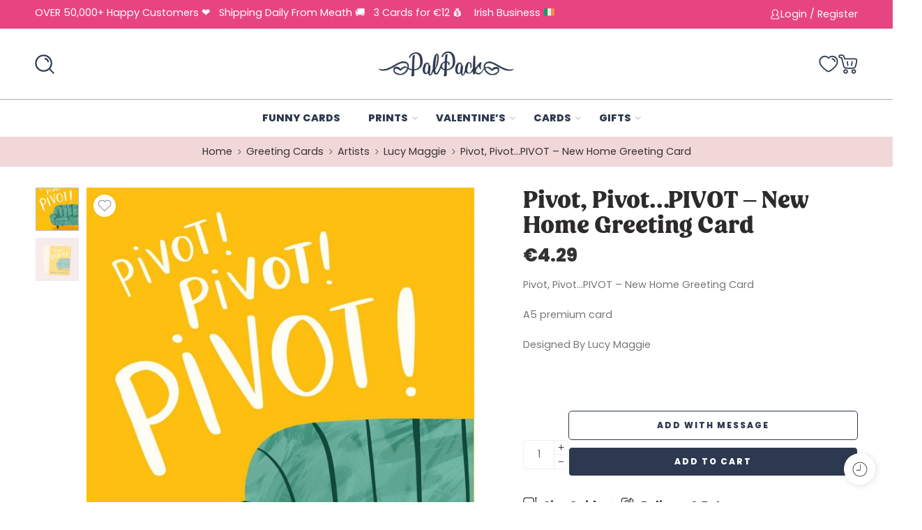

--- FILE ---
content_type: text/html; charset=UTF-8
request_url: https://palpack.ie/product/pivot-pivot-pivot-new-home-greeting-card/
body_size: 70393
content:



<!DOCTYPE html>
<html lang="en-US">
<head>
<meta charset="UTF-8" />
<meta http-equiv="X-UA-Compatible" content="IE=Edge" />
<meta name="viewport" content="width=device-width, initial-scale=1.0, maximum-scale=1.0, user-scalable=0, maximum-scale=1" />
<link rel="profile" href="https://gmpg.org/xfn/11" />
<link rel="pingback" href="https://palpack.ie/xmlrpc.php" />
<link rel="icon" href="https://palpack.ie/wp-content/uploads/2020/04/cropped-logoicon-1-32x32.png" sizes="32x32" />
<link rel="icon" href="https://palpack.ie/wp-content/uploads/2020/04/cropped-logoicon-1-192x192.png" sizes="192x192" />
<link rel="apple-touch-icon" href="https://palpack.ie/wp-content/uploads/2020/04/cropped-logoicon-1-180x180.png" />
<meta name="msapplication-TileImage" content="https://palpack.ie/wp-content/uploads/2020/04/cropped-logoicon-1-270x270.png" />
            <style type="text/css">
                #site-navigation .menu-item .nasa-title-menu
                {
                    text-transform: uppercase;
                }
            </style>
                <style type="text/css">
            #fpd-start-customizing-button
            {
                background-color: #2d394f !important;
                color: #fff !important;
                border-color: #2d394f !important;
                border: 1px solid #2d394f !important;
            }
            .ga-mini-cart-item .numDec, .ga-outline-button, .ga-add-note-btn, .ns_btn-fixed .button.nasa-buy-now
            {
                background-color: #fff !important;
                color: #2d394f !important;
                border-color: #2d394f !important;
                border: 1px solid #2d394f !important;
            }
            .ga-add-note-btn, .ga-add-to-cart-btn
            {
                color: #343C4F !important;
            }
            /*.ga-product-grid-info .ga-add-note-btn svg path, .ga-product-grid-info .ga-add-to-cart-btn svg path
            {
                fill: #343C4F !important;
            }*/
            .nasa-classic-2d li.active a, .nasa-classic-style.nasa-tabs-no-border.nasa-tabs-radius li:hover a
            {
                background-color: #2d394f !important;
                color: #ffffff !important;
            }
            .nasa-classic-style.nasa-tabs-no-border.nasa-tabs-radius li:hover a
            {
                color: #000 !important;
            }
            .ga-divider-circle
            {
                background-position: unset !important;
            }
            .continue-shopping {
                color: #2d394f !important;
                background-color: transparent !important;
            }
        </style>
                <style type="text/css">
                #site-navigation .menu-item .nasa-title-menu
                {
                    text-transform: uppercase;
                }
            </style>
        <meta name='robots' content='index, follow, max-image-preview:large, max-snippet:-1, max-video-preview:-1' />
	<style>img:is([sizes="auto" i], [sizes^="auto," i]) { contain-intrinsic-size: 3000px 1500px }</style>
	
<!-- Google Tag Manager for WordPress by gtm4wp.com -->
<script data-cfasync="false" data-pagespeed-no-defer>
	var gtm4wp_datalayer_name = "dataLayer";
	var dataLayer = dataLayer || [];
	const gtm4wp_use_sku_instead = false;
	const gtm4wp_currency = 'EUR';
	const gtm4wp_product_per_impression = 10;
	const gtm4wp_clear_ecommerce = false;
</script>
<!-- End Google Tag Manager for WordPress by gtm4wp.com -->
	<!-- This site is optimized with the Yoast SEO plugin v25.1 - https://yoast.com/wordpress/plugins/seo/ -->
	<title>Pivot, Pivot...PIVOT - New Home Greeting Card - PalPack</title>
	<link rel="canonical" href="https://palpack.ie/product/pivot-pivot-pivot-new-home-greeting-card/" />
	<meta property="og:locale" content="en_US" />
	<meta property="og:type" content="article" />
	<meta property="og:title" content="Pivot, Pivot...PIVOT - New Home Greeting Card - PalPack" />
	<meta property="og:description" content="Pivot, Pivot...PIVOT - New Home Greeting Card  A5 premium card  Designed By Lucy Maggie  &nbsp;" />
	<meta property="og:url" content="https://palpack.ie/product/pivot-pivot-pivot-new-home-greeting-card/" />
	<meta property="og:site_name" content="PalPack" />
	<meta property="article:publisher" content="https://facebook.com/sendapalpack" />
	<meta property="article:modified_time" content="2025-08-11T14:33:48+00:00" />
	<meta property="og:image" content="https://palpack.ie/wp-content/uploads/2023/10/pivotnewhomeFRONT.jpg" />
	<meta property="og:image:width" content="1080" />
	<meta property="og:image:height" content="1532" />
	<meta property="og:image:type" content="image/jpeg" />
	<meta name="twitter:card" content="summary_large_image" />
	<meta name="twitter:site" content="@getpalpack" />
	<meta name="twitter:label1" content="Est. reading time" />
	<meta name="twitter:data1" content="1 minute" />
	<script type="application/ld+json" class="yoast-schema-graph">{"@context":"https://schema.org","@graph":[{"@type":"WebPage","@id":"https://palpack.ie/product/pivot-pivot-pivot-new-home-greeting-card/","url":"https://palpack.ie/product/pivot-pivot-pivot-new-home-greeting-card/","name":"Pivot, Pivot...PIVOT - New Home Greeting Card - PalPack","isPartOf":{"@id":"https://palpack.ie/#website"},"primaryImageOfPage":{"@id":"https://palpack.ie/product/pivot-pivot-pivot-new-home-greeting-card/#primaryimage"},"image":{"@id":"https://palpack.ie/product/pivot-pivot-pivot-new-home-greeting-card/#primaryimage"},"thumbnailUrl":"https://palpack.ie/wp-content/uploads/2023/10/pivotnewhomeFRONT.jpg","datePublished":"2023-10-10T07:14:37+00:00","dateModified":"2025-08-11T14:33:48+00:00","breadcrumb":{"@id":"https://palpack.ie/product/pivot-pivot-pivot-new-home-greeting-card/#breadcrumb"},"inLanguage":"en-US","potentialAction":[{"@type":"ReadAction","target":["https://palpack.ie/product/pivot-pivot-pivot-new-home-greeting-card/"]}]},{"@type":"ImageObject","inLanguage":"en-US","@id":"https://palpack.ie/product/pivot-pivot-pivot-new-home-greeting-card/#primaryimage","url":"https://palpack.ie/wp-content/uploads/2023/10/pivotnewhomeFRONT.jpg","contentUrl":"https://palpack.ie/wp-content/uploads/2023/10/pivotnewhomeFRONT.jpg","width":1080,"height":1532,"caption":"Pivot Pivot PIVOT New Home Greeting Card"},{"@type":"BreadcrumbList","@id":"https://palpack.ie/product/pivot-pivot-pivot-new-home-greeting-card/#breadcrumb","itemListElement":[{"@type":"ListItem","position":1,"name":"Home","item":"https://palpack.ie/"},{"@type":"ListItem","position":2,"name":"Shop","item":"https://palpack.ie/shop/"},{"@type":"ListItem","position":3,"name":"Pivot, Pivot&#8230;PIVOT &#8211; New Home Greeting Card"}]},{"@type":"WebSite","@id":"https://palpack.ie/#website","url":"https://palpack.ie/","name":"PalPack","description":"Unique Irish Greeting Cards and Gifts","publisher":{"@id":"https://palpack.ie/#organization"},"potentialAction":[{"@type":"SearchAction","target":{"@type":"EntryPoint","urlTemplate":"https://palpack.ie/?s={search_term_string}"},"query-input":{"@type":"PropertyValueSpecification","valueRequired":true,"valueName":"search_term_string"}}],"inLanguage":"en-US"},{"@type":"Organization","@id":"https://palpack.ie/#organization","name":"PalPack","url":"https://palpack.ie/","logo":{"@type":"ImageObject","inLanguage":"en-US","@id":"https://palpack.ie/#/schema/logo/image/","url":"https://palpack.ie/wp-content/uploads/2023/05/logo_large.png","contentUrl":"https://palpack.ie/wp-content/uploads/2023/05/logo_large.png","width":2027,"height":412,"caption":"PalPack"},"image":{"@id":"https://palpack.ie/#/schema/logo/image/"},"sameAs":["https://facebook.com/sendapalpack","https://x.com/getpalpack","https://instagram.com/sendapalpack"]}]}</script>
	<!-- / Yoast SEO plugin. -->


<link rel='dns-prefetch' href='//static.klaviyo.com' />
<link rel='dns-prefetch' href='//capi-automation.s3.us-east-2.amazonaws.com' />
<link rel='dns-prefetch' href='//www.google.com' />
<link rel='dns-prefetch' href='//fonts.googleapis.com' />
<link rel="alternate" type="application/rss+xml" title="PalPack &raquo; Feed" href="https://palpack.ie/feed/" />
<link rel="alternate" type="application/rss+xml" title="PalPack &raquo; Comments Feed" href="https://palpack.ie/comments/feed/" />
<link rel="preload" href="//palpack.ie/wp-content/themes/elessi-theme/assets/minify-font-icons/font-nasa-icons/nasa-font.woff" as="font" type="font/woff" crossorigin /><link rel="preload" href="//palpack.ie/wp-content/themes/elessi-theme/assets/minify-font-icons/font-pe-icon-7-stroke/Pe-icon-7-stroke.woff" as="font" type="font/woff" crossorigin /><link rel="preload" href="//palpack.ie/wp-content/themes/elessi-theme/assets/minify-font-icons/font-awesome-4.7.0/fontawesome-webfont.woff2" as="font" type="font/woff2" crossorigin /><link rel="preload" href="//palpack.ie/wp-content/themes/elessi-theme/assets/minify-font-icons/font-awesome-4.7.0/fontawesome-webfont.woff" as="font" type="font/woff" crossorigin /><script type="text/javascript">
/* <![CDATA[ */
window._wpemojiSettings = {"baseUrl":"https:\/\/s.w.org\/images\/core\/emoji\/16.0.1\/72x72\/","ext":".png","svgUrl":"https:\/\/s.w.org\/images\/core\/emoji\/16.0.1\/svg\/","svgExt":".svg","source":{"concatemoji":"https:\/\/palpack.ie\/wp-includes\/js\/wp-emoji-release.min.js?ver=366ab48e611c497d00ba7c82bb75a008"}};
/*! This file is auto-generated */
!function(s,n){var o,i,e;function c(e){try{var t={supportTests:e,timestamp:(new Date).valueOf()};sessionStorage.setItem(o,JSON.stringify(t))}catch(e){}}function p(e,t,n){e.clearRect(0,0,e.canvas.width,e.canvas.height),e.fillText(t,0,0);var t=new Uint32Array(e.getImageData(0,0,e.canvas.width,e.canvas.height).data),a=(e.clearRect(0,0,e.canvas.width,e.canvas.height),e.fillText(n,0,0),new Uint32Array(e.getImageData(0,0,e.canvas.width,e.canvas.height).data));return t.every(function(e,t){return e===a[t]})}function u(e,t){e.clearRect(0,0,e.canvas.width,e.canvas.height),e.fillText(t,0,0);for(var n=e.getImageData(16,16,1,1),a=0;a<n.data.length;a++)if(0!==n.data[a])return!1;return!0}function f(e,t,n,a){switch(t){case"flag":return n(e,"\ud83c\udff3\ufe0f\u200d\u26a7\ufe0f","\ud83c\udff3\ufe0f\u200b\u26a7\ufe0f")?!1:!n(e,"\ud83c\udde8\ud83c\uddf6","\ud83c\udde8\u200b\ud83c\uddf6")&&!n(e,"\ud83c\udff4\udb40\udc67\udb40\udc62\udb40\udc65\udb40\udc6e\udb40\udc67\udb40\udc7f","\ud83c\udff4\u200b\udb40\udc67\u200b\udb40\udc62\u200b\udb40\udc65\u200b\udb40\udc6e\u200b\udb40\udc67\u200b\udb40\udc7f");case"emoji":return!a(e,"\ud83e\udedf")}return!1}function g(e,t,n,a){var r="undefined"!=typeof WorkerGlobalScope&&self instanceof WorkerGlobalScope?new OffscreenCanvas(300,150):s.createElement("canvas"),o=r.getContext("2d",{willReadFrequently:!0}),i=(o.textBaseline="top",o.font="600 32px Arial",{});return e.forEach(function(e){i[e]=t(o,e,n,a)}),i}function t(e){var t=s.createElement("script");t.src=e,t.defer=!0,s.head.appendChild(t)}"undefined"!=typeof Promise&&(o="wpEmojiSettingsSupports",i=["flag","emoji"],n.supports={everything:!0,everythingExceptFlag:!0},e=new Promise(function(e){s.addEventListener("DOMContentLoaded",e,{once:!0})}),new Promise(function(t){var n=function(){try{var e=JSON.parse(sessionStorage.getItem(o));if("object"==typeof e&&"number"==typeof e.timestamp&&(new Date).valueOf()<e.timestamp+604800&&"object"==typeof e.supportTests)return e.supportTests}catch(e){}return null}();if(!n){if("undefined"!=typeof Worker&&"undefined"!=typeof OffscreenCanvas&&"undefined"!=typeof URL&&URL.createObjectURL&&"undefined"!=typeof Blob)try{var e="postMessage("+g.toString()+"("+[JSON.stringify(i),f.toString(),p.toString(),u.toString()].join(",")+"));",a=new Blob([e],{type:"text/javascript"}),r=new Worker(URL.createObjectURL(a),{name:"wpTestEmojiSupports"});return void(r.onmessage=function(e){c(n=e.data),r.terminate(),t(n)})}catch(e){}c(n=g(i,f,p,u))}t(n)}).then(function(e){for(var t in e)n.supports[t]=e[t],n.supports.everything=n.supports.everything&&n.supports[t],"flag"!==t&&(n.supports.everythingExceptFlag=n.supports.everythingExceptFlag&&n.supports[t]);n.supports.everythingExceptFlag=n.supports.everythingExceptFlag&&!n.supports.flag,n.DOMReady=!1,n.readyCallback=function(){n.DOMReady=!0}}).then(function(){return e}).then(function(){var e;n.supports.everything||(n.readyCallback(),(e=n.source||{}).concatemoji?t(e.concatemoji):e.wpemoji&&e.twemoji&&(t(e.twemoji),t(e.wpemoji)))}))}((window,document),window._wpemojiSettings);
/* ]]> */
</script>
<link rel='stylesheet' id='wdp_cart-summary-css' href='https://palpack.ie/wp-content/plugins/advanced-dynamic-pricing-for-woocommerce/BaseVersion/assets/css/cart-summary.css?ver=4.9.5' type='text/css' media='all' />
<style id='wp-emoji-styles-inline-css' type='text/css'>

	img.wp-smiley, img.emoji {
		display: inline !important;
		border: none !important;
		box-shadow: none !important;
		height: 1em !important;
		width: 1em !important;
		margin: 0 0.07em !important;
		vertical-align: -0.1em !important;
		background: none !important;
		padding: 0 !important;
	}
</style>
<link rel='stylesheet' id='wp-block-library-css' href='https://palpack.ie/wp-includes/css/dist/block-library/style.min.css?ver=366ab48e611c497d00ba7c82bb75a008' type='text/css' media='all' />
<style id='classic-theme-styles-inline-css' type='text/css'>
/*! This file is auto-generated */
.wp-block-button__link{color:#fff;background-color:#32373c;border-radius:9999px;box-shadow:none;text-decoration:none;padding:calc(.667em + 2px) calc(1.333em + 2px);font-size:1.125em}.wp-block-file__button{background:#32373c;color:#fff;text-decoration:none}
</style>
<style id='global-styles-inline-css' type='text/css'>
:root{--wp--preset--aspect-ratio--square: 1;--wp--preset--aspect-ratio--4-3: 4/3;--wp--preset--aspect-ratio--3-4: 3/4;--wp--preset--aspect-ratio--3-2: 3/2;--wp--preset--aspect-ratio--2-3: 2/3;--wp--preset--aspect-ratio--16-9: 16/9;--wp--preset--aspect-ratio--9-16: 9/16;--wp--preset--color--black: #000000;--wp--preset--color--cyan-bluish-gray: #abb8c3;--wp--preset--color--white: #ffffff;--wp--preset--color--pale-pink: #f78da7;--wp--preset--color--vivid-red: #cf2e2e;--wp--preset--color--luminous-vivid-orange: #ff6900;--wp--preset--color--luminous-vivid-amber: #fcb900;--wp--preset--color--light-green-cyan: #7bdcb5;--wp--preset--color--vivid-green-cyan: #00d084;--wp--preset--color--pale-cyan-blue: #8ed1fc;--wp--preset--color--vivid-cyan-blue: #0693e3;--wp--preset--color--vivid-purple: #9b51e0;--wp--preset--gradient--vivid-cyan-blue-to-vivid-purple: linear-gradient(135deg,rgba(6,147,227,1) 0%,rgb(155,81,224) 100%);--wp--preset--gradient--light-green-cyan-to-vivid-green-cyan: linear-gradient(135deg,rgb(122,220,180) 0%,rgb(0,208,130) 100%);--wp--preset--gradient--luminous-vivid-amber-to-luminous-vivid-orange: linear-gradient(135deg,rgba(252,185,0,1) 0%,rgba(255,105,0,1) 100%);--wp--preset--gradient--luminous-vivid-orange-to-vivid-red: linear-gradient(135deg,rgba(255,105,0,1) 0%,rgb(207,46,46) 100%);--wp--preset--gradient--very-light-gray-to-cyan-bluish-gray: linear-gradient(135deg,rgb(238,238,238) 0%,rgb(169,184,195) 100%);--wp--preset--gradient--cool-to-warm-spectrum: linear-gradient(135deg,rgb(74,234,220) 0%,rgb(151,120,209) 20%,rgb(207,42,186) 40%,rgb(238,44,130) 60%,rgb(251,105,98) 80%,rgb(254,248,76) 100%);--wp--preset--gradient--blush-light-purple: linear-gradient(135deg,rgb(255,206,236) 0%,rgb(152,150,240) 100%);--wp--preset--gradient--blush-bordeaux: linear-gradient(135deg,rgb(254,205,165) 0%,rgb(254,45,45) 50%,rgb(107,0,62) 100%);--wp--preset--gradient--luminous-dusk: linear-gradient(135deg,rgb(255,203,112) 0%,rgb(199,81,192) 50%,rgb(65,88,208) 100%);--wp--preset--gradient--pale-ocean: linear-gradient(135deg,rgb(255,245,203) 0%,rgb(182,227,212) 50%,rgb(51,167,181) 100%);--wp--preset--gradient--electric-grass: linear-gradient(135deg,rgb(202,248,128) 0%,rgb(113,206,126) 100%);--wp--preset--gradient--midnight: linear-gradient(135deg,rgb(2,3,129) 0%,rgb(40,116,252) 100%);--wp--preset--font-size--small: 13px;--wp--preset--font-size--medium: 20px;--wp--preset--font-size--large: 36px;--wp--preset--font-size--x-large: 42px;--wp--preset--spacing--20: 0.44rem;--wp--preset--spacing--30: 0.67rem;--wp--preset--spacing--40: 1rem;--wp--preset--spacing--50: 1.5rem;--wp--preset--spacing--60: 2.25rem;--wp--preset--spacing--70: 3.38rem;--wp--preset--spacing--80: 5.06rem;--wp--preset--shadow--natural: 6px 6px 9px rgba(0, 0, 0, 0.2);--wp--preset--shadow--deep: 12px 12px 50px rgba(0, 0, 0, 0.4);--wp--preset--shadow--sharp: 6px 6px 0px rgba(0, 0, 0, 0.2);--wp--preset--shadow--outlined: 6px 6px 0px -3px rgba(255, 255, 255, 1), 6px 6px rgba(0, 0, 0, 1);--wp--preset--shadow--crisp: 6px 6px 0px rgba(0, 0, 0, 1);}:where(.is-layout-flex){gap: 0.5em;}:where(.is-layout-grid){gap: 0.5em;}body .is-layout-flex{display: flex;}.is-layout-flex{flex-wrap: wrap;align-items: center;}.is-layout-flex > :is(*, div){margin: 0;}body .is-layout-grid{display: grid;}.is-layout-grid > :is(*, div){margin: 0;}:where(.wp-block-columns.is-layout-flex){gap: 2em;}:where(.wp-block-columns.is-layout-grid){gap: 2em;}:where(.wp-block-post-template.is-layout-flex){gap: 1.25em;}:where(.wp-block-post-template.is-layout-grid){gap: 1.25em;}.has-black-color{color: var(--wp--preset--color--black) !important;}.has-cyan-bluish-gray-color{color: var(--wp--preset--color--cyan-bluish-gray) !important;}.has-white-color{color: var(--wp--preset--color--white) !important;}.has-pale-pink-color{color: var(--wp--preset--color--pale-pink) !important;}.has-vivid-red-color{color: var(--wp--preset--color--vivid-red) !important;}.has-luminous-vivid-orange-color{color: var(--wp--preset--color--luminous-vivid-orange) !important;}.has-luminous-vivid-amber-color{color: var(--wp--preset--color--luminous-vivid-amber) !important;}.has-light-green-cyan-color{color: var(--wp--preset--color--light-green-cyan) !important;}.has-vivid-green-cyan-color{color: var(--wp--preset--color--vivid-green-cyan) !important;}.has-pale-cyan-blue-color{color: var(--wp--preset--color--pale-cyan-blue) !important;}.has-vivid-cyan-blue-color{color: var(--wp--preset--color--vivid-cyan-blue) !important;}.has-vivid-purple-color{color: var(--wp--preset--color--vivid-purple) !important;}.has-black-background-color{background-color: var(--wp--preset--color--black) !important;}.has-cyan-bluish-gray-background-color{background-color: var(--wp--preset--color--cyan-bluish-gray) !important;}.has-white-background-color{background-color: var(--wp--preset--color--white) !important;}.has-pale-pink-background-color{background-color: var(--wp--preset--color--pale-pink) !important;}.has-vivid-red-background-color{background-color: var(--wp--preset--color--vivid-red) !important;}.has-luminous-vivid-orange-background-color{background-color: var(--wp--preset--color--luminous-vivid-orange) !important;}.has-luminous-vivid-amber-background-color{background-color: var(--wp--preset--color--luminous-vivid-amber) !important;}.has-light-green-cyan-background-color{background-color: var(--wp--preset--color--light-green-cyan) !important;}.has-vivid-green-cyan-background-color{background-color: var(--wp--preset--color--vivid-green-cyan) !important;}.has-pale-cyan-blue-background-color{background-color: var(--wp--preset--color--pale-cyan-blue) !important;}.has-vivid-cyan-blue-background-color{background-color: var(--wp--preset--color--vivid-cyan-blue) !important;}.has-vivid-purple-background-color{background-color: var(--wp--preset--color--vivid-purple) !important;}.has-black-border-color{border-color: var(--wp--preset--color--black) !important;}.has-cyan-bluish-gray-border-color{border-color: var(--wp--preset--color--cyan-bluish-gray) !important;}.has-white-border-color{border-color: var(--wp--preset--color--white) !important;}.has-pale-pink-border-color{border-color: var(--wp--preset--color--pale-pink) !important;}.has-vivid-red-border-color{border-color: var(--wp--preset--color--vivid-red) !important;}.has-luminous-vivid-orange-border-color{border-color: var(--wp--preset--color--luminous-vivid-orange) !important;}.has-luminous-vivid-amber-border-color{border-color: var(--wp--preset--color--luminous-vivid-amber) !important;}.has-light-green-cyan-border-color{border-color: var(--wp--preset--color--light-green-cyan) !important;}.has-vivid-green-cyan-border-color{border-color: var(--wp--preset--color--vivid-green-cyan) !important;}.has-pale-cyan-blue-border-color{border-color: var(--wp--preset--color--pale-cyan-blue) !important;}.has-vivid-cyan-blue-border-color{border-color: var(--wp--preset--color--vivid-cyan-blue) !important;}.has-vivid-purple-border-color{border-color: var(--wp--preset--color--vivid-purple) !important;}.has-vivid-cyan-blue-to-vivid-purple-gradient-background{background: var(--wp--preset--gradient--vivid-cyan-blue-to-vivid-purple) !important;}.has-light-green-cyan-to-vivid-green-cyan-gradient-background{background: var(--wp--preset--gradient--light-green-cyan-to-vivid-green-cyan) !important;}.has-luminous-vivid-amber-to-luminous-vivid-orange-gradient-background{background: var(--wp--preset--gradient--luminous-vivid-amber-to-luminous-vivid-orange) !important;}.has-luminous-vivid-orange-to-vivid-red-gradient-background{background: var(--wp--preset--gradient--luminous-vivid-orange-to-vivid-red) !important;}.has-very-light-gray-to-cyan-bluish-gray-gradient-background{background: var(--wp--preset--gradient--very-light-gray-to-cyan-bluish-gray) !important;}.has-cool-to-warm-spectrum-gradient-background{background: var(--wp--preset--gradient--cool-to-warm-spectrum) !important;}.has-blush-light-purple-gradient-background{background: var(--wp--preset--gradient--blush-light-purple) !important;}.has-blush-bordeaux-gradient-background{background: var(--wp--preset--gradient--blush-bordeaux) !important;}.has-luminous-dusk-gradient-background{background: var(--wp--preset--gradient--luminous-dusk) !important;}.has-pale-ocean-gradient-background{background: var(--wp--preset--gradient--pale-ocean) !important;}.has-electric-grass-gradient-background{background: var(--wp--preset--gradient--electric-grass) !important;}.has-midnight-gradient-background{background: var(--wp--preset--gradient--midnight) !important;}.has-small-font-size{font-size: var(--wp--preset--font-size--small) !important;}.has-medium-font-size{font-size: var(--wp--preset--font-size--medium) !important;}.has-large-font-size{font-size: var(--wp--preset--font-size--large) !important;}.has-x-large-font-size{font-size: var(--wp--preset--font-size--x-large) !important;}
:where(.wp-block-post-template.is-layout-flex){gap: 1.25em;}:where(.wp-block-post-template.is-layout-grid){gap: 1.25em;}
:where(.wp-block-columns.is-layout-flex){gap: 2em;}:where(.wp-block-columns.is-layout-grid){gap: 2em;}
:root :where(.wp-block-pullquote){font-size: 1.5em;line-height: 1.6;}
</style>
<link rel='stylesheet' id='fpd-js-css' href='https://palpack.ie/wp-content/plugins/fancy-product-designer/assets/css/FancyProductDesigner-all.min.css?ver=6.3.5' type='text/css' media='all' />
<link rel='stylesheet' id='fpd-single-product-css' href='https://palpack.ie/wp-content/plugins/fancy-product-designer/assets/css/fancy-product.css?ver=6.4.8' type='text/css' media='all' />
<style id='woocommerce-inline-inline-css' type='text/css'>
.woocommerce form .form-row .required { visibility: visible; }
</style>
<link rel='stylesheet' id='brands-styles-css' href='https://palpack.ie/wp-content/plugins/woocommerce/assets/css/brands.css?ver=10.3.7' type='text/css' media='all' />
<link rel='stylesheet' id='elessi-fonts-icons-css' href='https://palpack.ie/wp-content/themes/elessi-theme/assets/minify-font-icons/fonts.min.css?ver=366ab48e611c497d00ba7c82bb75a008' type='text/css' media='all' />
<link rel='stylesheet' id='photoswipe-css' href='https://palpack.ie/wp-content/plugins/woocommerce/assets/css/photoswipe/photoswipe.min.css?ver=10.3.7' type='text/css' media='all' />
<link rel='stylesheet' id='photoswipe-default-skin-css' href='https://palpack.ie/wp-content/plugins/woocommerce/assets/css/photoswipe/default-skin/default-skin.min.css?ver=10.3.7' type='text/css' media='all' />
<link rel='stylesheet' id='nasa-fonts-css' href='https://fonts.googleapis.com/css?family=Playfair+Display%3A300%2C300italic%2C400%2C400italic%2C500%2C500italic%2C600%2C600italic%2C700%2C700italic%2C800%2C800italic%2C900%2C900italic%7CPoppins%3A300%2C300italic%2C400%2C400italic%2C500%2C500italic%2C600%2C600italic%2C700%2C700italic%2C800%2C800italic%2C900%2C900italic&#038;subset=latin&#038;display=swap&#038;ver=6.8.3' type='text/css' media='all' />
<link rel='stylesheet' id='elessi-style-css' href='https://palpack.ie/wp-content/themes/elessi-theme/style.css?ver=1.1.47' type='text/css' media='all' />
<link rel='stylesheet' id='elessi-child-style-css' href='https://palpack.ie/wp-content/themes/elessi-theme-child/style.css?ver=366ab48e611c497d00ba7c82bb75a008' type='text/css' media='all' />
<link rel='stylesheet' id='elessi-style-large-css' href='https://palpack.ie/wp-content/themes/elessi-theme/assets/css/style-large.css' type='text/css' media='all' />
<link rel='stylesheet' id='elessi-loop-product-css' href='https://palpack.ie/wp-content/themes/elessi-theme/assets/css/style-loop-product-modern-2.css' type='text/css' media='all' />
<link rel='stylesheet' id='elessi-style-signle-product-css' href='https://palpack.ie/wp-content/themes/elessi-theme/assets/css/style-single-product.css' type='text/css' media='all' />
<link rel='stylesheet' id='elessi-style-font-weight-css' href='https://palpack.ie/wp-content/themes/elessi-theme/assets/css/style-font-weight-800.css' type='text/css' media='all' />
<link rel='stylesheet' id='mediaelement-css' href='https://palpack.ie/wp-includes/js/mediaelement/mediaelementplayer-legacy.min.css?ver=4.2.17' type='text/css' media='all' />
<link rel='stylesheet' id='wp-mediaelement-css' href='https://palpack.ie/wp-includes/js/mediaelement/wp-mediaelement.min.css?ver=366ab48e611c497d00ba7c82bb75a008' type='text/css' media='all' />
<link rel='stylesheet' id='nasa-sc-woo-css' href='https://palpack.ie/wp-content/plugins/nasa-core/assets/css/nasa-sc-woo.css' type='text/css' media='all' />
<link rel='stylesheet' id='nasa-sc-css' href='https://palpack.ie/wp-content/plugins/nasa-core/assets/css/nasa-sc.css' type='text/css' media='all' />
<link rel='stylesheet' id='elessi-style-dynamic-css' href='//palpack.ie/wp-content/uploads/nasa-dynamic/dynamic.css?ver=1747923673' type='text/css' media='all' />
<link rel='stylesheet' id='wdp_pricing-table-css' href='https://palpack.ie/wp-content/plugins/advanced-dynamic-pricing-for-woocommerce/BaseVersion/assets/css/pricing-table.css?ver=4.9.5' type='text/css' media='all' />
<link rel='stylesheet' id='wdp_deals-table-css' href='https://palpack.ie/wp-content/plugins/advanced-dynamic-pricing-for-woocommerce/BaseVersion/assets/css/deals-table.css?ver=4.9.5' type='text/css' media='all' />
<script type="text/template" id="tmpl-variation-template">
	<div class="woocommerce-variation-description">{{{ data.variation.variation_description }}}</div>
	<div class="woocommerce-variation-price">{{{ data.variation.price_html }}}</div>
	<div class="woocommerce-variation-availability">{{{ data.variation.availability_html }}}</div>
</script>
<script type="text/template" id="tmpl-unavailable-variation-template">
	<p role="alert">Sorry, this product is unavailable. Please choose a different combination.</p>
</script>
<script type="text/javascript" src="https://palpack.ie/wp-includes/js/jquery/jquery.min.js?ver=3.7.1" id="jquery-core-js"></script>
<script type="text/javascript" src="https://palpack.ie/wp-includes/js/jquery/jquery-migrate.min.js?ver=3.4.1" id="jquery-migrate-js"></script>
<script type="text/javascript" id="yaymail-notice-js-extra">
/* <![CDATA[ */
var yaymail_notice = {"admin_ajax":"https:\/\/palpack.ie\/wp-admin\/admin-ajax.php","nonce":"c74dd43b1a"};
/* ]]> */
</script>
<script type="text/javascript" src="https://palpack.ie/wp-content/plugins/yaymail/assets/scripts/notice.js?ver=4.0" id="yaymail-notice-js"></script>
<script type="text/javascript" id="tt4b_ajax_script-js-extra">
/* <![CDATA[ */
var tt4b_script_vars = {"pixel_code":"CN3QH6BC77UF9CBTNTT0","currency":"EUR","country":"IE","advanced_matching":"1"};
/* ]]> */
</script>
<script type="text/javascript" src="https://palpack.ie/wp-content/plugins/tiktok-for-business/admin/js/ajaxSnippet.js?ver=v1" id="tt4b_ajax_script-js"></script>
<script type="text/javascript" src="https://palpack.ie/wp-content/plugins/woocommerce/assets/js/jquery-blockui/jquery.blockUI.min.js?ver=2.7.0-wc.10.3.7" id="wc-jquery-blockui-js" defer="defer" data-wp-strategy="defer"></script>
<script type="text/javascript" id="wc-add-to-cart-js-extra">
/* <![CDATA[ */
var wc_add_to_cart_params = {"ajax_url":"\/wp-admin\/admin-ajax.php","wc_ajax_url":"\/?wc-ajax=%%endpoint%%","i18n_view_cart":"View cart","cart_url":"https:\/\/palpack.ie\/cart\/","is_cart":"","cart_redirect_after_add":"no"};
/* ]]> */
</script>
<script type="text/javascript" src="https://palpack.ie/wp-content/plugins/woocommerce/assets/js/frontend/add-to-cart.min.js?ver=10.3.7" id="wc-add-to-cart-js" defer="defer" data-wp-strategy="defer"></script>
<script type="text/javascript" id="wc-single-product-js-extra">
/* <![CDATA[ */
var wc_single_product_params = {"i18n_required_rating_text":"Please select a rating","i18n_rating_options":["1 of 5 stars","2 of 5 stars","3 of 5 stars","4 of 5 stars","5 of 5 stars"],"i18n_product_gallery_trigger_text":"View full-screen image gallery","review_rating_required":"yes","flexslider":{"rtl":false,"animation":"slide","smoothHeight":true,"directionNav":false,"controlNav":"thumbnails","slideshow":false,"animationSpeed":500,"animationLoop":false,"allowOneSlide":false},"zoom_enabled":"","zoom_options":[],"photoswipe_enabled":"","photoswipe_options":{"shareEl":false,"closeOnScroll":false,"history":false,"hideAnimationDuration":0,"showAnimationDuration":0},"flexslider_enabled":""};
/* ]]> */
</script>
<script type="text/javascript" src="https://palpack.ie/wp-content/plugins/woocommerce/assets/js/frontend/single-product.min.js?ver=10.3.7" id="wc-single-product-js" defer="defer" data-wp-strategy="defer"></script>
<script type="text/javascript" src="https://palpack.ie/wp-content/plugins/woocommerce/assets/js/js-cookie/js.cookie.min.js?ver=2.1.4-wc.10.3.7" id="wc-js-cookie-js" defer="defer" data-wp-strategy="defer"></script>
<script type="text/javascript" id="woocommerce-js-extra">
/* <![CDATA[ */
var woocommerce_params = {"ajax_url":"\/wp-admin\/admin-ajax.php","wc_ajax_url":"\/?wc-ajax=%%endpoint%%","i18n_password_show":"Show password","i18n_password_hide":"Hide password"};
/* ]]> */
</script>
<script type="text/javascript" src="https://palpack.ie/wp-content/plugins/woocommerce/assets/js/frontend/woocommerce.min.js?ver=10.3.7" id="woocommerce-js" defer="defer" data-wp-strategy="defer"></script>
<script type="text/javascript" src="https://palpack.ie/wp-content/plugins/woocommerce/assets/js/photoswipe/photoswipe.min.js?ver=4.1.1-wc.10.3.7" id="wc-photoswipe-js" defer="defer" data-wp-strategy="defer"></script>
<script type="text/javascript" src="https://palpack.ie/wp-content/plugins/woocommerce/assets/js/photoswipe/photoswipe-ui-default.min.js?ver=4.1.1-wc.10.3.7" id="wc-photoswipe-ui-default-js" defer="defer" data-wp-strategy="defer"></script>
<script type="text/javascript" id="woocommerce-tokenization-form-js-extra">
/* <![CDATA[ */
var wc_tokenization_form_params = {"is_registration_required":"","is_logged_in":""};
/* ]]> */
</script>
<script type="text/javascript" src="https://palpack.ie/wp-content/plugins/woocommerce/assets/js/frontend/tokenization-form.min.js?ver=10.3.7" id="woocommerce-tokenization-form-js"></script>
<script type="text/javascript" src="https://palpack.ie/wp-content/plugins/woocommerce/assets/js/jquery-cookie/jquery.cookie.min.js?ver=1.4.1-wc.10.3.7" id="wc-jquery-cookie-js" defer="defer" data-wp-strategy="defer"></script>
<script type="text/javascript" id="wc-settings-dep-in-header-js-after">
/* <![CDATA[ */
console.warn( "Scripts that have a dependency on [wc-settings, wc-blocks-checkout] must be loaded in the footer, klaviyo-klaviyo-checkout-block-editor-script was registered to load in the header, but has been switched to load in the footer instead. See https://github.com/woocommerce/woocommerce-gutenberg-products-block/pull/5059" );
console.warn( "Scripts that have a dependency on [wc-settings, wc-blocks-checkout] must be loaded in the footer, klaviyo-klaviyo-checkout-block-view-script was registered to load in the header, but has been switched to load in the footer instead. See https://github.com/woocommerce/woocommerce-gutenberg-products-block/pull/5059" );
/* ]]> */
</script>
<script type="text/javascript" id="ga-script-js-extra">
/* <![CDATA[ */
var my_ajax_object = {"ajax_url":"https:\/\/palpack.ie\/wp-admin\/admin-ajax.php"};
/* ]]> */
</script>
<script type="text/javascript" src="https://palpack.ie/wp-content/themes/elessi-theme-child/js/ga-script.js?ver=1.1.69" id="ga-script-js"></script>
<script type="text/javascript" id="wc-cart-fragments-js-extra">
/* <![CDATA[ */
var wc_cart_fragments_params = {"ajax_url":"\/wp-admin\/admin-ajax.php","wc_ajax_url":"\/?wc-ajax=%%endpoint%%","cart_hash_key":"wc_cart_hash_41f2e58126a17d3fcaf679a2f96ab48f","fragment_name":"wc_fragments_41f2e58126a17d3fcaf679a2f96ab48f","request_timeout":"5000"};
/* ]]> */
</script>
<script type="text/javascript" src="https://palpack.ie/wp-content/plugins/woocommerce/assets/js/frontend/cart-fragments.min.js?ver=10.3.7" id="wc-cart-fragments-js" defer="defer" data-wp-strategy="defer"></script>
<script type="text/javascript" src="https://palpack.ie/wp-includes/js/underscore.min.js?ver=1.13.7" id="underscore-js"></script>
<script type="text/javascript" id="wp-util-js-extra">
/* <![CDATA[ */
var _wpUtilSettings = {"ajax":{"url":"\/wp-admin\/admin-ajax.php"}};
/* ]]> */
</script>
<script type="text/javascript" src="https://palpack.ie/wp-includes/js/wp-util.min.js?ver=366ab48e611c497d00ba7c82bb75a008" id="wp-util-js"></script>
<script type="text/javascript" id="wc-add-to-cart-variation-js-extra">
/* <![CDATA[ */
var wc_add_to_cart_variation_params = {"wc_ajax_url":"\/?wc-ajax=%%endpoint%%","i18n_no_matching_variations_text":"Sorry, no products matched your selection. Please choose a different combination.","i18n_make_a_selection_text":"Please select some product options before adding this product to your cart.","i18n_unavailable_text":"Sorry, this product is unavailable. Please choose a different combination.","i18n_reset_alert_text":"Your selection has been reset. Please select some product options before adding this product to your cart."};
/* ]]> */
</script>
<script type="text/javascript" src="https://palpack.ie/wp-content/plugins/woocommerce/assets/js/frontend/add-to-cart-variation.min.js?ver=10.3.7" id="wc-add-to-cart-variation-js" defer="defer" data-wp-strategy="defer"></script>
<script type="text/javascript" id="wdp_deals-js-extra">
/* <![CDATA[ */
var script_data = {"ajaxurl":"https:\/\/palpack.ie\/wp-admin\/admin-ajax.php","js_init_trigger":""};
/* ]]> */
</script>
<script type="text/javascript" src="https://palpack.ie/wp-content/plugins/advanced-dynamic-pricing-for-woocommerce/BaseVersion/assets/js/frontend.js?ver=4.9.5" id="wdp_deals-js"></script>
<script></script><link rel="https://api.w.org/" href="https://palpack.ie/wp-json/" /><link rel="alternate" title="JSON" type="application/json" href="https://palpack.ie/wp-json/wp/v2/product/31848" /><link rel="EditURI" type="application/rsd+xml" title="RSD" href="https://palpack.ie/xmlrpc.php?rsd" />
<link rel="alternate" title="oEmbed (JSON)" type="application/json+oembed" href="https://palpack.ie/wp-json/oembed/1.0/embed?url=https%3A%2F%2Fpalpack.ie%2Fproduct%2Fpivot-pivot-pivot-new-home-greeting-card%2F" />
<link rel="alternate" title="oEmbed (XML)" type="text/xml+oembed" href="https://palpack.ie/wp-json/oembed/1.0/embed?url=https%3A%2F%2Fpalpack.ie%2Fproduct%2Fpivot-pivot-pivot-new-home-greeting-card%2F&#038;format=xml" />

<!-- This website runs the Product Feed PRO for WooCommerce by AdTribes.io plugin - version woocommercesea_option_installed_version -->

<!-- Google Tag Manager for WordPress by gtm4wp.com -->
<!-- GTM Container placement set to automatic -->
<script data-cfasync="false" data-pagespeed-no-defer type="text/javascript">
	var dataLayer_content = {"pagePostType":"product","pagePostType2":"single-product","pagePostAuthor":"Shop Manager","customerTotalOrders":0,"customerTotalOrderValue":0,"customerFirstName":"","customerLastName":"","customerBillingFirstName":"","customerBillingLastName":"","customerBillingCompany":"","customerBillingAddress1":"","customerBillingAddress2":"","customerBillingCity":"","customerBillingState":"","customerBillingPostcode":"","customerBillingCountry":"","customerBillingEmail":"","customerBillingEmailHash":"","customerBillingPhone":"","customerShippingFirstName":"","customerShippingLastName":"","customerShippingCompany":"","customerShippingAddress1":"","customerShippingAddress2":"","customerShippingCity":"","customerShippingState":"","customerShippingPostcode":"","customerShippingCountry":"","cartContent":{"totals":{"applied_coupons":[],"discount_total":0,"subtotal":0,"total":0},"items":[]},"productRatingCounts":[],"productAverageRating":0,"productReviewCount":0,"productType":"simple","productIsVariable":0};
	dataLayer.push( dataLayer_content );
</script>
<script data-cfasync="false" data-pagespeed-no-defer type="text/javascript">
(function(w,d,s,l,i){w[l]=w[l]||[];w[l].push({'gtm.start':
new Date().getTime(),event:'gtm.js'});var f=d.getElementsByTagName(s)[0],
j=d.createElement(s),dl=l!='dataLayer'?'&l='+l:'';j.async=true;j.src=
'//www.googletagmanager.com/gtm.js?id='+i+dl;f.parentNode.insertBefore(j,f);
})(window,document,'script','dataLayer','GTM-5JR8NTW');
</script>
<!-- End Google Tag Manager for WordPress by gtm4wp.com --><style type="text/css">dd ul.bulleted {  float:none;clear:both; }</style>	<noscript><style>.woocommerce-product-gallery{ opacity: 1 !important; }</style></noscript>
	        <style type="text/css">
            .wdp_bulk_table_content .wdp_pricing_table_caption { color: #6d6d6d ! important} .wdp_bulk_table_content table thead td { color: #6d6d6d ! important} .wdp_bulk_table_content table thead td { background-color: #efefef ! important} .wdp_bulk_table_content table tbody td { color: #6d6d6d ! important} .wdp_bulk_table_content table tbody td { background-color: #ffffff ! important} .wdp_bulk_table_content .wdp_pricing_table_footer { color: #6d6d6d ! important}        </style>
        			<script  type="text/javascript">
				!function(f,b,e,v,n,t,s){if(f.fbq)return;n=f.fbq=function(){n.callMethod?
					n.callMethod.apply(n,arguments):n.queue.push(arguments)};if(!f._fbq)f._fbq=n;
					n.push=n;n.loaded=!0;n.version='2.0';n.queue=[];t=b.createElement(e);t.async=!0;
					t.src=v;s=b.getElementsByTagName(e)[0];s.parentNode.insertBefore(t,s)}(window,
					document,'script','https://connect.facebook.net/en_US/fbevents.js');
			</script>
			<!-- WooCommerce Facebook Integration Begin -->
			<script  type="text/javascript">

				fbq('init', '227536395256664', {}, {
    "agent": "woocommerce_2-10.3.7-3.5.15"
});

				document.addEventListener( 'DOMContentLoaded', function() {
					// Insert placeholder for events injected when a product is added to the cart through AJAX.
					document.body.insertAdjacentHTML( 'beforeend', '<div class=\"wc-facebook-pixel-event-placeholder\"></div>' );
				}, false );

			</script>
			<!-- WooCommerce Facebook Integration End -->
			<meta name="generator" content="Powered by WPBakery Page Builder - drag and drop page builder for WordPress."/>
<script id='nitro-telemetry-meta' nitro-exclude>window.NPTelemetryMetadata={missReason: (!window.NITROPACK_STATE ? 'cache not found' : 'hit'),pageType: 'product',isEligibleForOptimization: true,}</script><script id='nitro-generic' nitro-exclude>(()=>{window.NitroPack=window.NitroPack||{coreVersion:"na",isCounted:!1};let e=document.createElement("script");if(e.src="https://nitroscripts.com/phNtaPmeWsZOVZAWZlLvBOleSHCTYLsR",e.async=!0,e.id="nitro-script",document.head.appendChild(e),!window.NitroPack.isCounted){window.NitroPack.isCounted=!0;let t=()=>{navigator.sendBeacon("https://to.getnitropack.com/p",JSON.stringify({siteId:"phNtaPmeWsZOVZAWZlLvBOleSHCTYLsR",url:window.location.href,isOptimized:!!window.IS_NITROPACK,coreVersion:"na",missReason:window.NPTelemetryMetadata?.missReason||"",pageType:window.NPTelemetryMetadata?.pageType||"",isEligibleForOptimization:!!window.NPTelemetryMetadata?.isEligibleForOptimization}))};(()=>{let e=()=>new Promise(e=>{"complete"===document.readyState?e():window.addEventListener("load",e)}),i=()=>new Promise(e=>{document.prerendering?document.addEventListener("prerenderingchange",e,{once:!0}):e()}),a=async()=>{await i(),await e(),t()};a()})(),window.addEventListener("pageshow",e=>{if(e.persisted){let i=document.prerendering||self.performance?.getEntriesByType?.("navigation")[0]?.activationStart>0;"visible"!==document.visibilityState||i||t()}})}})();</script><link rel="icon" href="https://palpack.ie/wp-content/uploads/2020/04/cropped-logoicon-1-32x32.png" sizes="32x32" />
<link rel="icon" href="https://palpack.ie/wp-content/uploads/2020/04/cropped-logoicon-1-192x192.png" sizes="192x192" />
<link rel="apple-touch-icon" href="https://palpack.ie/wp-content/uploads/2020/04/cropped-logoicon-1-180x180.png" />
<meta name="msapplication-TileImage" content="https://palpack.ie/wp-content/uploads/2020/04/cropped-logoicon-1-270x270.png" />
		<style type="text/css" id="wp-custom-css">
			body .gform_wrapper div.product_totals { display: none; }
.section-element.bgrndSec {
    background-position: bottom center !important;
    background-size: 100% 18% !important;
    padding-bottom: 130px !important;
}
.nasa-sc  .product-item {
	 padding: 13px 0;
    padding-bottom: 10px;
}
.tax-product_cat .products .p-head {
    box-shadow: 0 2px 9px 0 rgba(0, 0, 0, .3) !important;
}
@media (max-width: 600px) {
    .bottom-Blue-Wave {
        height: 80px !important; /* Force the height to 80px on mobile screens */
        width: auto !important;  /* Ensure aspect ratio is maintained */
    }
	.section-element.bgrndSec {
    background-position: bottom center !important;
		background-size: 100% 7% !important;
}
}

@media (max-width: 600px) {
    .top-Blue-Wave {
        height: 80px !important; /* Force the height to 80px on mobile screens */
        width: auto !important;  /* Ensure aspect ratio is maintained */
    }
}

@media (max-width: 600px) {
    .bottom-Pink-Wave {
        height: 70px !important; /* Force the height to 80px on mobile screens */
        width: auto !important;  /* Ensure aspect ratio is maintained */
    }
}
/* New styles for max-width 1386px */
@media (min-width: 1386px) {
    .bottom-Pink-Wave {
        height: 240px !important; /* Adjust the height as needed for 1386px screen width */
        width: auto !important;  /* Maintain aspect ratio */
    }
}

@media (max-width: 600px) {
    .top-Pink-Wave {
        height: 80px !important; /* Force the height to 80px on mobile screens */
        width: auto !important;  /* Ensure aspect ratio is maintained */
    }
}

.nasa-content-promotion-custom.nasa-promo-silde.slick-slider.slick-initialized.slick-vertical {
    font-weight: bold !important; /* Set font weight to bold and use !important to ensure it applies */
}
.payment-badges {
    display: flex;
    gap: 10px; /* Adjust space between images as needed */
    align-items: center; /* Aligns badges vertically */
}

.payment-badges img {
    width: auto; /* Set a fixed width */
    height: 35px; /* Set a fixed height */
    object-fit: contain; /* Maintains aspect ratio */
    display: block; /* Removes default spacing issues */
    margin: 0; /* Remove default margins */
}

/* Additional class to resize specific badges */
.payment-badges img.resize {
    width: 45px; /* Adjust these values as needed to match other badges */
    height: 45px; /* Match the desired uniform size */
}
.scrolling-text-wrapper {
    overflow: hidden; /* Hides overflow */
    white-space: nowrap; /* Prevents line breaks */
    width: 100%; /* Container width */
    box-sizing: border-box; /* Includes padding in width calculations */
    position: relative; /* For positioning the scrolling text */
}

.scrolling-text {
    display: inline-block; /* Ensures the text stays on one line */
    position: relative; /* Required for proper animation positioning */
}
@media (max-width: 768px) {
  .scrolling-text-desktop-only {
    display: none;
  }
}


/* Media query for mobile screens */
@media (max-width: 768px) { /* Targets screens smaller than 768px */
    .scrolling-text {
        animation: scroll-text 40s linear infinite; /* Animation only on mobile screens */
    }
}

/* Keyframes for the scrolling animation */
@keyframes scroll-text {
    0% {
        transform: translateX(0); /* Starts fully visible */
    }
    100% {
        transform: translateX(-100%); /* Scrolls off to the left */
    }
}

/* Optional: Adjust font size specifically for very small screens */
@media (max-width: 480px) {
    .scrolling-text {
        font-size: 12px; /* Adjust the font size for very small screens */
    }
}
/* Hide the element on screens larger than mobile */
@media (min-width: 768px) {
  .scrolling-text-mobile-only {
    display: none;
  }
}

/* Adds important margin to the bottom of the span containing the input field */
.wpcf7-form-control-wrap {
  margin-bottom: 8px !important; /* Adjust the value as needed */
	 margin-right: 4px !important; /* Adds a 4px margin to the right */
}

.safe-checkout fieldset {
  border: 0; /* Removes the border */
}
#nasa-footer .nasa-footer-bottom {
    border-top: none!important;
}

body .fixed-already .logo .header_logo {
    max-height: 37px!important;
}

#masthead > div.nasa-elements-wrap.nasa-elements-wrap-main-menu.nasa-hide-for-mobile.nasa-bg-dark.text-center {
    border-top: 1px solid #2c3a4f6e!important;
}

.eui-widget-title {
	/* louis temp add */
	font-family: 'Peachi', sans-serif !important;
    color: white !important;
}

.woocommerce-result-count, .fpd-snackbar-wrapper {
    display: none !important;
}
.nasa-filter-default:before, .nasa-filter-size:before {
    width: 25px !important;
    height: 25px !important;
    background: #DFEBFD !important;
}
.nasa-variation-filters a.nasa-filter-var-chosen:after,
.nasa-variation-filters a:hover:after {
    top: 6.5px !important;
    left: 9.9px !important; 
}

.page-checkout-modern .columns.nasa-col:hover
{
    z-index: unset !important;
}
#fpd-start-customizing-button
{
	  width: 100%;
    text-align: center;
		color: #fff;
		border-radius: 5px;
}
 .fpd-customization-required .cart .quantity, .ga-fpd-item .ga-personalise-btn, .ga-fpd-item .quantity, .ga-fpd-item .ns-single-add-btn, .ga-fpd-item .single_add_to_cart_button
{
		display: none !important;
}
.fpd-customization-required .ga-greeting-card-item .cart .nasa-buy-now
{      
		width: 100%;
		margin: 0;
		display: none !important;
}

body.single-product img.attr-image-preview {
  width: 50px !important;
  height: 50px !important;
}
body.post-type-archive-product img.attr-image-preview {
  display: none !important;
}




.ga-personalise-btn.ga-outline-button {
    background-color: #fff !important;
    color: #2d394f !important;
    border-color: #2d394f !important;
    border: 1px solid #2d394f !important;
}





.ece-taxes-info, .page-checkout-modern .woocommerce-notices-wrapper
{
	display: none !important;
}


@media only screen and (max-width: 767px)
{
	#main-content .checkout-modern-wrap form.checkout .nasa-checkout-step
	{
		position: relative !important;
	}
}

body.home #main-content {
    background-color: #FFF6F6 !important;
}
body.home .vc_custom_1718725620347 {
  background-color: #FFF6F6 !important;
}


		</style>
		<noscript><style> .wpb_animate_when_almost_visible { opacity: 1; }</style></noscript></head>
<body data-rsssl=1 class="wp-singular product-template-default single single-product postid-31848 wp-theme-elessi-theme wp-child-theme-elessi-theme-child theme-elessi-theme nasa-core-actived nasa-woo-actived woocommerce woocommerce-page woocommerce-no-js antialiased nasa-spl-modern-3 nasa-quickview-on nasa-label-attr-single nasa-image-round wpb-js-composer js-comp-ver-8.6.1 vc_responsive">

<!-- GTM Container placement set to automatic -->
<!-- Google Tag Manager (noscript) -->
				<noscript><iframe src="https://www.googletagmanager.com/ns.html?id=GTM-5JR8NTW" height="0" width="0" style="display:none;visibility:hidden" aria-hidden="true"></iframe></noscript>
<!-- End Google Tag Manager (noscript) -->    <div class="ga-add-popup-here">
        <div class="popupNote">
            <div class="overlaypopup closePopupGa"></div>
            <div class="popupNoteMsg">
                <form class="cart">
                    <div class="ga-add-note-title">
                        <p class="clsPpTitle">
                            <span><img src=""></span>
                            <span class="ga-product-title"></span>
                            <span class="closePopupGa closePopupBtn">+</span>
                        </p>
                        <p><span class="clsPrice ga-product-price"></span></p>
                    </div>
                    <div class="ga-personalize-text-area">
                        <textarea name="ga_personalize_text" class="addcartnote ga-personalize-text" id="ga_personalize_text" placeholder="Don't forget to say who it's from :)" rows="10" cols="50" maxlength="800" data-characterlimit="800"></textarea>
                        <p class="tooltip-description"><span class="current-text-length">0</span>/800</p>
                        <input type="hidden" name="ga_is_personalize_message" class="ga-is-personalize-message">
                        <input type="hidden" name="ga_product_id" class="ga-product-id">
                        <input type="hidden" name="data-product_id" class="ga-product-id">
                        <input type="hidden" name="add-to-cart" class="ga-product-id">
                        <input type="hidden" name="quantity" value="1">
                        <input type="hidden" name="data-type" value="simple">
                    </div>
                    <button type="button" class="atcNoteBtn ns-single-add-btn single_add_to_cart_button button alt">Add to cart with message</button>
                    <button type="button" class="continue-shopping ns-single-add-btn single_add_to_cart_button ga-d-none">Continue Shopping</button>
                </form>
            </div>
        </div>
    </div>
    
<!-- Start Wrapper Site -->
<div id="wrapper">

<!-- Start Header Site -->
<header id="header-content" class="site-header nasa-header-sticky-wrap ns-has-topbar">

<div class="header-wrapper header-type-2 nasa-header-sticky">
    <div class="nasa-topbar-wrap">
    <div id="top-bar" class="top-bar">
                    <!-- Desktop | Responsive Top-bar -->
            <div class="row">
                <div class="large-12 columns">
                    <div class="left-text left rtl-right">
                        <div  class="section-element"><div class="row"><div class="large-12 nasa-col columns"><div class="wpb_text_column wpb_content_element" ><div class="scrolling-text-wrapper"><!-- Mobile scrolling version --></p>
<div class="scrolling-text scrolling-text-mobile-only">OVER 50,000+ Happy Customers &#x2764;&#xfe0f;   Shipping Daily From Meath &#x1f69a;   Free Delivery on Cards when you spend €20+ &#x1f49d;   3 Cards for €12 &#x1f4b0;</div>
<div class="scrolling-text scrolling-text-mobile-only">Irish Business &#x1f1ee;&#x1f1ea;</div>
<p><!-- Static desktop version --></p>
<div class="scrolling-text-desktop-only">OVER 50,000+ Happy Customers &#x2764;&#xfe0f;   Shipping Daily From Meath &#x1f69a;   3 Cards for €12 &#x1f4b0;    Irish Business &#x1f1ee;&#x1f1ea;</div>
</div>
</div></div></div></div>                    </div>
                    <div class="right-text nasa-hide-for-mobile right rtl-left">
                        <div class="topbar-menu-container">
                            <ul class="nasa-menus-account"><li class="menu-item"><a class="nasa-login-register-ajax inline-block" data-enable="1" href="https://palpack.ie/my-account/" title="Login / Register"><svg width="15" height="15" viewBox="0 0 48 48" fill="none" xmlns="http://www.w3.org/2000/svg"><path d="M29.4923 27.206C31.5683 26.1193 33.3071 24.4849 34.5201 22.4801C35.7331 20.4752 36.374 18.1766 36.3733 15.8333C36.3733 8.74583 30.6275 3 23.54 3C16.4525 3 10.7066 8.74583 10.7066 15.8333C10.706 18.1765 11.347 20.4752 12.56 22.48C13.773 24.4848 15.5117 26.1192 17.5876 27.206C11.843 28.9443 7.34781 33.1292 5.62931 38.3838C4.72747 41.1465 6.71197 43.7248 9.58664 44.1483C12.5535 44.587 17.0673 45 23.54 45C30.0138 45 34.5276 44.587 37.4933 44.1483C40.3691 43.7248 42.3536 41.1465 41.4506 38.385C39.7333 33.1292 35.237 28.9432 29.4923 27.206Z" stroke="white" stroke-width="3.5" stroke-linecap="round" stroke-linejoin="round"/></svg><span class="nasa-login-title">Login / Register</span></a></li></ul>                        </div>
                    </div>
                </div>
            </div>
            </div>
    
            <div class="nasa-hide-for-mobile">
            <a class="nasa-icon-toggle" href="javascript:void(0);" rel="nofollow">
                <svg class="nasa-topbar-up" width="26" height="26" viewBox="0 0 32 32">
                    <path d="M16.767 12.809l-0.754-0.754-6.035 6.035 0.754 0.754 5.281-5.281 5.256 5.256 0.754-0.754-3.013-3.013z" fill="currentColor" />
                </svg>

                <svg class="nasa-topbar-down" width="26" height="26" viewBox="0 0 32 32">
                    <path d="M15.233 19.175l0.754 0.754 6.035-6.035-0.754-0.754-5.281 5.281-5.256-5.256-0.754 0.754 3.013 3.013z" fill="currentColor" />
                </svg>
            </a>
        </div>
    </div>
    
    <div class="sticky-wrapper">
        <div id="masthead" class="site-header">
                        
            <div class="row nasa-hide-for-mobile">
                <div class="large-12 columns nasa-wrap-event-search">
                    <div class="nasa-relative nasa-header-flex nasa-elements-wrap">
                        <!-- Group icon header -->
                        <div class="nasa-flex-item-1-3 nasa-min-height flex-start-header-icons">
                            <div class="nasa-header-icons-wrap"><ul class="header-icons"><li class="first nasa-icon-search nasa-hide-for-mobile"><a class="search-icon desk-search nasa-flex" href="javascript:void(0);" data-open="0" title="Search"><svg width="20" height="20" viewBox="0 0 20 20" fill="none" xmlns="http://www.w3.org/2000/svg"><path d="M15 15L18.9996 18.9996" stroke="#2C394F" stroke-width="1.49619" stroke-linecap="round" stroke-linejoin="round"/><path d="M1 8.99916C1 13.4171 4.58135 16.9984 8.99916 16.9984C11.212 16.9984 13.2149 16.0999 14.663 14.648C16.1062 13.2009 16.9984 11.2043 16.9984 8.99916C16.9984 4.58135 13.4171 1 8.99916 1C4.58135 1 1 4.58135 1 8.99916Z" stroke="#2C394F" stroke-width="1.49619" stroke-linecap="round" stroke-linejoin="round"/><path d="M13.619 7.37485C13.2695 5.74293 12.0221 4.65799 10.6191 4.375" stroke="#2C394F" stroke-width="1.49992" stroke-linecap="round" stroke-linejoin="round"/></svg></a></li></ul></div>                        </div>

                        <!-- Logo -->
                        <div class="nasa-flex-item-1-3 text-center">
                            <a class="logo nasa-logo-retina" href="https://palpack.ie/" title="PalPack - Unique Irish Greeting Cards and Gifts" rel="Home"><img src="//palpack.ie/wp-content/uploads/2023/05/logo_large.png" alt="PalPack" class="header_logo" srcset="//palpack.ie/wp-content/uploads/2023/05/logo_large.png 1x, //palpack.ie/wp-content/uploads/2023/05/logo_large.png 2x" /></a>                        </div>

                        <!-- Group icon header -->
                        <div class="nasa-flex-item-1-3">
                            <div class="nasa-header-icons-wrap"><ul class="header-icons"><li class="first nasa-icon-wishlist"><a class="wishlist-link nasa-wishlist-link nasa-flex" href="javascript:void(0);" title="Wishlist"><span class="icon-wrap"><svg width="20" height="18" viewBox="0 0 20 18" fill="none" xmlns="http://www.w3.org/2000/svg"><path d="M18.0474 9.75848C18.9303 8.3438 19.2174 6.5914 18.8334 4.96115C18.0131 1.24893 13.4721 -0.267752 10.6436 2.22006C10.4194 2.41548 10.2201 2.64133 9.99987 2.86633C9.77959 2.64133 9.57988 2.41548 9.35617 2.22006C6.52765 -0.267752 1.98659 1.24893 1.16632 4.96115C0.782759 6.59097 1.0699 8.3438 1.95231 9.75848C3.49642 12.2382 5.98637 14.1684 8.41504 15.9187C8.877 16.2501 9.43128 16.4284 9.99987 16.4284C10.5685 16.4284 11.1227 16.2501 11.5847 15.9187C14.0134 14.1688 16.5033 12.2382 18.0474 9.75848Z" stroke="#2C394F" stroke-width="1.28569" stroke-linecap="round" stroke-linejoin="round"/><path d="M16.4288 6.14169C16.1292 4.74286 15.06 3.81288 13.8574 3.57031" stroke="#2C394F" stroke-width="1.28569" stroke-linecap="round" stroke-linejoin="round"/></svg><span class="nasa-wishlist-count nasa-mini-number wishlist-number nasa-product-empty">0</span></span><span class="icon-text hidden-tag">Wishlist</span></a></li><li class="nasa-icon-mini-cart"><a href="https://palpack.ie/cart/" class="cart-link mini-cart cart-inner nasa-flex jc" title="Cart" rel="nofollow"><span class="icon-wrap"><svg xmlns="http://www.w3.org/2000/svg" fill="none" viewBox="0 0 48 48" id="Shopping-Cart-3--Streamline-Plump.svg" height="48" width="48"><g id="Line/Money Shopping/Cart/shopping-cart-3--shopping-cart-checkout"><path id="Union" stroke="#2d394f" stroke-linejoin="round" d="M2.00772 4.52817C2.05424 3.06239 3.32487 2 4.79139 2l4.49034 0.00001c2.27287 0.00001 4.25977 1.53298 4.83637 3.73147L15.5 11l25.98 0c2.4022 0 4.2613 2.1015 3.8696 4.4715 -0.8022 4.8533 -2.0131 10.4653 -3.3772 14.7062 -0.5844 1.817 -2.1318 3.1053 -4.0276 3.3265C35.8376 33.7501 32.5716 34 28 34c-4.4732 0 -7.7976 -0.2392 -10.0101 -0.4799 -2.0845 -0.2268 -3.7614 -1.698 -4.361 -3.7071C11.4746 22.5952 10.037 15.0101 8 7.99999H4.79138c-1.46652 0 -2.73713 -1.06239 -2.78366 -2.52817C2.00277 5.31571 2 5.15785 2 4.99999c0 -0.15785 0.00277 -0.31571 0.00772 -0.47182Z" stroke-width="3"></path><path id="Ellipse 42" stroke="#2d394f" stroke-linejoin="round" d="M34 42c0 2.2091 1.7909 4 4 4 2.2091 0 4 -1.7909 4 -4 0 -2.2091 -1.7909 -4 -4 -4 -2.2091 0 -4 1.7909 -4 4Z" stroke-width="3"></path><path id="Ellipse 43" stroke="#2d394f" stroke-linejoin="round" d="M14 42c0 2.2091 1.7909 4 4 4 2.2091 0 4 -1.7909 4 -4 0 -2.2091 -1.7909 -4 -4 -4 -2.2091 0 -4 1.7909 -4 4Z" stroke-width="3"></path><path id="Vector 831" stroke="#2d394f" stroke-linecap="round" stroke-linejoin="round" d="m22 18 1.5 9" stroke-width="3"></path><path id="Vector 832" stroke="#2d394f" stroke-linecap="round" stroke-linejoin="round" d="m34 18 -1.5 9" stroke-width="3"></path></g></svg><span class="nasa-cart-count nasa-mini-number cart-number hidden-tag nasa-product-empty">0</span></span><span class="icon-text hidden-tag">Cart</span></a></li></ul></div>                        </div>
                    </div>
                    
                    <!-- Search form in header -->
                    <div class="nasa-header-search-wrap">
                        <div class="nasa-search-space nasa-search-icon"><div class="nasa-show-search-form nasa-over-hide nasa-rightToLeft nasa-modern-layout">
    <div class="search-wrapper nasa-ajax-search-form-container modern">
                    <form role="search" method="get" class="nasa-search nasa-ajax-search-form" action="https://palpack.ie/">
                <label for="nasa-input-1" class="hidden-tag">
                    Search here                </label>

                <input type="text" name="s" id="nasa-input-1" class="search-field search-input live-search-input" value="" placeholder="I&#039;m shopping for ..." data-suggestions="Birthday card, Thank You, Wedding ..." />
                
                                    <div class="ns-popular-keys-wrap hidden-tag">
                        <span class="ns-popular-keys">
                            <span class="ns-label">
                                Popular Searches:                            </span>

                                                            <a class="nasa-bold ns-popular-keyword" href="javascript:void(0);" rel="nofollow" data-word="Birthday Card">
                                    Birthday Card                                </a>
                                                            <a class="nasa-bold ns-popular-keyword" href="javascript:void(0);" rel="nofollow" data-word="Thank You">
                                    Thank You                                </a>
                                                            <a class="nasa-bold ns-popular-keyword" href="javascript:void(0);" rel="nofollow" data-word="Wedding">
                                    Wedding                                </a>
                                                            <a class="nasa-bold ns-popular-keyword" href="javascript:void(0);" rel="nofollow" data-word="Taylor Swift">
                                    Taylor Swift                                </a>
                                                    </span>
                    </div>
                
                <span class="nasa-icon-submit-page">
                    <svg viewBox="0 0 80 80" width="26" height="26" fill="currentColor"><path d="M74.3,72.2L58.7,56.5C69.9,44,69,24.8,56.5,13.5s-31.7-10.3-43,2.2s-10.3,31.7,2.2,43c11.6,10.5,29.3,10.5,40.9,0 l15.7,15.7L74.3,72.2z M36.1,63.5c-15.1,0-27.4-12.3-27.4-27.4C8.7,20.9,21,8.7,36.1,8.7c15.1,0,27.4,12.3,27.4,27.4 C63.5,51.2,51.2,63.5,36.1,63.5z" /><path d="M36.1,12.8v3c11.2,0,20.3,9.1,20.3,20.3h3C59.4,23.2,49,12.8,36.1,12.8z" /></svg>
                    
                    <button class="nasa-submit-search hidden-tag">
                        Search                        <svg viewBox="0 0 80 80" width="25" height="25" fill="currentColor"><path d="M74.3,72.2L58.7,56.5C69.9,44,69,24.8,56.5,13.5s-31.7-10.3-43,2.2s-10.3,31.7,2.2,43c11.6,10.5,29.3,10.5,40.9,0 l15.7,15.7L74.3,72.2z M36.1,63.5c-15.1,0-27.4-12.3-27.4-27.4C8.7,20.9,21,8.7,36.1,8.7c15.1,0,27.4,12.3,27.4,27.4 C63.5,51.2,51.2,63.5,36.1,63.5z" /><path d="M36.1,12.8v3c11.2,0,20.3,9.1,20.3,20.3h3C59.4,23.2,49,12.8,36.1,12.8z" /></svg>
                    </button>
                </span>

                                    <input type="hidden" name="post_type" value="product" />
                            </form>
                
        <a href="javascript:void(0);" title="Close search" class="nasa-close-search nasa-stclose" rel="nofollow"></a>
    </div>

</div></div>                    </div>
                </div>
            </div>
            
            <!-- Main menu -->
                                <div class="nasa-elements-wrap nasa-elements-wrap-main-menu nasa-hide-for-mobile nasa-bg-dark text-center">
                        <div class="row">
                            <div class="large-12 columns">
                                <div class="wide-nav nasa-wrap-width-main-menu nasa-bg-wrap nasa-nav-style-1">
                                    <div class="nasa-menus-wrapper nasa-menus-wrapper-reponsive nasa-loading" data-padding_x="35">
                                        <div class="nav-wrapper main-menu-warpper"><ul id="site-navigation" class="header-nav nasa-to-menu-mobile nasa-main-menu"><li class="menu-item menu-item-type-taxonomy menu-item-object-product_cat default-menu root-item nasa_even"><a title="Funny Cards" href="https://palpack.ie/product-category/cards/funny-cards/" class="nasa-title-menu"><svg class="nasa-open-child" width="20" height="20" viewBox="0 0 32 32" fill="currentColor"><path d="M15.233 19.175l0.754 0.754 6.035-6.035-0.754-0.754-5.281 5.281-5.256-5.256-0.754 0.754 3.013 3.013z" /></svg>Funny Cards</a></li>
<li class="menu-item menu-item-type-custom menu-item-object-custom menu-item-has-children menu-parent-item default-menu root-item nasa_odd"><a title="Prints" href="https://palpack.ie/product-category/gifts/prints/" class="nasa-title-menu"><svg class="nasa-open-child" width="20" height="20" viewBox="0 0 32 32" fill="currentColor"><path d="M15.233 19.175l0.754 0.754 6.035-6.035-0.754-0.754-5.281 5.281-5.256-5.256-0.754 0.754 3.013 3.013z" /></svg>Prints<svg class="nasa-has-items-child" width="25" height="25" viewBox="0 0 32 32" fill="currentColor"><path d="M19.159 16.767l0.754-0.754-6.035-6.035-0.754 0.754 5.281 5.281-5.256 5.256 0.754 0.754 3.013-3.013z" /></svg></a><div class="nav-dropdown"><ul class="sub-menu"><li class="menu-item menu-item-type-custom menu-item-object-custom menu-item-has-children menu-parent-item"><a title="For Her" href="https://palpack.ie/product-category/gifts/?filter_recipient=for-her" class="nasa-title-menu">For Her<svg class="nasa-has-items-child" width="25" height="25" viewBox="0 0 32 32" fill="currentColor"><path d="M19.159 16.767l0.754-0.754-6.035-6.035-0.754 0.754 5.281 5.281-5.256 5.256 0.754 0.754 3.013-3.013z" /></svg></a><div class="nav-column-links"><ul class="sub-menu"><li class="menu-item menu-item-type-custom menu-item-object-custom"><a title="Creative Gifts" href="https://palpack.ie/product-category/gifts/creative-gifts/?filter_recipient=for-her" class="nasa-title-menu">Creative Gifts</a></li>
<li class="menu-item menu-item-type-custom menu-item-object-custom"><a title="Chocolates &#038; Sweets" href="https://palpack.ie/product-category/gifts/choc-sweets/?filter_recipient=for-her" class="nasa-title-menu">Chocolates &#038; Sweets</a></li>
<li class="menu-item menu-item-type-custom menu-item-object-custom"><a title="Prints" href="https://palpack.ie/product-category/gifts/prints/?filter_recipient=for-her" class="nasa-title-menu">Prints</a></li>
<li class="menu-item menu-item-type-custom menu-item-object-custom"><a title="Alcohol Gifts" href="https://palpack.ie/product-category/gifts/alcohol-gifts/?filter_recipient=for-her" class="nasa-title-menu">Alcohol Gifts</a></li>
</ul></div></li>
<li class="menu-item menu-item-type-custom menu-item-object-custom"><a title="Latest" href="https://palpack.ie/product-category/gifts/prints/" class="nasa-title-menu">Latest</a></li>
<li class="menu-item menu-item-type-taxonomy menu-item-object-product_cat"><a title="Funny Prints" href="https://palpack.ie/product-category/gifts/prints/funny-prints/" class="nasa-title-menu">Funny Prints</a></li>
<li class="menu-item menu-item-type-taxonomy menu-item-object-product_cat"><a title="gaeilge" href="https://palpack.ie/product-category/gifts/prints/gaeilge/" class="nasa-title-menu">gaeilge</a></li>
<li class="menu-item menu-item-type-taxonomy menu-item-object-product_cat"><a title="irish" href="https://palpack.ie/product-category/gifts/prints/irish/" class="nasa-title-menu">irish</a></li>
<li class="menu-item menu-item-type-taxonomy menu-item-object-product_cat"><a title="quotes" href="https://palpack.ie/product-category/gifts/prints/quotes/" class="nasa-title-menu">quotes</a></li>
<li class="menu-item menu-item-type-taxonomy menu-item-object-product_cat"><a title="music" href="https://palpack.ie/product-category/gifts/prints/music/" class="nasa-title-menu">music</a></li>
<li class="menu-item menu-item-type-taxonomy menu-item-object-product_cat"><a title="landmarks" href="https://palpack.ie/product-category/gifts/prints/landmarks/" class="nasa-title-menu">landmarks</a></li>
<li class="menu-item menu-item-type-taxonomy menu-item-object-product_cat"><a title="landscape" href="https://palpack.ie/product-category/gifts/prints/landscape/" class="nasa-title-menu">landscape</a></li>
<li class="menu-item menu-item-type-taxonomy menu-item-object-product_cat"><a title="buildings" href="https://palpack.ie/product-category/gifts/prints/buildings/" class="nasa-title-menu">buildings</a></li>
</ul></div></li>
<li class="menu-item menu-item-type-taxonomy menu-item-object-product_cat menu-item-has-children menu-parent-item default-menu root-item nasa_even"><a title="Valentine&#8217;s" href="https://palpack.ie/product-category/cards/valentines-day-cards/" class="nasa-title-menu"><svg class="nasa-open-child" width="20" height="20" viewBox="0 0 32 32" fill="currentColor"><path d="M15.233 19.175l0.754 0.754 6.035-6.035-0.754-0.754-5.281 5.281-5.256-5.256-0.754 0.754 3.013 3.013z" /></svg>Valentine&#8217;s<svg class="nasa-has-items-child" width="25" height="25" viewBox="0 0 32 32" fill="currentColor"><path d="M19.159 16.767l0.754-0.754-6.035-6.035-0.754 0.754 5.281 5.281-5.256 5.256 0.754 0.754 3.013-3.013z" /></svg></a><div class="nav-dropdown"><ul class="sub-menu"><li class="menu-item menu-item-type-taxonomy menu-item-object-product_cat"><a title="Valentine&#8217;s Card" href="https://palpack.ie/product-category/cards/valentines-day-cards/" class="nasa-title-menu">Valentine&#8217;s Card</a></li>
<li class="menu-item menu-item-type-taxonomy menu-item-object-product_cat"><a title="Valentine&#8217;s Gifts" href="https://palpack.ie/product-category/occasions/valentines-day/" class="nasa-title-menu">Valentine&#8217;s Gifts</a></li>
</ul></div></li>
<li class="menu-item menu-item-type-custom menu-item-object-custom menu-item-has-children menu-parent-item default-menu root-item nasa_odd"><a title="Cards" href="https://palpack.ie/product-category/cards/" class="nasa-title-menu"><svg class="nasa-open-child" width="20" height="20" viewBox="0 0 32 32" fill="currentColor"><path d="M15.233 19.175l0.754 0.754 6.035-6.035-0.754-0.754-5.281 5.281-5.256-5.256-0.754 0.754 3.013 3.013z" /></svg>Cards<svg class="nasa-has-items-child" width="25" height="25" viewBox="0 0 32 32" fill="currentColor"><path d="M19.159 16.767l0.754-0.754-6.035-6.035-0.754 0.754 5.281 5.281-5.256 5.256 0.754 0.754 3.013-3.013z" /></svg></a><div class="nav-dropdown"><ul class="sub-menu"><li class="menu-item menu-item-type-taxonomy menu-item-object-product_cat"><a title="Temple Street Cards" href="https://palpack.ie/product-category/cards/temple-street-cards/" class="nasa-title-menu">Temple Street Cards</a></li>
<li class="menu-item menu-item-type-custom menu-item-object-custom menu-item-has-children menu-parent-item"><a title="Popular" href="#" class="nasa-title-menu">Popular<svg class="nasa-has-items-child" width="25" height="25" viewBox="0 0 32 32" fill="currentColor"><path d="M19.159 16.767l0.754-0.754-6.035-6.035-0.754 0.754 5.281 5.281-5.256 5.256 0.754 0.754 3.013-3.013z" /></svg></a><div class="nav-column-links"><ul class="sub-menu"><li class="menu-item menu-item-type-taxonomy menu-item-object-product_cat"><a title="Christmas Cards" href="https://palpack.ie/product-category/cards/christmas-cards/" class="nasa-title-menu">Christmas Cards</a></li>
<li class="menu-item menu-item-type-custom menu-item-object-custom"><a title="Birthday Cards" href="https://palpack.ie/product-category/cards/birthday-cards/" class="nasa-title-menu">Birthday Cards</a></li>
<li class="menu-item menu-item-type-taxonomy menu-item-object-product_cat"><a title="Anniversary" href="https://palpack.ie/product-category/cards/anniversary-cards/" class="nasa-title-menu">Anniversary</a></li>
<li class="menu-item menu-item-type-custom menu-item-object-custom"><a title="As Gaeilge" href="https://palpack.ie/product-category/cards/as-gaeilge/" class="nasa-title-menu">As Gaeilge</a></li>
<li class="menu-item menu-item-type-taxonomy menu-item-object-product_cat"><a title="Wedding" href="https://palpack.ie/product-category/cards/wedding/" class="nasa-title-menu">Wedding</a></li>
<li class="menu-item menu-item-type-taxonomy menu-item-object-product_cat"><a title="Engagement" href="https://palpack.ie/product-category/cards/engagement/" class="nasa-title-menu">Engagement</a></li>
<li class="menu-item menu-item-type-taxonomy menu-item-object-product_cat"><a title="Thank You" href="https://palpack.ie/product-category/cards/thank-you/" class="nasa-title-menu">Thank You</a></li>
<li class="menu-item menu-item-type-taxonomy menu-item-object-product_cat current-product-ancestor current-menu-parent current-product-parent"><a title="New Home" href="https://palpack.ie/product-category/cards/new-home/" class="nasa-title-menu">New Home</a></li>
<li class="menu-item menu-item-type-taxonomy menu-item-object-product_cat"><a title="New Job" href="https://palpack.ie/product-category/cards/new-job/" class="nasa-title-menu">New Job</a></li>
</ul></div></li>
<li class="menu-item menu-item-type-custom menu-item-object-custom menu-item-has-children menu-parent-item"><a title="Other Occasions" href="#" class="nasa-title-menu">Other Occasions<svg class="nasa-has-items-child" width="25" height="25" viewBox="0 0 32 32" fill="currentColor"><path d="M19.159 16.767l0.754-0.754-6.035-6.035-0.754 0.754 5.281 5.281-5.256 5.256 0.754 0.754 3.013-3.013z" /></svg></a><div class="nav-column-links"><ul class="sub-menu"><li class="menu-item menu-item-type-taxonomy menu-item-object-product_cat"><a title="Congratulations" href="https://palpack.ie/product-category/cards/congratulations/" class="nasa-title-menu">Congratulations</a></li>
<li class="menu-item menu-item-type-taxonomy menu-item-object-product_cat"><a title="Good Luck" href="https://palpack.ie/product-category/cards/good-luck/" class="nasa-title-menu">Good Luck</a></li>
<li class="menu-item menu-item-type-taxonomy menu-item-object-product_cat"><a title="Christening" href="https://palpack.ie/product-category/cards/christening/" class="nasa-title-menu">Christening</a></li>
<li class="menu-item menu-item-type-taxonomy menu-item-object-product_cat"><a title="Teacher" href="https://palpack.ie/product-category/cards/teacher/" class="nasa-title-menu">Teacher</a></li>
<li class="menu-item menu-item-type-taxonomy menu-item-object-product_cat"><a title="Retirement" href="https://palpack.ie/product-category/cards/retirement/" class="nasa-title-menu">Retirement</a></li>
<li class="menu-item menu-item-type-taxonomy menu-item-object-product_cat"><a title="New Baby" href="https://palpack.ie/product-category/cards/new-baby/" class="nasa-title-menu">New Baby</a></li>
</ul></div></li>
</ul></div></li>
<li class="menu-item menu-item-type-custom menu-item-object-custom menu-item-has-children menu-parent-item default-menu root-item nasa_even"><a title="Gifts" href="https://palpack.ie/product-category/gifts/" class="nasa-title-menu"><svg class="nasa-open-child" width="20" height="20" viewBox="0 0 32 32" fill="currentColor"><path d="M15.233 19.175l0.754 0.754 6.035-6.035-0.754-0.754-5.281 5.281-5.256-5.256-0.754 0.754 3.013 3.013z" /></svg>Gifts<svg class="nasa-has-items-child" width="25" height="25" viewBox="0 0 32 32" fill="currentColor"><path d="M19.159 16.767l0.754-0.754-6.035-6.035-0.754 0.754 5.281 5.281-5.256 5.256 0.754 0.754 3.013-3.013z" /></svg></a><div class="nav-dropdown"><ul class="sub-menu"><li class="menu-item menu-item-type-custom menu-item-object-custom menu-item-has-children menu-parent-item"><a title="For Him" href="https://palpack.ie/product-category/gifts/?filter_recipient=for-him" class="nasa-title-menu">For Him<svg class="nasa-has-items-child" width="25" height="25" viewBox="0 0 32 32" fill="currentColor"><path d="M19.159 16.767l0.754-0.754-6.035-6.035-0.754 0.754 5.281 5.281-5.256 5.256 0.754 0.754 3.013-3.013z" /></svg></a><div class="nav-column-links"><ul class="sub-menu"><li class="menu-item menu-item-type-custom menu-item-object-custom"><a title="Creative Gifts" href="https://palpack.ie/product-category/gifts/creative-gifts/?filter_recipient=for-him" class="nasa-title-menu">Creative Gifts</a></li>
<li class="menu-item menu-item-type-custom menu-item-object-custom"><a title="Chocolate &#038; Sweets" href="https://palpack.ie/product-category/gifts/choc-sweets/?filter_recipient=for-him" class="nasa-title-menu">Chocolate &#038; Sweets</a></li>
<li class="menu-item menu-item-type-custom menu-item-object-custom"><a title="Prints" href="https://palpack.ie/product-category/gifts/prints/" class="nasa-title-menu">Prints</a></li>
<li class="menu-item menu-item-type-custom menu-item-object-custom"><a title="Alcohol Gifts" href="https://palpack.ie/product-category/gifts/alcohol-gifts/?filter_recipient=for-him" class="nasa-title-menu">Alcohol Gifts</a></li>
</ul></div></li>
<li class="menu-item menu-item-type-custom menu-item-object-custom menu-item-has-children menu-parent-item"><a title="Shop All" href="https://palpack.ie/product-category/gifts/" class="nasa-title-menu">Shop All<svg class="nasa-has-items-child" width="25" height="25" viewBox="0 0 32 32" fill="currentColor"><path d="M19.159 16.767l0.754-0.754-6.035-6.035-0.754 0.754 5.281 5.281-5.256 5.256 0.754 0.754 3.013-3.013z" /></svg></a><div class="nav-column-links"><ul class="sub-menu"><li class="menu-item menu-item-type-taxonomy menu-item-object-product_cat"><a title="Candles &amp; Diffusers" href="https://palpack.ie/product-category/gifts/candles-diffusers-gifts/" class="nasa-title-menu">Candles &amp; Diffusers</a></li>
<li class="menu-item menu-item-type-custom menu-item-object-custom"><a title="Balloons" href="https://palpack.ie/product-category/gifts/balloons/" class="nasa-title-menu">Balloons</a></li>
<li class="menu-item menu-item-type-custom menu-item-object-custom"><a title="Chocolates &#038; Sweets" href="https://palpack.ie/product-category/gifts/choc-sweets/" class="nasa-title-menu">Chocolates &#038; Sweets</a></li>
<li class="menu-item menu-item-type-custom menu-item-object-custom"><a title="Creative Gifts" href="https://palpack.ie/product-category/gifts/creative-gifts/" class="nasa-title-menu">Creative Gifts</a></li>
<li class="menu-item menu-item-type-custom menu-item-object-custom"><a title="Prints" href="https://palpack.ie/product-category/gifts/prints/" class="nasa-title-menu">Prints</a></li>
<li class="menu-item menu-item-type-post_type menu-item-object-product"><a title="Line Art" href="https://palpack.ie/?post_type=product&#038;p=11835" class="nasa-title-menu">Line Art</a></li>
<li class="menu-item menu-item-type-custom menu-item-object-custom"><a title="Alcohol Gifts" href="https://palpack.ie/product-category/gifts/alcohol-gifts/" class="nasa-title-menu">Alcohol Gifts</a></li>
</ul></div></li>
</ul></div></li>
</ul></div><!-- nav-wrapper -->                                    </div>
                                </div>
                            </div>
                        </div>
                    </div>
                        
                    </div>
    </div>
</div></header>
<!-- End Header Site -->

<!-- Start Main Content Site -->
<main id="main-content" class="site-main light nasa-after-clear">
<div class="product-page">
            
        <div id="nasa-breadcrumb-site" style="background-color:#f2d7d9;" class="bread nasa-breadcrumb style-single">
            <div class="row">
                <div class="large-12 columns nasa-display-table breadcrumb-wrap text-center">
                    <nav class="breadcrumb-row" style="height:auto;">
                        <span class="breadcrumb"><a href="https://palpack.ie/" title="Home">Home</a><svg class="d-ltr" width="20" height="20" viewBox="0 -1 32 32" fill="currentColor"><path d="M19.159 16.767l0.754-0.754-6.035-6.035-0.754 0.754 5.281 5.281-5.256 5.256 0.754 0.754 3.013-3.013z" /></svg><a href="https://palpack.ie/product-category/cards/" title="Greeting Cards">Greeting Cards</a><svg class="d-ltr" width="20" height="20" viewBox="0 -1 32 32" fill="currentColor"><path d="M19.159 16.767l0.754-0.754-6.035-6.035-0.754 0.754 5.281 5.281-5.256 5.256 0.754 0.754 3.013-3.013z" /></svg><a href="https://palpack.ie/product-category/cards/artists/" title="Artists">Artists</a><svg class="d-ltr" width="20" height="20" viewBox="0 -1 32 32" fill="currentColor"><path d="M19.159 16.767l0.754-0.754-6.035-6.035-0.754 0.754 5.281 5.281-5.256 5.256 0.754 0.754 3.013-3.013z" /></svg><a href="https://palpack.ie/product-category/cards/artists/lucy-maggie/" title="Lucy Maggie">Lucy Maggie</a><svg class="d-ltr" width="20" height="20" viewBox="0 -1 32 32" fill="currentColor"><path d="M19.159 16.767l0.754-0.754-6.035-6.035-0.754 0.754 5.281 5.281-5.256 5.256 0.754 0.754 3.013-3.013z" /></svg>Pivot, Pivot&#8230;PIVOT &#8211; New Home Greeting Card</span>                    </nav>
                </div>
                
                            </div>
        </div>

        <!-- Begin Ajax Store Wrap --><div class="nasa-ajax-store-wrapper"><div id="nasa-ajax-store" class="nasa-ajax-store-content"><div class="nasa-progress-bar-load-shop"><div class="nasa-progress-per"></div></div><div class="woocommerce-notices-wrapper"></div>
<div id="product-31848" class="post-31848 product type-product status-publish has-post-thumbnail product_cat-cards product_cat-lucy-maggie product_cat-new-home first instock taxable shipping-taxable purchasable product-type-simple">
        
    <div class="nasa-row nasa-product-details-page modern nasa-layout-modern-3 ga-greeting-card-item">
        <div class="nasa-single-product-slide" data-num_main="1" data-num_thumb="4" data-speed="300" data-dots="false" data-autoplay="false" data-infinite="true">
            <div class="focus-info" style="background-color: #ffffff">
                <div class="row">
                    <div class="large-7 small-12 columns product-gallery rtl-right padding-right-50 mobile-padding-right-10 rtl-padding-right-10 rtl-padding-left-50 rtl-mobile-padding-left-10"> 
                        
<div class="woocommerce-product-gallery woocommerce-product-gallery--with-images images">
    <div class="row nasa-mobile-row woocommerce-product-gallery__wrapper">
        <div class="large-12 columns mobile-padding-left-5 mobile-padding-right-5">
            
                            <div class="nasa-thumb-wrap rtl-right">
                    <div class="nasa-thumbnail-default-wrap">
    <div class="product-thumbnails images-popups-gallery nasa-single-product-thumbnails nasa-thumbnail-default">
        <div class="nasa-wrap-item-thumb nasa-active" data-key="0" data-thumb_org="https://palpack.ie/wp-content/uploads/2023/10/pivotnewhomeFRONT-150x150.jpg"><a href="javascript:void(0);" title="pivotnewhomeFRONT" class="active-thumbnail" rel="nofollow"><img width="150" height="150" src="https://palpack.ie/wp-content/uploads/2023/10/pivotnewhomeFRONT-150x150.jpg" class="skip-lazy attachment-thumbnail size-thumbnail wp-post-image" alt="pivotnewhomeFRONT" decoding="async" srcset="https://palpack.ie/wp-content/uploads/2023/10/pivotnewhomeFRONT-150x150.jpg 150w, https://palpack.ie/wp-content/uploads/2023/10/pivotnewhomeFRONT-370x370.jpg 370w, https://palpack.ie/wp-content/uploads/2023/10/pivotnewhomeFRONT-100x100.jpg 100w, https://palpack.ie/wp-content/uploads/2023/10/pivotnewhomeFRONT-170x170.jpg 170w" sizes="(max-width: 150px) 100vw, 150px" /></a></div><div class="nasa-wrap-item-thumb" data-key="1"><img width="150" height="150" src="https://palpack.ie/wp-content/uploads/2023/10/pivotnewhomeSM-150x150.jpg" class="skip-lazy attachment-thumbnail size-thumbnail" alt="pivotnewhomeFRONT" decoding="async" srcset="https://palpack.ie/wp-content/uploads/2023/10/pivotnewhomeSM-150x150.jpg 150w, https://palpack.ie/wp-content/uploads/2023/10/pivotnewhomeSM-300x300.jpg 300w, https://palpack.ie/wp-content/uploads/2023/10/pivotnewhomeSM-1024x1024.jpg 1024w, https://palpack.ie/wp-content/uploads/2023/10/pivotnewhomeSM-768x768.jpg 768w, https://palpack.ie/wp-content/uploads/2023/10/pivotnewhomeSM-125x125.jpg 125w, https://palpack.ie/wp-content/uploads/2023/10/pivotnewhomeSM-75x75.jpg 75w, https://palpack.ie/wp-content/uploads/2023/10/pivotnewhomeSM-60x60.jpg 60w, https://palpack.ie/wp-content/uploads/2023/10/pivotnewhomeSM-110x110.jpg 110w, https://palpack.ie/wp-content/uploads/2023/10/pivotnewhomeSM-370x370.jpg 370w, https://palpack.ie/wp-content/uploads/2023/10/pivotnewhomeSM-600x600.jpg 600w, https://palpack.ie/wp-content/uploads/2023/10/pivotnewhomeSM-100x100.jpg 100w, https://palpack.ie/wp-content/uploads/2023/10/pivotnewhomeSM-170x170.jpg 170w, https://palpack.ie/wp-content/uploads/2023/10/pivotnewhomeSM.jpg 1080w" sizes="(max-width: 150px) 100vw, 150px" /></div>    </div>
</div>
                </div>
                        
            <div class="nasa-main-wrap rtl-left">
                <div class="product-images-slider images-popups-gallery">
                    <div class="nasa-main-image-default-wrap">
                                                
                                                    <div class="nasa-single-slider-arrows">
                                <a class="nasa-single-arrow nasa-disabled" data-action="prev" href="javascript:void(0);" rel="nofollow" aria-label="Previous arrow">
                                    <svg width="42" height="42" viewBox="0 0 32 32" fill="currentColor"><path d="M12.792 15.233l-0.754 0.754 6.035 6.035 0.754-0.754-5.281-5.281 5.256-5.256-0.754-0.754-3.013 3.013z"/></svg>
                                </a>
                                <a class="nasa-single-arrow nasa-disabled" data-action="next" href="javascript:void(0);" rel="nofollow" aria-label="Next arrow">
                                    <svg width="42" height="42" viewBox="0 0 32 32" fill="currentColor"><path d="M19.159 16.767l0.754-0.754-6.035-6.035-0.754 0.754 5.281 5.281-5.256 5.256 0.754 0.754 3.013-3.013z"/></svg>
                                </a>
                            </div>
                                                
                        <div class="main-images nasa-single-product-main-image nasa-main-image-default">
                            <div class="item-wrap first">
                                <div class="nasa-item-main-image-wrap" data-key="0">
                                                                            <div class="easyzoom first">
                                            <a href="https://palpack.ie/wp-content/uploads/2023/10/pivotnewhomeFRONT.jpg" class="woocommerce-main-image product-image woocommerce-product-gallery__image" data-o_href="https://palpack.ie/wp-content/uploads/2023/10/pivotnewhomeFRONT-600x851.jpg" data-full_href="https://palpack.ie/wp-content/uploads/2023/10/pivotnewhomeFRONT.jpg" title="pivotnewhomeFRONT"><img width="595" height="844" src="https://palpack.ie/wp-content/uploads/2023/10/pivotnewhomeFRONT-600x851.jpg" class="wp-post-image skip-lazy attachment-shop_single size-shop_single" alt="Pivot Pivot PIVOT New Home Greeting Card" title="pivotnewhomeFRONT" data-caption="" data-src="https://palpack.ie/wp-content/uploads/2023/10/pivotnewhomeFRONT.jpg" data-large_image="https://palpack.ie/wp-content/uploads/2023/10/pivotnewhomeFRONT.jpg" data-large_image_width="1080" data-large_image_height="1532" decoding="async" fetchpriority="high" srcset="https://palpack.ie/wp-content/uploads/2023/10/pivotnewhomeFRONT-600x851.jpg 600w, https://palpack.ie/wp-content/uploads/2023/10/pivotnewhomeFRONT-211x300.jpg 211w, https://palpack.ie/wp-content/uploads/2023/10/pivotnewhomeFRONT-722x1024.jpg 722w, https://palpack.ie/wp-content/uploads/2023/10/pivotnewhomeFRONT-768x1089.jpg 768w, https://palpack.ie/wp-content/uploads/2023/10/pivotnewhomeFRONT-88x125.jpg 88w, https://palpack.ie/wp-content/uploads/2023/10/pivotnewhomeFRONT-53x75.jpg 53w, https://palpack.ie/wp-content/uploads/2023/10/pivotnewhomeFRONT-60x85.jpg 60w, https://palpack.ie/wp-content/uploads/2023/10/pivotnewhomeFRONT-110x156.jpg 110w, https://palpack.ie/wp-content/uploads/2023/10/pivotnewhomeFRONT.jpg 1080w" sizes="(max-width: 595px) 100vw, 595px" /></a>                                        </div>
                                                                    </div>
                            </div>
                                                                <div class="item-wrap">
                                        <div class="nasa-item-main-image-wrap" data-key="1">
                                            <div class="easyzoom">
                                                <a href="https://palpack.ie/wp-content/uploads/2023/10/pivotnewhomeSM.jpg" class="woocommerce-additional-image product-image" title="pivotnewhomeSM"><img width="595" height="595" src="https://palpack.ie/wp-content/uploads/2023/10/pivotnewhomeSM-600x600.jpg" class="skip-lazy attachment-shop_single size-shop_single" alt="Pivot Pivot PIVOT New Home Greeting Card" title="pivotnewhomeSM" data-caption="" data-src="https://palpack.ie/wp-content/uploads/2023/10/pivotnewhomeSM.jpg" data-large_image="https://palpack.ie/wp-content/uploads/2023/10/pivotnewhomeSM.jpg" data-large_image_width="1080" data-large_image_height="1080" decoding="async" loading="lazy" srcset="https://palpack.ie/wp-content/uploads/2023/10/pivotnewhomeSM-600x600.jpg 600w, https://palpack.ie/wp-content/uploads/2023/10/pivotnewhomeSM-300x300.jpg 300w, https://palpack.ie/wp-content/uploads/2023/10/pivotnewhomeSM-1024x1024.jpg 1024w, https://palpack.ie/wp-content/uploads/2023/10/pivotnewhomeSM-150x150.jpg 150w, https://palpack.ie/wp-content/uploads/2023/10/pivotnewhomeSM-768x768.jpg 768w, https://palpack.ie/wp-content/uploads/2023/10/pivotnewhomeSM-125x125.jpg 125w, https://palpack.ie/wp-content/uploads/2023/10/pivotnewhomeSM-75x75.jpg 75w, https://palpack.ie/wp-content/uploads/2023/10/pivotnewhomeSM-60x60.jpg 60w, https://palpack.ie/wp-content/uploads/2023/10/pivotnewhomeSM-110x110.jpg 110w, https://palpack.ie/wp-content/uploads/2023/10/pivotnewhomeSM-370x370.jpg 370w, https://palpack.ie/wp-content/uploads/2023/10/pivotnewhomeSM-100x100.jpg 100w, https://palpack.ie/wp-content/uploads/2023/10/pivotnewhomeSM-170x170.jpg 170w, https://palpack.ie/wp-content/uploads/2023/10/pivotnewhomeSM.jpg 1080w" sizes="auto, (max-width: 595px) 100vw, 595px" /></a>                                            </div>
                                        </div>
                                    </div>
                                                                
                                                    </div>
                    </div>

                    <div class="product-image-btn">
                        <a class="product-lightbox-btn hidden-tag" href="javascript:void(0);" rel="nofollow"></a>
            <a href="javascript:void(0);" class="btn-wishlist btn-link wishlist-icon btn-nasa-wishlist nasa-tip nasa-tip-right" data-prod="31848" data-prod_type="simple" data-icon-text="Add to Wishlist" data-added="Added to Wishlist" title="Wishlist" rel="nofollow">
                <svg class="nasa-icon ns-stroke" width="20" height="20" viewBox="0 0 32 32">
                <path d="M21.886 5.115c3.521 0 6.376 2.855 6.376 6.376 0 1.809-0.754 3.439-1.964 4.6l-10.297 10.349-10.484-10.536c-1.1-1.146-1.778-2.699-1.778-4.413 0-3.522 2.855-6.376 6.376-6.376 2.652 0 4.925 1.62 5.886 3.924 0.961-2.304 3.234-3.924 5.886-3.924zM21.886 4.049c-2.345 0-4.499 1.089-5.886 2.884-1.386-1.795-3.54-2.884-5.886-2.884-4.104 0-7.442 3.339-7.442 7.442 0 1.928 0.737 3.758 2.075 5.152l11.253 11.309 11.053-11.108c1.46-1.402 2.275-3.308 2.275-5.352 0-4.104-3.339-7.442-7.442-7.442v0z" fill="currentColor" />
            </svg>                <svg  class="nasa-icon ns-filled" width="20" height="20" viewBox="0 0 28 32">
                <path d="M19.886 4.049c-2.345 0-4.499 1.089-5.886 2.884-1.386-1.795-3.54-2.884-5.886-2.884-4.104 0-7.442 3.339-7.442 7.442 0 1.928 0.737 3.758 2.075 5.152l11.253 11.309 11.053-11.108c1.46-1.402 2.275-3.308 2.275-5.352 0-4.104-3.339-7.442-7.442-7.442z" fill="currentColor" />
            </svg>            </a>

                                </div>
                </div>
            </div>
            
                    </div>
    </div>
</div>
                    </div>

                    <div class="large-5 small-12 columns product-info summary entry-summary rtl-left">
                        <div class="nasa-product-info-wrap">
                            <h1 class="product_title entry-title">Pivot, Pivot&#8230;PIVOT &#8211; New Home Greeting Card</h1><p class="price nasa-single-product-price"><span class="woocommerce-Price-amount amount"><bdi><span class="woocommerce-Price-currencySymbol">&euro;</span>4.29</bdi></span></p>
    <div class="woocommerce-product-details__short-description">
        <p>Pivot, Pivot&#8230;PIVOT &#8211; New Home Greeting Card</p>
<p>A5 premium card</p>
<p>Designed By Lucy Maggie</p>
<p>&nbsp;</p>
    </div>
    
	
	<form class="cart " action="https://palpack.ie/product/pivot-pivot-pivot-new-home-greeting-card/" method="post" enctype='multipart/form-data'>
		    <div class="ga-personalize-text-area ga-d-none">
        <label for="custom-field">Write your personalised message:</label>
        <p class="ga-text-danger">Please don't use emojis.</p>
        <textarea name="ga_personalize_text" id="ga_personalize_text" placeholder="Don't forget to say who it's from :)" rows="10" cols="50"></textarea>
        <input type="hidden" name="ga_is_personalize_message" class="ga-is-personalize-message">
    </div>
<input type="hidden" name="nasa_personalize" value="0" /><button class="nasa-buy-now ga-personalise-btn ga-outline-button has-sticky-in-desktop" data-product_id="31848" data-product_title="Pivot, Pivot...PIVOT - New Home Greeting Card" data-product_price="4.29">Add with Message</button><div class="clear"></div>
		
<div class="quantity">
    
    <label class="screen-reader-text hidden-tag" for="quantity_69739fcfc083f">
        Pivot, Pivot...PIVOT - New Home Greeting Card quantity    </label>

            <a href="javascript:void(0);" class="plus" rel="nofollow" aria-label="Plus">
            <svg width="13" height="20" stroke-width="2" viewBox="0 0 24 24" fill="currentColor">
                <path d="M12 6V18" stroke="currentColor" stroke-linecap="round" stroke-linejoin="round" />
                <path d="M6 12H18" stroke="currentColor" stroke-linecap="round" stroke-linejoin="round" />
            </svg>
        </a>
    
            <input 
            type="number" 
             
            id="quantity_69739fcfc083f" 
            class="input-text qty text" 
            name="quantity" 
            aria-label="Product quantity" 
            value="1" 
            data-old="1" 
                        min="1" 
            max="" 
                            step="1" 
                placeholder="" 
                inputmode="numeric" 
                autocomplete="off" 
                    />
        
        
            <a href="javascript:void(0);" class="minus" rel="nofollow" aria-label="Minus">
            <svg width="13" height="20" stroke-width="2" viewBox="0 0 24 24" fill="currentColor">
                <path d="M6 12H18" stroke="currentColor" stroke-linecap="round" stroke-linejoin="round" />
            </svg>
        </a>
    
    </div>

		<button type="submit" name="add-to-cart" value="31848" class="single_add_to_cart_button button alt">
		    Add to cart		</button>

	</form>

	<span class="wdp_bulk_table_content" data-available-ids="[31848]"> </span>
<ul class="nasa-wrap-popup-nodes"><li class="nasa-popup-node-item nasa-size-guide first"><a class="nasa-node-popup" href="javascript:void(0);" data-target="#nasa-content-size-guide" rel="nofollow"><svg width="20" height="20" viewBox="0 0 48 48" fill="none" xmlns="http://www.w3.org/2000/svg"><g clip-path="url(#clip0_1002_4010)"><path d="M7.19787 36.4003C4.58307 36.2102 2.58597 34.213 2.39587 31.5982C2.19997 28.9042 2.01367 24.8965 2.01367 19.3981C2.01367 13.8996 2.19997 9.89187 2.39587 7.19787C2.58597 4.58307 4.58307 2.58597 7.19787 2.39587C9.89177 2.19997 13.8996 2.01367 19.3981 2.01367C24.8966 2.01367 28.9043 2.19997 31.5982 2.39587C34.213 2.58597 36.2102 4.58307 36.4003 7.19787C36.5961 9.89177 36.7824 13.8996 36.7824 19.3981C36.7824 24.8966 36.5961 28.9042 36.4003 31.5982C36.2102 34.213 34.213 36.2102 31.5982 36.4003C28.9043 36.5961 24.8965 36.7824 19.3981 36.7824C13.8996 36.7824 9.89187 36.5961 7.19787 36.4003Z" stroke="#333333" stroke-width="3" stroke-linejoin="round"/><path d="M45.9849 2.01367H41.8945M45.9849 36.7824H41.8945M43.9397 2.01367V36.7824" stroke="#333333" stroke-width="3" stroke-linecap="round" stroke-linejoin="round"/><path d="M36.7824 45.9849V41.8945M2.01367 45.9849V41.8945M36.7824 43.9397H2.01367" stroke="#333333" stroke-width="3" stroke-linecap="round" stroke-linejoin="round"/></g><defs><clipPath id="clip0_1002_4010"><rect width="48" height="48" fill="white"/></clipPath></defs></svg>&nbsp;&nbsp;&nbsp;Size Guide</a><div id="nasa-content-size-guide" class="nasa-node-content hidden-tag"><div class="ns-inct"><div class="padding-top-30">
<h3 class="font-200 nasa-bold-800 text-center margin-bottom-30">Size Guide</h3>
<img class="alignnone wp-image-60277 alignleft" src="https://palpack.ie/wp-content/uploads/2024/09/Greeting-Card.svg" alt="greetings card" width="16" height="21" />A5 Premium Paper

</div>
<div class="padding-top-30">
<h3 class="font-200 nasa-bold-800 text-center margin-bottom-30"></h3>
</div>
</div></div></li><li class="nasa-popup-node-item nasa-delivery-return"><a class="nasa-node-popup" href="javascript:void(0);" data-target="#nasa-content-delivery-return" rel="nofollow"><svg width="20" height="20" viewBox="0 0 48 48" fill="none" xmlns="http://www.w3.org/2000/svg"><path d="M44.998 25C44.9744 31.8342 44.7109 36.6648 44.4606 39.7448C44.253 42.3001 42.2979 44.2534 39.7426 44.461C36.5143 44.7233 31.3637 45 23.9997 45C16.6357 45 11.4851 44.7233 8.25695 44.461C5.70165 44.2534 3.74635 42.2981 3.53875 39.7428C3.27645 36.5146 2.99975 31.364 2.99975 24C2.99975 16.636 3.27645 11.4854 3.53875 8.25719C3.74635 5.70189 5.69975 3.74679 8.25505 3.53909C11.3349 3.28879 16.1656 3.02539 22.9997 3.00169" stroke="#333333" stroke-width="3" stroke-linecap="round"/><path d="M34.4088 10.0876L25.454 10.0877C17.8684 10.0877 11.3671 16.8484 11.3671 24.3312V26.1963C11.3671 27.2006 11.8852 28.1573 12.8678 28.3648C13.2451 28.4445 13.6866 28.5 14.1844 28.5C14.6823 28.5 15.1238 28.4445 15.5011 28.3648C16.4837 28.1573 17.0018 27.2006 17.0018 26.1963V24.3312C17.0018 19.5346 20.5915 16.0991 25.454 16.0991H34.4476L32.4059 18.3959C31.8416 19.0307 31.6009 19.918 32.0106 20.6621C32.2012 21.0084 32.4536 21.3757 32.7805 21.6932C33.0474 21.9524 33.3393 22.1831 33.6213 22.3811C34.4281 22.9477 35.4977 22.796 36.2288 22.1346C38.9344 19.6864 41.0685 16.9817 42.4306 14.8508C43.1192 13.7737 43.1927 12.4199 42.5247 11.3298C41.2229 9.20545 38.9565 6.52178 36.2321 4.09141C35.4967 3.43525 34.4283 3.2828 33.6216 3.84913C33.3396 4.04715 33.0476 4.27798 32.7805 4.5374C32.4535 4.85497 32.201 5.22249 32.0104 5.56871C31.6007 6.31261 31.8414 7.19968 32.4057 7.83439L34.4088 10.0876Z" stroke="#333333" stroke-width="2.8125" stroke-linejoin="round"/></svg>&nbsp;&nbsp;&nbsp;Delivery &#038; Return</a><div id="nasa-content-delivery-return" class="nasa-node-content hidden-tag"><div class="ns-inct"><div  class="section-element"><div class="row"><div class="large-12 nasa-col columns"><div class="wpb_text_column wpb_content_element" ><div class="padding-top-20 padding-bottom-20 padding-left-30 padding-right-30 mobile-padding-left-10 mobile-padding-right-10">
<h2>Delivery</h2>
<p><strong>Ireland:</strong> Orders are typically delivered within 1-2 days unless otherwise stated. Please allow for 3-4 working days during busy periods.<br />
<strong>UK:</strong> 2-3 days (No liquids or Balloons)<br />
<strong>USA:</strong> 4-7 days (Cards Only)<br />
<strong>Europe: </strong>4-8 days (see specific date for country at checkout)<br />
<strong>Australia:</strong> 5-8 days standard or 4-6 days express (Cards Only)<br />
<strong>UAE:</strong> 5-7 days standard or 4-5 days express (Cards Only)<br />
<strong>Canada:</strong> 5-7 days standard or 4-5 days express (Cards Only)<br />
<strong>New Zealand:</strong> 4-8 days (Cards Only)<br />
<strong>Singapore:</strong> 6-9 days (Cards Only)<br />
<strong>South Africa:</strong> 5-8 days (Cards Only)<br />
<strong>Hong Kong:</strong> 5-9 days (Cards Only)</p>
</div>
<p>Days = Working days</p>
<div class="padding-top-20 padding-bottom-20 padding-left-30 padding-right-30 mobile-padding-left-10 mobile-padding-right-10">
<h2>Return</h2>
<p>You have 14 calendar days to return an item from the date you received it.</p>
<p>Returns are accepted at our discretion. Generally, we do not offer returns on personalised packs.</p>
<p>Your item must be in the original packaging and you will be responsible for the shipping.</p>
<p>Please see our Returns and Refunds policy for more information.</p>
</div>
<div class="padding-top-20 padding-bottom-20 padding-left-30 padding-right-30 mobile-padding-left-10 mobile-padding-right-10">
<h2>Help</h2>
<p>Give us a shout if you have any other questions and/or concerns.<br />
Email: <a href="/cdn-cgi/l/email-protection" class="__cf_email__" data-cfemail="0c64696060634c7c6d607c6d6f67226569">[email&#160;protected]</a></p>
</div>
</div></div></div></div></div></div></li></ul><div class="nasa-est-delivery nasa-promote-sales nasa-crazy-inline"><svg width="22" height="22" viewBox="0 0 48 48" fill="none" xmlns="http://www.w3.org/2000/svg"><path d="M38.9393 38.6851C39.3652 38.6649 39.7642 38.6448 40.1362 38.6249C42.4129 38.5035 44.2357 36.7895 44.4492 34.5196C44.6936 31.9215 44.954 28.1094 44.994 23.4017C45.0009 22.5823 44.8345 21.7677 44.452 21.043C43.461 19.1652 41.1433 15.3502 37.6553 13.0494C36.9173 12.5626 36.0426 12.3502 35.1591 12.3205C32.6232 12.2352 29.8289 12.1718 26.9863 12.125" stroke="#333333" stroke-width="3" stroke-linecap="round" stroke-linejoin="round"/><path d="M3.01487 25C3.00521 25.5406 3 26.0868 3 26.636C3 30.1318 3.21095 32.8914 3.43902 34.8534C3.6851 36.9704 5.41871 38.4919 7.54671 38.6091C8.00636 38.6344 8.51075 38.6604 9.05995 38.6864" stroke="#333333" stroke-width="3" stroke-linecap="round" stroke-linejoin="round"/><path fill-rule="evenodd" clip-rule="evenodd" d="M34.3362 17.1789C36.5175 18.4157 38.1074 20.7982 39.0378 22.5265C39.6088 23.5872 38.9597 24.8286 37.7596 24.9322C36.1201 25.0737 34.6171 24.9698 33.5579 24.839C32.6379 24.7253 32 23.9243 32 22.9973V18.6192C32 17.7249 32.7249 17 33.6192 17C33.8696 17 34.1183 17.0554 34.3362 17.1789Z" stroke="#333333" stroke-width="3" stroke-linecap="round" stroke-linejoin="round"/><path d="M27 25H15H3V14C3 11.0231 3.09417 8.73668 3.20605 7.07078C3.34906 4.94127 4.99103 3.33537 7.12149 3.20747C8.96205 3.09697 11.5579 3 15 3C18.4421 3 21.0379 3.09697 22.8785 3.20747C25.009 3.33537 26.6509 4.94127 26.7939 7.07078C26.9058 8.73668 27 11.0231 27 14V25Z" stroke="#333333" stroke-width="3" stroke-linecap="round" stroke-linejoin="round"/><path d="M19.9766 38.9805C21.2423 38.9932 22.5835 39.0004 24.0003 39.0004C25.4176 39.0004 26.7592 38.9932 28.0253 38.9805" stroke="#333333" stroke-width="3" stroke-linecap="round" stroke-linejoin="round"/><path d="M28 39.5C28 42.5376 30.4624 45 33.5 45C36.5376 45 39 42.5376 39 39.5C39 36.4624 36.5376 34 33.5 34C30.4624 34 28 36.4624 28 39.5Z" stroke="#333333" stroke-width="3" stroke-linecap="round" stroke-linejoin="round"/><path d="M9 39.5C9 42.5376 11.4624 45 14.5 45C17.5376 45 20 42.5376 20 39.5C20 36.4624 17.5376 34 14.5 34C11.4624 34 9 36.4624 9 39.5Z" stroke="#333333" stroke-width="3" stroke-linecap="round" stroke-linejoin="round"/></svg>&nbsp;&nbsp;<strong>Estimated Delivery:</strong>&nbsp;<span class="ns-est-txt">Mon, Jan 26 &ndash; Tue, Jan 27</span>&nbsp;&nbsp;<small class="ns-est-txt ns-est-excl">(Excl Sat, Sun)</small></div><hr class="nasa-single-hr" /><div class="nasa-single-share"><div class="nasa-share-label"><svg width="20" height="20" viewBox="0 0 32 32" fill="currentColor">
<path d="M26.129 2.139c-2.355 0-4.265 1.91-4.265 4.265 0 0.409 0.061 0.803 0.168 1.178l-12.469 5.226c-0.737-1.277-2.114-2.139-3.693-2.139-2.355 0-4.265 1.91-4.265 4.265s1.91 4.265 4.265 4.265c1.234 0 2.343-0.527 3.122-1.366l8.034 5.774c-0.314 0.594-0.494 1.27-0.494 1.988 0 2.356 1.91 4.266 4.265 4.266s4.265-1.91 4.265-4.266c0-2.355-1.91-4.264-4.265-4.264-1.253 0-2.376 0.544-3.157 1.404l-8.023-5.765c0.33-0.605 0.518-1.299 0.518-2.037 0-0.396-0.058-0.778-0.159-1.143l12.478-5.23c0.741 1.26 2.107 2.108 3.675 2.108 2.355 0 4.265-1.91 4.265-4.266 0-2.355-1.91-4.265-4.265-4.265zM20.798 22.398c1.764 0 3.199 1.435 3.199 3.198s-1.435 3.199-3.199 3.199c-1.764 0-3.199-1.435-3.199-3.199s1.435-3.198 3.199-3.198zM5.871 18.133c-1.764 0-3.199-1.435-3.199-3.199s1.435-3.199 3.199-3.199 3.199 1.435 3.199 3.199c0 1.764-1.435 3.199-3.199 3.199zM26.129 9.603c-1.764 0-3.199-1.435-3.199-3.199s1.435-3.199 3.199-3.199c1.764 0 3.199 1.435 3.199 3.199s-1.435 3.199-3.199 3.199z"/>
</svg>&nbsp;&nbsp;Share</div><div class="ns-social social-icons nasa-share nasa-flex"><a href="https://x.com/share?url=https://palpack.ie/product/pivot-pivot-pivot-new-home-greeting-card/" target="_blank" class="icon nasa-tip" title="Share on X" rel="nofollow"><svg viewBox="0 0 24 24" with="14.5" height="14.5" aria-hidden="true" fill="currentColor"><path d="M18.244 2.25h3.308l-7.227 8.26 8.502 11.24H16.17l-5.214-6.817L4.99 21.75H1.68l7.73-8.835L1.254 2.25H8.08l4.713 6.231zm-1.161 17.52h1.833L7.084 4.126H5.117z"/></svg></a><a href="https://www.facebook.com/sharer.php?u=https://palpack.ie/product/pivot-pivot-pivot-new-home-greeting-card/" target="_blank" class="icon nasa-tip" title="Share on Facebook" rel="nofollow"><svg viewBox="0 0 32 32" with="15" height="15" fill="currentColor"><path d="M 19.253906 2 C 15.311906 2 13 4.0821719 13 8.8261719 L 13 13 L 8 13 L 8 18 L 13 18 L 13 30 L 18 30 L 18 18 L 22 18 L 23 13 L 18 13 L 18 9.671875 C 18 7.884875 18.582766 7 20.259766 7 L 23 7 L 23 2.2050781 C 22.526 2.1410781 21.144906 2 19.253906 2 z"/></svg></a><a href="https://api.whatsapp.com/send?text=https://palpack.ie/product/pivot-pivot-pivot-new-home-greeting-card/" target="_blank" class="icon nasa-tip" title="Share on WhatsApp" rel="nofollow"><svg viewBox="0 0 24 24" width="17" height="17" fill="currentColor"><path d="M 12.011719 2 C 6.5057187 2 2.0234844 6.478375 2.0214844 11.984375 C 2.0204844 13.744375 2.4814687 15.462563 3.3554688 16.976562 L 2 22 L 7.2324219 20.763672 C 8.6914219 21.559672 10.333859 21.977516 12.005859 21.978516 L 12.009766 21.978516 C 17.514766 21.978516 21.995047 17.499141 21.998047 11.994141 C 22.000047 9.3251406 20.962172 6.8157344 19.076172 4.9277344 C 17.190172 3.0407344 14.683719 2.001 12.011719 2 z M 12.009766 4 C 14.145766 4.001 16.153109 4.8337969 17.662109 6.3417969 C 19.171109 7.8517969 20.000047 9.8581875 19.998047 11.992188 C 19.996047 16.396187 16.413812 19.978516 12.007812 19.978516 C 10.674812 19.977516 9.3544062 19.642812 8.1914062 19.007812 L 7.5175781 18.640625 L 6.7734375 18.816406 L 4.8046875 19.28125 L 5.2851562 17.496094 L 5.5019531 16.695312 L 5.0878906 15.976562 C 4.3898906 14.768562 4.0204844 13.387375 4.0214844 11.984375 C 4.0234844 7.582375 7.6067656 4 12.009766 4 z M 8.4765625 7.375 C 8.3095625 7.375 8.0395469 7.4375 7.8105469 7.6875 C 7.5815469 7.9365 6.9355469 8.5395781 6.9355469 9.7675781 C 6.9355469 10.995578 7.8300781 12.182609 7.9550781 12.349609 C 8.0790781 12.515609 9.68175 15.115234 12.21875 16.115234 C 14.32675 16.946234 14.754891 16.782234 15.212891 16.740234 C 15.670891 16.699234 16.690438 16.137687 16.898438 15.554688 C 17.106437 14.971687 17.106922 14.470187 17.044922 14.367188 C 16.982922 14.263188 16.816406 14.201172 16.566406 14.076172 C 16.317406 13.951172 15.090328 13.348625 14.861328 13.265625 C 14.632328 13.182625 14.464828 13.140625 14.298828 13.390625 C 14.132828 13.640625 13.655766 14.201187 13.509766 14.367188 C 13.363766 14.534188 13.21875 14.556641 12.96875 14.431641 C 12.71875 14.305641 11.914938 14.041406 10.960938 13.191406 C 10.218937 12.530406 9.7182656 11.714844 9.5722656 11.464844 C 9.4272656 11.215844 9.5585938 11.079078 9.6835938 10.955078 C 9.7955938 10.843078 9.9316406 10.663578 10.056641 10.517578 C 10.180641 10.371578 10.223641 10.267562 10.306641 10.101562 C 10.389641 9.9355625 10.347156 9.7890625 10.285156 9.6640625 C 10.223156 9.5390625 9.737625 8.3065 9.515625 7.8125 C 9.328625 7.3975 9.131125 7.3878594 8.953125 7.3808594 C 8.808125 7.3748594 8.6425625 7.375 8.4765625 7.375 z"/></svg></a><a href="/cdn-cgi/l/email-protection#[base64]" target="_blank" class="icon nasa-tip" title="Email to your friends" rel="nofollow"><svg viewBox="0 0 24 24" width="17" height="17" fill="currentColor"><path d="M19,4H5A3,3,0,0,0,2,7V17a3,3,0,0,0,3,3H19a3,3,0,0,0,3-3V7A3,3,0,0,0,19,4ZM5,6H19a1,1,0,0,1,1,1l-8,4.88L4,7A1,1,0,0,1,5,6ZM20,17a1,1,0,0,1-1,1H5a1,1,0,0,1-1-1V9.28l7.48,4.57a1,1,0,0,0,1,0L20,9.28Z"/></svg></a></div></div><div class="safe-checkout nasa-crazy-box">
<fieldset><legend>Fast and Secure Checkout</legend>
<div class="payment-badges"><img src="https://palpack.ie/wp-content/uploads/2024/09/cards-all-1.svg" alt="Accepted Payments" /></div></fieldset>
</div>                        </div>
                    </div>
                </div>
            </div>
            
                <div class="product-details" id="nasa-single-product-tabs">
        <script data-cfasync="false" src="/cdn-cgi/scripts/5c5dd728/cloudflare-static/email-decode.min.js"></script><script type="text/tempalte" id="tmp-read-more-tab"><div class="ns-read-more"><a href="javascript:void(0);" data-show-less="Show less" data-show-more="Read more" class="ns-btn-read-more primary-color" rel="nofollow"><span class="ns-btn-read-more-text"> Read more </span><svg width="30" height="30" viewBox="0 0 32 32" fill="currentColor"><path d="M15.233 19.175l0.754 0.754 6.035-6.035-0.754-0.754-5.281 5.281-5.256-5.256-0.754 0.754 3.013 3.013z" /></svg></a></div></script>        
        <div class="nasa-tabs-content woocommerce-tabs wc-tabs-wrapper nasa-vertical-style">
            <div class="row">
    <div class="large-12 columns nasa-v-tabs">
        
        <div class="nasa-tab-wrap">
            <ul class="nasa-tabs">
                                    <li class="nasa-single-product-tab description_tab nasa-tab active first last">
                        <a href="javascript:void(0);" data-id="#nasa-tab-description" rel="nofollow">
                            Description                        </a>
                    </li>
                                </ul>
        </div>
        
        <div class="nasa-panels">
                            <div class="nasa-panel nasa-content-description active" id="nasa-tab-description">
                    

<p>A5 premium card</p>
                </div>
                        </div>
    </div>
</div>
        </div>
    </div>
<div class="nasa-clear-both nasa-min-height"></div><div class="row"><div class="large-12 columns"><div class="product_meta">

        
                <span class="sku_wrapper">
                <strong>SKU:</strong> <span class="sku">PT-1261</span>
            </span>
            
    <span class="posted_in"><strong>Categories:</strong>&nbsp;<a href="https://palpack.ie/product-category/cards/" rel="tag">Greeting Cards</a>, <a href="https://palpack.ie/product-category/cards/artists/lucy-maggie/" rel="tag">Lucy Maggie</a>, <a href="https://palpack.ie/product-category/cards/new-home/" rel="tag">New Home</a></span>
    
    
</div>
</div></div>
        </div>

        
    </div>
</div>
    <div class="row related-product nasa-slider-wrap related products grid nasa-relative mobile-margin-bottom-20 margin-bottom-30">
                    <div class="large-12 columns">
                <h3 class="nasa-title-relate text-center">
                   Related Products                </h3>
            </div>
                
        <div class="large-12 columns">
            <div class="ns-items-gap nasa-slick-slider nasa-slick-nav products grid nasa-modern-2 nasa-nav-radius" data-columns="5" data-columns-small="2" data-columns-tablet="3" data-switch-tablet="767" data-switch-desktop="1024" data-autoplay="true">
                
<div class="product type-product post-8385 status-publish instock product_cat-birthday-cards product_cat-cards has-post-thumbnail featured taxable shipping-taxable purchasable product-type-simple product-item grid hover-fade">

    
    <div class="product-img-wrap ga-img-shadow">
        <div class="nasa-sc-pdeal-countdown hidden-tag"></div><div class="nasa-product-grid nasa-group-btns nasa-btns-product-item">
            <a href="javascript:void(0);" class="btn-wishlist btn-link wishlist-icon btn-nasa-wishlist nasa-tip nasa-tip-left" data-prod="8385" data-prod_type="simple" data-icon-text="Add to Wishlist" data-added="Added to Wishlist" title="Wishlist" rel="nofollow">
                <svg class="nasa-icon ns-stroke" width="20" height="20" viewBox="0 0 32 32">
                <path d="M21.886 5.115c3.521 0 6.376 2.855 6.376 6.376 0 1.809-0.754 3.439-1.964 4.6l-10.297 10.349-10.484-10.536c-1.1-1.146-1.778-2.699-1.778-4.413 0-3.522 2.855-6.376 6.376-6.376 2.652 0 4.925 1.62 5.886 3.924 0.961-2.304 3.234-3.924 5.886-3.924zM21.886 4.049c-2.345 0-4.499 1.089-5.886 2.884-1.386-1.795-3.54-2.884-5.886-2.884-4.104 0-7.442 3.339-7.442 7.442 0 1.928 0.737 3.758 2.075 5.152l11.253 11.309 11.053-11.108c1.46-1.402 2.275-3.308 2.275-5.352 0-4.104-3.339-7.442-7.442-7.442v0z" fill="currentColor" />
            </svg>                <svg  class="nasa-icon ns-filled" width="20" height="20" viewBox="0 0 28 32">
                <path d="M19.886 4.049c-2.345 0-4.499 1.089-5.886 2.884-1.386-1.795-3.54-2.884-5.886-2.884-4.104 0-7.442 3.339-7.442 7.442 0 1.928 0.737 3.758 2.075 5.152l11.253 11.309 11.053-11.108c1.46-1.402 2.275-3.308 2.275-5.352 0-4.104-3.339-7.442-7.442-7.442z" fill="currentColor" />
            </svg>            </a>

            </div>

<a class="quick-view btn-link quick-view-icon nasa-tip nasa-tip-left product-img" href="javascript:void(0);" title="Dwight Card" data-prod="8385" data-icon-text="Quick View" data-product_type="simple"  data-href="https://palpack.ie/product/dwight-card/" rel="nofollow">
    <div class="main-img">
        <img width="350" height="496" src="https://palpack.ie/wp-content/uploads/2022/04/dwightFRONT-600x851.jpg" class="attachment-woocommerce_thumbnail size-woocommerce_thumbnail" alt="Dwight Card" decoding="async" loading="lazy" srcset="https://palpack.ie/wp-content/uploads/2022/04/dwightFRONT-600x851.jpg 600w, https://palpack.ie/wp-content/uploads/2022/04/dwightFRONT-211x300.jpg 211w, https://palpack.ie/wp-content/uploads/2022/04/dwightFRONT-722x1024.jpg 722w, https://palpack.ie/wp-content/uploads/2022/04/dwightFRONT-768x1089.jpg 768w, https://palpack.ie/wp-content/uploads/2022/04/dwightFRONT-88x125.jpg 88w, https://palpack.ie/wp-content/uploads/2022/04/dwightFRONT-53x75.jpg 53w, https://palpack.ie/wp-content/uploads/2022/04/dwightFRONT-60x85.jpg 60w, https://palpack.ie/wp-content/uploads/2022/04/dwightFRONT-110x156.jpg 110w, https://palpack.ie/wp-content/uploads/2022/04/dwightFRONT.jpg 1080w" sizes="auto, (max-width: 350px) 100vw, 350px" />    </div>

    </a>
    </div>

            <div class="aqeeq- product-info-wrap info ga-product-grid-info   ">
            <a  aria-describedby="woocommerce_loop_add_to_cart_link_describedby_8385" data-quantity="1" class="product_type_simple nasa-tip ga-grid-btns ga-add-note-btn" data-product_id="8385" data-product_sku="" data-product_title="Dwight Card" data-product_price="4.29" aria-label="Message: “Dwight Card”" rel="nofollow" title="Message">
                <span class="add_to_cart_text">
				<svg width="21" height="21" viewBox="0 0 21 21" fill="none" xmlns="http://www.w3.org/2000/svg"><g clip-path="url(#clip0_706_2549)"><path d="M17.4798 7.34957C18.2058 6.62321 18.4179 5.53111 17.8161 4.69867C17.4302 4.16837 17.0028 3.66959 16.5379 3.20703C16.0753 2.74212 15.5765 2.31471 15.0462 1.92885C14.2138 1.32698 13.1212 1.53915 12.3953 2.26508L3.37098 11.2902C3.11773 11.543 2.9509 11.8685 2.91967 12.2249C2.85979 12.9042 2.79562 14.205 2.92438 16.0517C2.95347 16.4637 3.28157 16.7918 3.69352 16.8204C5.54022 16.9496 6.84108 16.8854 7.52038 16.8256C7.87672 16.7943 8.20226 16.6275 8.45507 16.3743L17.4798 7.34957Z" stroke="#343C4F" stroke-width="1.28332" stroke-linecap="round" stroke-linejoin="round"/><path d="M15.6778 9.15676C15.6136 8.92704 15.2166 7.70789 13.6292 6.12043C12.0421 4.5334 10.8231 4.136 10.5938 4.07227" stroke="#343C4F" stroke-width="1.28332" stroke-linecap="round" stroke-linejoin="round"/><path d="M8.30886 16.4982C8.29963 16.2432 8.23728 15.9929 8.12577 15.7633C7.85114 15.2102 7.32498 14.3709 6.34623 13.3918C5.13349 12.1795 4.13593 11.6614 3.62987 11.4557C3.52198 11.4126 3.40964 11.3816 3.29492 11.3633" stroke="#343C4F" stroke-width="1.28332" stroke-linecap="round" stroke-linejoin="round"/><path d="M1.56445 19.4629H19.531" stroke="#343C4F" stroke-width="1.28332" stroke-linecap="round" stroke-linejoin="round"/></g><defs><clipPath id="clip0_706_2549"><rect width="21" height="21" fill="white"/></clipPath></defs></svg> Message</span>
            </a>
            <a  aria-describedby="woocommerce_loop_add_to_cart_link_describedby_8385" data-quantity="1" class="product_type_simple nasa-tip ga-grid-btns ga-add-to-cart-btn" data-product_id="8385" data-product_sku="" aria-label="Add to cart: “Dwight Card”" rel="nofollow" title="Add to cart">
                <span class="add_to_cart_text">
                <svg xmlns="http://www.w3.org/2000/svg" fill="none" viewBox="0 0 48 48" id="Shopping-Cart-3--Streamline-Plump.svg" height="48" width="48"><g id="Line/Money Shopping/Cart/shopping-cart-3--shopping-cart-checkout"><path id="Union" stroke="#2d394f" stroke-linejoin="round" d="M2.00772 4.52817C2.05424 3.06239 3.32487 2 4.79139 2l4.49034 0.00001c2.27287 0.00001 4.25977 1.53298 4.83637 3.73147L15.5 11l25.98 0c2.4022 0 4.2613 2.1015 3.8696 4.4715 -0.8022 4.8533 -2.0131 10.4653 -3.3772 14.7062 -0.5844 1.817 -2.1318 3.1053 -4.0276 3.3265C35.8376 33.7501 32.5716 34 28 34c-4.4732 0 -7.7976 -0.2392 -10.0101 -0.4799 -2.0845 -0.2268 -3.7614 -1.698 -4.361 -3.7071C11.4746 22.5952 10.037 15.0101 8 7.99999H4.79138c-1.46652 0 -2.73713 -1.06239 -2.78366 -2.52817C2.00277 5.31571 2 5.15785 2 4.99999c0 -0.15785 0.00277 -0.31571 0.00772 -0.47182Z" stroke-width="3"></path><path id="Ellipse 42" stroke="#2d394f" stroke-linejoin="round" d="M34 42c0 2.2091 1.7909 4 4 4 2.2091 0 4 -1.7909 4 -4 0 -2.2091 -1.7909 -4 -4 -4 -2.2091 0 -4 1.7909 -4 4Z" stroke-width="3"></path><path id="Ellipse 43" stroke="#2d394f" stroke-linejoin="round" d="M14 42c0 2.2091 1.7909 4 4 4 2.2091 0 4 -1.7909 4 -4 0 -2.2091 -1.7909 -4 -4 -4 -2.2091 0 -4 1.7909 -4 4Z" stroke-width="3"></path><path id="Vector 831" stroke="#2d394f" stroke-linecap="round" stroke-linejoin="round" d="m22 18 1.5 9" stroke-width="3"></path><path id="Vector 832" stroke="#2d394f" stroke-linecap="round" stroke-linejoin="round" d="m34 18 -1.5 9" stroke-width="3"></path></g></svg> Add to cart</span>
            </a>
        </div>
        <form class="cart ga-mb-0">
    		<div class="ga-cartItemsAdd ga-mini-cart-item ga-d-none" data-id-var-product="8385">
                <input type="hidden" name="data-product_id" value="8385">
                <input type="hidden" name="add-to-cart" value="8385">
                <input type="hidden" name="data-type" value="simple">
                <input type="hidden" name="quantity" data-product_id="8385" value="1" data-old="1" />
    			<button type="button" class="incDecBtns numDec"><span>-</span></button>
                <span><input type="text" name="ga_quantity_incre" class="IncNumText qty" value="1" data-product_id="8385" data-old="1" /></span>
    			<button type="button" class="incDecBtns numInc" data-product_id="8385"><span>+</span></button>
    		</div>
        </form>
                    <div class="ga-show-in-cart ga-d-none">
                <p>
                    <img class="add-to-cart-icon-img" src="https://palpack.ie/wp-content/themes/elessi-theme-child/img/in-cart.svg">
                    <span class="ga-total-in-cart">1</span><span> in Cart</span>
                </p>
            </div>
            
    <span class="gtm4wp_productdata" style="display:none; visibility:hidden;" data-gtm4wp_product_data="{&quot;internal_id&quot;:8385,&quot;item_id&quot;:8385,&quot;item_name&quot;:&quot;Dwight Card&quot;,&quot;sku&quot;:&quot;PT-112&quot;,&quot;price&quot;:4.29000000000000003552713678800500929355621337890625,&quot;stocklevel&quot;:null,&quot;stockstatus&quot;:&quot;instock&quot;,&quot;google_business_vertical&quot;:&quot;retail&quot;,&quot;item_category&quot;:&quot;Birthday Cards&quot;,&quot;id&quot;:8385,&quot;productlink&quot;:&quot;https:\/\/palpack.ie\/product\/dwight-card\/&quot;,&quot;item_list_name&quot;:&quot;Related Products&quot;,&quot;index&quot;:2,&quot;product_type&quot;:&quot;simple&quot;,&quot;item_brand&quot;:&quot;&quot;}"></span>
</div>


<div class="product type-product post-8189 status-publish instock product_cat-mothers-day-cards product_cat-cards has-post-thumbnail taxable shipping-taxable purchasable product-type-simple product-item grid hover-fade">

    
    <div class="product-img-wrap ga-img-shadow">
        <div class="nasa-sc-pdeal-countdown hidden-tag"></div><div class="nasa-product-grid nasa-group-btns nasa-btns-product-item">
            <a href="javascript:void(0);" class="btn-wishlist btn-link wishlist-icon btn-nasa-wishlist nasa-tip nasa-tip-left" data-prod="8189" data-prod_type="simple" data-icon-text="Add to Wishlist" data-added="Added to Wishlist" title="Wishlist" rel="nofollow">
                <svg class="nasa-icon ns-stroke" width="20" height="20" viewBox="0 0 32 32">
                <path d="M21.886 5.115c3.521 0 6.376 2.855 6.376 6.376 0 1.809-0.754 3.439-1.964 4.6l-10.297 10.349-10.484-10.536c-1.1-1.146-1.778-2.699-1.778-4.413 0-3.522 2.855-6.376 6.376-6.376 2.652 0 4.925 1.62 5.886 3.924 0.961-2.304 3.234-3.924 5.886-3.924zM21.886 4.049c-2.345 0-4.499 1.089-5.886 2.884-1.386-1.795-3.54-2.884-5.886-2.884-4.104 0-7.442 3.339-7.442 7.442 0 1.928 0.737 3.758 2.075 5.152l11.253 11.309 11.053-11.108c1.46-1.402 2.275-3.308 2.275-5.352 0-4.104-3.339-7.442-7.442-7.442v0z" fill="currentColor" />
            </svg>                <svg  class="nasa-icon ns-filled" width="20" height="20" viewBox="0 0 28 32">
                <path d="M19.886 4.049c-2.345 0-4.499 1.089-5.886 2.884-1.386-1.795-3.54-2.884-5.886-2.884-4.104 0-7.442 3.339-7.442 7.442 0 1.928 0.737 3.758 2.075 5.152l11.253 11.309 11.053-11.108c1.46-1.402 2.275-3.308 2.275-5.352 0-4.104-3.339-7.442-7.442-7.442z" fill="currentColor" />
            </svg>            </a>

            </div>

<a class="quick-view btn-link quick-view-icon nasa-tip nasa-tip-left product-img" href="javascript:void(0);" title="Please God There&#039;s Good Drying" data-prod="8189" data-icon-text="Quick View" data-product_type="simple"  data-href="https://palpack.ie/product/please-god-theres-good-drying/" rel="nofollow">
    <div class="main-img">
        <img width="350" height="496" src="https://palpack.ie/wp-content/uploads/2022/03/gooddryingFRONT-600x851.jpg" class="attachment-woocommerce_thumbnail size-woocommerce_thumbnail" alt="Please God There&#039;s Good Drying" decoding="async" loading="lazy" srcset="https://palpack.ie/wp-content/uploads/2022/03/gooddryingFRONT-600x851.jpg 600w, https://palpack.ie/wp-content/uploads/2022/03/gooddryingFRONT-211x300.jpg 211w, https://palpack.ie/wp-content/uploads/2022/03/gooddryingFRONT-722x1024.jpg 722w, https://palpack.ie/wp-content/uploads/2022/03/gooddryingFRONT-768x1089.jpg 768w, https://palpack.ie/wp-content/uploads/2022/03/gooddryingFRONT-88x125.jpg 88w, https://palpack.ie/wp-content/uploads/2022/03/gooddryingFRONT-53x75.jpg 53w, https://palpack.ie/wp-content/uploads/2022/03/gooddryingFRONT-60x85.jpg 60w, https://palpack.ie/wp-content/uploads/2022/03/gooddryingFRONT-110x156.jpg 110w, https://palpack.ie/wp-content/uploads/2022/03/gooddryingFRONT.jpg 1080w" sizes="auto, (max-width: 350px) 100vw, 350px" />    </div>

    </a>
    </div>

            <div class="aqeeq- product-info-wrap info ga-product-grid-info   ">
            <a  aria-describedby="woocommerce_loop_add_to_cart_link_describedby_8189" data-quantity="1" class="product_type_simple nasa-tip ga-grid-btns ga-add-note-btn" data-product_id="8189" data-product_sku="" data-product_title="Please God There's Good Drying" data-product_price="4.29" aria-label="Message: “Please God There's Good Drying”" rel="nofollow" title="Message">
                <span class="add_to_cart_text">
				<svg width="21" height="21" viewBox="0 0 21 21" fill="none" xmlns="http://www.w3.org/2000/svg"><g clip-path="url(#clip0_706_2549)"><path d="M17.4798 7.34957C18.2058 6.62321 18.4179 5.53111 17.8161 4.69867C17.4302 4.16837 17.0028 3.66959 16.5379 3.20703C16.0753 2.74212 15.5765 2.31471 15.0462 1.92885C14.2138 1.32698 13.1212 1.53915 12.3953 2.26508L3.37098 11.2902C3.11773 11.543 2.9509 11.8685 2.91967 12.2249C2.85979 12.9042 2.79562 14.205 2.92438 16.0517C2.95347 16.4637 3.28157 16.7918 3.69352 16.8204C5.54022 16.9496 6.84108 16.8854 7.52038 16.8256C7.87672 16.7943 8.20226 16.6275 8.45507 16.3743L17.4798 7.34957Z" stroke="#343C4F" stroke-width="1.28332" stroke-linecap="round" stroke-linejoin="round"/><path d="M15.6778 9.15676C15.6136 8.92704 15.2166 7.70789 13.6292 6.12043C12.0421 4.5334 10.8231 4.136 10.5938 4.07227" stroke="#343C4F" stroke-width="1.28332" stroke-linecap="round" stroke-linejoin="round"/><path d="M8.30886 16.4982C8.29963 16.2432 8.23728 15.9929 8.12577 15.7633C7.85114 15.2102 7.32498 14.3709 6.34623 13.3918C5.13349 12.1795 4.13593 11.6614 3.62987 11.4557C3.52198 11.4126 3.40964 11.3816 3.29492 11.3633" stroke="#343C4F" stroke-width="1.28332" stroke-linecap="round" stroke-linejoin="round"/><path d="M1.56445 19.4629H19.531" stroke="#343C4F" stroke-width="1.28332" stroke-linecap="round" stroke-linejoin="round"/></g><defs><clipPath id="clip0_706_2549"><rect width="21" height="21" fill="white"/></clipPath></defs></svg> Message</span>
            </a>
            <a  aria-describedby="woocommerce_loop_add_to_cart_link_describedby_8189" data-quantity="1" class="product_type_simple nasa-tip ga-grid-btns ga-add-to-cart-btn" data-product_id="8189" data-product_sku="" aria-label="Add to cart: “Please God There's Good Drying”" rel="nofollow" title="Add to cart">
                <span class="add_to_cart_text">
                <svg xmlns="http://www.w3.org/2000/svg" fill="none" viewBox="0 0 48 48" id="Shopping-Cart-3--Streamline-Plump.svg" height="48" width="48"><g id="Line/Money Shopping/Cart/shopping-cart-3--shopping-cart-checkout"><path id="Union" stroke="#2d394f" stroke-linejoin="round" d="M2.00772 4.52817C2.05424 3.06239 3.32487 2 4.79139 2l4.49034 0.00001c2.27287 0.00001 4.25977 1.53298 4.83637 3.73147L15.5 11l25.98 0c2.4022 0 4.2613 2.1015 3.8696 4.4715 -0.8022 4.8533 -2.0131 10.4653 -3.3772 14.7062 -0.5844 1.817 -2.1318 3.1053 -4.0276 3.3265C35.8376 33.7501 32.5716 34 28 34c-4.4732 0 -7.7976 -0.2392 -10.0101 -0.4799 -2.0845 -0.2268 -3.7614 -1.698 -4.361 -3.7071C11.4746 22.5952 10.037 15.0101 8 7.99999H4.79138c-1.46652 0 -2.73713 -1.06239 -2.78366 -2.52817C2.00277 5.31571 2 5.15785 2 4.99999c0 -0.15785 0.00277 -0.31571 0.00772 -0.47182Z" stroke-width="3"></path><path id="Ellipse 42" stroke="#2d394f" stroke-linejoin="round" d="M34 42c0 2.2091 1.7909 4 4 4 2.2091 0 4 -1.7909 4 -4 0 -2.2091 -1.7909 -4 -4 -4 -2.2091 0 -4 1.7909 -4 4Z" stroke-width="3"></path><path id="Ellipse 43" stroke="#2d394f" stroke-linejoin="round" d="M14 42c0 2.2091 1.7909 4 4 4 2.2091 0 4 -1.7909 4 -4 0 -2.2091 -1.7909 -4 -4 -4 -2.2091 0 -4 1.7909 -4 4Z" stroke-width="3"></path><path id="Vector 831" stroke="#2d394f" stroke-linecap="round" stroke-linejoin="round" d="m22 18 1.5 9" stroke-width="3"></path><path id="Vector 832" stroke="#2d394f" stroke-linecap="round" stroke-linejoin="round" d="m34 18 -1.5 9" stroke-width="3"></path></g></svg> Add to cart</span>
            </a>
        </div>
        <form class="cart ga-mb-0">
    		<div class="ga-cartItemsAdd ga-mini-cart-item ga-d-none" data-id-var-product="8189">
                <input type="hidden" name="data-product_id" value="8189">
                <input type="hidden" name="add-to-cart" value="8189">
                <input type="hidden" name="data-type" value="simple">
                <input type="hidden" name="quantity" data-product_id="8189" value="1" data-old="1" />
    			<button type="button" class="incDecBtns numDec"><span>-</span></button>
                <span><input type="text" name="ga_quantity_incre" class="IncNumText qty" value="1" data-product_id="8189" data-old="1" /></span>
    			<button type="button" class="incDecBtns numInc" data-product_id="8189"><span>+</span></button>
    		</div>
        </form>
                    <div class="ga-show-in-cart ga-d-none">
                <p>
                    <img class="add-to-cart-icon-img" src="https://palpack.ie/wp-content/themes/elessi-theme-child/img/in-cart.svg">
                    <span class="ga-total-in-cart">1</span><span> in Cart</span>
                </p>
            </div>
            
    <span class="gtm4wp_productdata" style="display:none; visibility:hidden;" data-gtm4wp_product_data="{&quot;internal_id&quot;:8189,&quot;item_id&quot;:8189,&quot;item_name&quot;:&quot;Please God There&#039;s Good Drying&quot;,&quot;sku&quot;:&quot;PT-095&quot;,&quot;price&quot;:4.29000000000000003552713678800500929355621337890625,&quot;stocklevel&quot;:null,&quot;stockstatus&quot;:&quot;instock&quot;,&quot;google_business_vertical&quot;:&quot;retail&quot;,&quot;item_category&quot;:&quot;Mother&#039;s Day Cards&quot;,&quot;id&quot;:8189,&quot;productlink&quot;:&quot;https:\/\/palpack.ie\/product\/please-god-theres-good-drying\/&quot;,&quot;item_list_name&quot;:&quot;Related Products&quot;,&quot;index&quot;:3,&quot;product_type&quot;:&quot;simple&quot;,&quot;item_brand&quot;:&quot;&quot;}"></span>
</div>


<div class="product type-product post-8379 status-publish last instock product_cat-birthday-cards product_cat-cards has-post-thumbnail featured taxable shipping-taxable purchasable product-type-simple product-item grid hover-fade">

    
    <div class="product-img-wrap ga-img-shadow">
        <div class="nasa-sc-pdeal-countdown hidden-tag"></div><div class="nasa-product-grid nasa-group-btns nasa-btns-product-item">
            <a href="javascript:void(0);" class="btn-wishlist btn-link wishlist-icon btn-nasa-wishlist nasa-tip nasa-tip-left" data-prod="8379" data-prod_type="simple" data-icon-text="Add to Wishlist" data-added="Added to Wishlist" title="Wishlist" rel="nofollow">
                <svg class="nasa-icon ns-stroke" width="20" height="20" viewBox="0 0 32 32">
                <path d="M21.886 5.115c3.521 0 6.376 2.855 6.376 6.376 0 1.809-0.754 3.439-1.964 4.6l-10.297 10.349-10.484-10.536c-1.1-1.146-1.778-2.699-1.778-4.413 0-3.522 2.855-6.376 6.376-6.376 2.652 0 4.925 1.62 5.886 3.924 0.961-2.304 3.234-3.924 5.886-3.924zM21.886 4.049c-2.345 0-4.499 1.089-5.886 2.884-1.386-1.795-3.54-2.884-5.886-2.884-4.104 0-7.442 3.339-7.442 7.442 0 1.928 0.737 3.758 2.075 5.152l11.253 11.309 11.053-11.108c1.46-1.402 2.275-3.308 2.275-5.352 0-4.104-3.339-7.442-7.442-7.442v0z" fill="currentColor" />
            </svg>                <svg  class="nasa-icon ns-filled" width="20" height="20" viewBox="0 0 28 32">
                <path d="M19.886 4.049c-2.345 0-4.499 1.089-5.886 2.884-1.386-1.795-3.54-2.884-5.886-2.884-4.104 0-7.442 3.339-7.442 7.442 0 1.928 0.737 3.758 2.075 5.152l11.253 11.309 11.053-11.108c1.46-1.402 2.275-3.308 2.275-5.352 0-4.104-3.339-7.442-7.442-7.442z" fill="currentColor" />
            </svg>            </a>

            </div>

<a class="quick-view btn-link quick-view-icon nasa-tip nasa-tip-left product-img" href="javascript:void(0);" title="Ah Ted! Card" data-prod="8379" data-icon-text="Quick View" data-product_type="simple"  data-href="https://palpack.ie/product/ah-ted-card/" rel="nofollow">
    <div class="main-img">
        <img width="350" height="496" src="https://palpack.ie/wp-content/uploads/2022/04/ahtedfront-600x851.jpg" class="attachment-woocommerce_thumbnail size-woocommerce_thumbnail" alt="Ah Ted! Card" decoding="async" loading="lazy" srcset="https://palpack.ie/wp-content/uploads/2022/04/ahtedfront-600x851.jpg 600w, https://palpack.ie/wp-content/uploads/2022/04/ahtedfront-211x300.jpg 211w, https://palpack.ie/wp-content/uploads/2022/04/ahtedfront-722x1024.jpg 722w, https://palpack.ie/wp-content/uploads/2022/04/ahtedfront-768x1089.jpg 768w, https://palpack.ie/wp-content/uploads/2022/04/ahtedfront-88x125.jpg 88w, https://palpack.ie/wp-content/uploads/2022/04/ahtedfront-53x75.jpg 53w, https://palpack.ie/wp-content/uploads/2022/04/ahtedfront-60x85.jpg 60w, https://palpack.ie/wp-content/uploads/2022/04/ahtedfront-110x156.jpg 110w, https://palpack.ie/wp-content/uploads/2022/04/ahtedfront.jpg 1080w" sizes="auto, (max-width: 350px) 100vw, 350px" />    </div>

    </a>
    </div>

            <div class="aqeeq- product-info-wrap info ga-product-grid-info   ">
            <a  aria-describedby="woocommerce_loop_add_to_cart_link_describedby_8379" data-quantity="1" class="product_type_simple nasa-tip ga-grid-btns ga-add-note-btn" data-product_id="8379" data-product_sku="" data-product_title="Ah Ted! Card" data-product_price="4.29" aria-label="Message: “Ah Ted! Card”" rel="nofollow" title="Message">
                <span class="add_to_cart_text">
				<svg width="21" height="21" viewBox="0 0 21 21" fill="none" xmlns="http://www.w3.org/2000/svg"><g clip-path="url(#clip0_706_2549)"><path d="M17.4798 7.34957C18.2058 6.62321 18.4179 5.53111 17.8161 4.69867C17.4302 4.16837 17.0028 3.66959 16.5379 3.20703C16.0753 2.74212 15.5765 2.31471 15.0462 1.92885C14.2138 1.32698 13.1212 1.53915 12.3953 2.26508L3.37098 11.2902C3.11773 11.543 2.9509 11.8685 2.91967 12.2249C2.85979 12.9042 2.79562 14.205 2.92438 16.0517C2.95347 16.4637 3.28157 16.7918 3.69352 16.8204C5.54022 16.9496 6.84108 16.8854 7.52038 16.8256C7.87672 16.7943 8.20226 16.6275 8.45507 16.3743L17.4798 7.34957Z" stroke="#343C4F" stroke-width="1.28332" stroke-linecap="round" stroke-linejoin="round"/><path d="M15.6778 9.15676C15.6136 8.92704 15.2166 7.70789 13.6292 6.12043C12.0421 4.5334 10.8231 4.136 10.5938 4.07227" stroke="#343C4F" stroke-width="1.28332" stroke-linecap="round" stroke-linejoin="round"/><path d="M8.30886 16.4982C8.29963 16.2432 8.23728 15.9929 8.12577 15.7633C7.85114 15.2102 7.32498 14.3709 6.34623 13.3918C5.13349 12.1795 4.13593 11.6614 3.62987 11.4557C3.52198 11.4126 3.40964 11.3816 3.29492 11.3633" stroke="#343C4F" stroke-width="1.28332" stroke-linecap="round" stroke-linejoin="round"/><path d="M1.56445 19.4629H19.531" stroke="#343C4F" stroke-width="1.28332" stroke-linecap="round" stroke-linejoin="round"/></g><defs><clipPath id="clip0_706_2549"><rect width="21" height="21" fill="white"/></clipPath></defs></svg> Message</span>
            </a>
            <a  aria-describedby="woocommerce_loop_add_to_cart_link_describedby_8379" data-quantity="1" class="product_type_simple nasa-tip ga-grid-btns ga-add-to-cart-btn" data-product_id="8379" data-product_sku="" aria-label="Add to cart: “Ah Ted! Card”" rel="nofollow" title="Add to cart">
                <span class="add_to_cart_text">
                <svg xmlns="http://www.w3.org/2000/svg" fill="none" viewBox="0 0 48 48" id="Shopping-Cart-3--Streamline-Plump.svg" height="48" width="48"><g id="Line/Money Shopping/Cart/shopping-cart-3--shopping-cart-checkout"><path id="Union" stroke="#2d394f" stroke-linejoin="round" d="M2.00772 4.52817C2.05424 3.06239 3.32487 2 4.79139 2l4.49034 0.00001c2.27287 0.00001 4.25977 1.53298 4.83637 3.73147L15.5 11l25.98 0c2.4022 0 4.2613 2.1015 3.8696 4.4715 -0.8022 4.8533 -2.0131 10.4653 -3.3772 14.7062 -0.5844 1.817 -2.1318 3.1053 -4.0276 3.3265C35.8376 33.7501 32.5716 34 28 34c-4.4732 0 -7.7976 -0.2392 -10.0101 -0.4799 -2.0845 -0.2268 -3.7614 -1.698 -4.361 -3.7071C11.4746 22.5952 10.037 15.0101 8 7.99999H4.79138c-1.46652 0 -2.73713 -1.06239 -2.78366 -2.52817C2.00277 5.31571 2 5.15785 2 4.99999c0 -0.15785 0.00277 -0.31571 0.00772 -0.47182Z" stroke-width="3"></path><path id="Ellipse 42" stroke="#2d394f" stroke-linejoin="round" d="M34 42c0 2.2091 1.7909 4 4 4 2.2091 0 4 -1.7909 4 -4 0 -2.2091 -1.7909 -4 -4 -4 -2.2091 0 -4 1.7909 -4 4Z" stroke-width="3"></path><path id="Ellipse 43" stroke="#2d394f" stroke-linejoin="round" d="M14 42c0 2.2091 1.7909 4 4 4 2.2091 0 4 -1.7909 4 -4 0 -2.2091 -1.7909 -4 -4 -4 -2.2091 0 -4 1.7909 -4 4Z" stroke-width="3"></path><path id="Vector 831" stroke="#2d394f" stroke-linecap="round" stroke-linejoin="round" d="m22 18 1.5 9" stroke-width="3"></path><path id="Vector 832" stroke="#2d394f" stroke-linecap="round" stroke-linejoin="round" d="m34 18 -1.5 9" stroke-width="3"></path></g></svg> Add to cart</span>
            </a>
        </div>
        <form class="cart ga-mb-0">
    		<div class="ga-cartItemsAdd ga-mini-cart-item ga-d-none" data-id-var-product="8379">
                <input type="hidden" name="data-product_id" value="8379">
                <input type="hidden" name="add-to-cart" value="8379">
                <input type="hidden" name="data-type" value="simple">
                <input type="hidden" name="quantity" data-product_id="8379" value="1" data-old="1" />
    			<button type="button" class="incDecBtns numDec"><span>-</span></button>
                <span><input type="text" name="ga_quantity_incre" class="IncNumText qty" value="1" data-product_id="8379" data-old="1" /></span>
    			<button type="button" class="incDecBtns numInc" data-product_id="8379"><span>+</span></button>
    		</div>
        </form>
                    <div class="ga-show-in-cart ga-d-none">
                <p>
                    <img class="add-to-cart-icon-img" src="https://palpack.ie/wp-content/themes/elessi-theme-child/img/in-cart.svg">
                    <span class="ga-total-in-cart">1</span><span> in Cart</span>
                </p>
            </div>
            
    <span class="gtm4wp_productdata" style="display:none; visibility:hidden;" data-gtm4wp_product_data="{&quot;internal_id&quot;:8379,&quot;item_id&quot;:8379,&quot;item_name&quot;:&quot;Ah Ted! Card&quot;,&quot;sku&quot;:&quot;PT-110&quot;,&quot;price&quot;:4.29000000000000003552713678800500929355621337890625,&quot;stocklevel&quot;:null,&quot;stockstatus&quot;:&quot;instock&quot;,&quot;google_business_vertical&quot;:&quot;retail&quot;,&quot;item_category&quot;:&quot;Birthday Cards&quot;,&quot;id&quot;:8379,&quot;productlink&quot;:&quot;https:\/\/palpack.ie\/product\/ah-ted-card\/&quot;,&quot;item_list_name&quot;:&quot;Related Products&quot;,&quot;index&quot;:4,&quot;product_type&quot;:&quot;simple&quot;,&quot;item_brand&quot;:&quot;&quot;}"></span>
</div>


<div class="product type-product post-8864 status-publish first instock product_cat-fathers-day-cards product_cat-cards has-post-thumbnail featured taxable shipping-taxable purchasable product-type-simple product-item grid hover-fade">

    
    <div class="product-img-wrap ga-img-shadow">
        <div class="nasa-sc-pdeal-countdown hidden-tag"></div><div class="nasa-product-grid nasa-group-btns nasa-btns-product-item">
            <a href="javascript:void(0);" class="btn-wishlist btn-link wishlist-icon btn-nasa-wishlist nasa-tip nasa-tip-left" data-prod="8864" data-prod_type="simple" data-icon-text="Add to Wishlist" data-added="Added to Wishlist" title="Wishlist" rel="nofollow">
                <svg class="nasa-icon ns-stroke" width="20" height="20" viewBox="0 0 32 32">
                <path d="M21.886 5.115c3.521 0 6.376 2.855 6.376 6.376 0 1.809-0.754 3.439-1.964 4.6l-10.297 10.349-10.484-10.536c-1.1-1.146-1.778-2.699-1.778-4.413 0-3.522 2.855-6.376 6.376-6.376 2.652 0 4.925 1.62 5.886 3.924 0.961-2.304 3.234-3.924 5.886-3.924zM21.886 4.049c-2.345 0-4.499 1.089-5.886 2.884-1.386-1.795-3.54-2.884-5.886-2.884-4.104 0-7.442 3.339-7.442 7.442 0 1.928 0.737 3.758 2.075 5.152l11.253 11.309 11.053-11.108c1.46-1.402 2.275-3.308 2.275-5.352 0-4.104-3.339-7.442-7.442-7.442v0z" fill="currentColor" />
            </svg>                <svg  class="nasa-icon ns-filled" width="20" height="20" viewBox="0 0 28 32">
                <path d="M19.886 4.049c-2.345 0-4.499 1.089-5.886 2.884-1.386-1.795-3.54-2.884-5.886-2.884-4.104 0-7.442 3.339-7.442 7.442 0 1.928 0.737 3.758 2.075 5.152l11.253 11.309 11.053-11.108c1.46-1.402 2.275-3.308 2.275-5.352 0-4.104-3.339-7.442-7.442-7.442z" fill="currentColor" />
            </svg>            </a>

            </div>

<a class="quick-view btn-link quick-view-icon nasa-tip nasa-tip-left product-img" href="javascript:void(0);" title="Dad&#039;s Taxi &#x1f695;" data-prod="8864" data-icon-text="Quick View" data-product_type="simple"  data-href="https://palpack.ie/product/dads-taxi/" rel="nofollow">
    <div class="main-img">
        <img width="350" height="496" src="https://palpack.ie/wp-content/uploads/2025/04/DadsTaxix1f695-1-350x496.jpg" class="attachment-woocommerce_thumbnail size-woocommerce_thumbnail" alt="Dad&#039;s Taxi &#x1f695;" decoding="async" loading="lazy" srcset="https://palpack.ie/wp-content/uploads/2025/04/DadsTaxix1f695-1-350x496.jpg 350w, https://palpack.ie/wp-content/uploads/2025/04/DadsTaxix1f695-1-211x300.jpg 211w, https://palpack.ie/wp-content/uploads/2025/04/DadsTaxix1f695-1-595x844.jpg 595w, https://palpack.ie/wp-content/uploads/2025/04/DadsTaxix1f695-1-106x150.jpg 106w, https://palpack.ie/wp-content/uploads/2025/04/DadsTaxix1f695-1-768x1089.jpg 768w, https://palpack.ie/wp-content/uploads/2025/04/DadsTaxix1f695-1-450x638.jpg 450w, https://palpack.ie/wp-content/uploads/2025/04/DadsTaxix1f695-1.jpg 1080w" sizes="auto, (max-width: 350px) 100vw, 350px" />    </div>

    </a>
    </div>

            <div class="aqeeq- product-info-wrap info ga-product-grid-info   ">
            <a  aria-describedby="woocommerce_loop_add_to_cart_link_describedby_8864" data-quantity="1" class="product_type_simple nasa-tip ga-grid-btns ga-add-note-btn" data-product_id="8864" data-product_sku="" data-product_title="Dad's Taxi &#x1f695;" data-product_price="4.29" aria-label="Message: “Dad's Taxi &#x1f695;”" rel="nofollow" title="Message">
                <span class="add_to_cart_text">
				<svg width="21" height="21" viewBox="0 0 21 21" fill="none" xmlns="http://www.w3.org/2000/svg"><g clip-path="url(#clip0_706_2549)"><path d="M17.4798 7.34957C18.2058 6.62321 18.4179 5.53111 17.8161 4.69867C17.4302 4.16837 17.0028 3.66959 16.5379 3.20703C16.0753 2.74212 15.5765 2.31471 15.0462 1.92885C14.2138 1.32698 13.1212 1.53915 12.3953 2.26508L3.37098 11.2902C3.11773 11.543 2.9509 11.8685 2.91967 12.2249C2.85979 12.9042 2.79562 14.205 2.92438 16.0517C2.95347 16.4637 3.28157 16.7918 3.69352 16.8204C5.54022 16.9496 6.84108 16.8854 7.52038 16.8256C7.87672 16.7943 8.20226 16.6275 8.45507 16.3743L17.4798 7.34957Z" stroke="#343C4F" stroke-width="1.28332" stroke-linecap="round" stroke-linejoin="round"/><path d="M15.6778 9.15676C15.6136 8.92704 15.2166 7.70789 13.6292 6.12043C12.0421 4.5334 10.8231 4.136 10.5938 4.07227" stroke="#343C4F" stroke-width="1.28332" stroke-linecap="round" stroke-linejoin="round"/><path d="M8.30886 16.4982C8.29963 16.2432 8.23728 15.9929 8.12577 15.7633C7.85114 15.2102 7.32498 14.3709 6.34623 13.3918C5.13349 12.1795 4.13593 11.6614 3.62987 11.4557C3.52198 11.4126 3.40964 11.3816 3.29492 11.3633" stroke="#343C4F" stroke-width="1.28332" stroke-linecap="round" stroke-linejoin="round"/><path d="M1.56445 19.4629H19.531" stroke="#343C4F" stroke-width="1.28332" stroke-linecap="round" stroke-linejoin="round"/></g><defs><clipPath id="clip0_706_2549"><rect width="21" height="21" fill="white"/></clipPath></defs></svg> Message</span>
            </a>
            <a  aria-describedby="woocommerce_loop_add_to_cart_link_describedby_8864" data-quantity="1" class="product_type_simple nasa-tip ga-grid-btns ga-add-to-cart-btn" data-product_id="8864" data-product_sku="" aria-label="Add to cart: “Dad's Taxi &#x1f695;”" rel="nofollow" title="Add to cart">
                <span class="add_to_cart_text">
                <svg xmlns="http://www.w3.org/2000/svg" fill="none" viewBox="0 0 48 48" id="Shopping-Cart-3--Streamline-Plump.svg" height="48" width="48"><g id="Line/Money Shopping/Cart/shopping-cart-3--shopping-cart-checkout"><path id="Union" stroke="#2d394f" stroke-linejoin="round" d="M2.00772 4.52817C2.05424 3.06239 3.32487 2 4.79139 2l4.49034 0.00001c2.27287 0.00001 4.25977 1.53298 4.83637 3.73147L15.5 11l25.98 0c2.4022 0 4.2613 2.1015 3.8696 4.4715 -0.8022 4.8533 -2.0131 10.4653 -3.3772 14.7062 -0.5844 1.817 -2.1318 3.1053 -4.0276 3.3265C35.8376 33.7501 32.5716 34 28 34c-4.4732 0 -7.7976 -0.2392 -10.0101 -0.4799 -2.0845 -0.2268 -3.7614 -1.698 -4.361 -3.7071C11.4746 22.5952 10.037 15.0101 8 7.99999H4.79138c-1.46652 0 -2.73713 -1.06239 -2.78366 -2.52817C2.00277 5.31571 2 5.15785 2 4.99999c0 -0.15785 0.00277 -0.31571 0.00772 -0.47182Z" stroke-width="3"></path><path id="Ellipse 42" stroke="#2d394f" stroke-linejoin="round" d="M34 42c0 2.2091 1.7909 4 4 4 2.2091 0 4 -1.7909 4 -4 0 -2.2091 -1.7909 -4 -4 -4 -2.2091 0 -4 1.7909 -4 4Z" stroke-width="3"></path><path id="Ellipse 43" stroke="#2d394f" stroke-linejoin="round" d="M14 42c0 2.2091 1.7909 4 4 4 2.2091 0 4 -1.7909 4 -4 0 -2.2091 -1.7909 -4 -4 -4 -2.2091 0 -4 1.7909 -4 4Z" stroke-width="3"></path><path id="Vector 831" stroke="#2d394f" stroke-linecap="round" stroke-linejoin="round" d="m22 18 1.5 9" stroke-width="3"></path><path id="Vector 832" stroke="#2d394f" stroke-linecap="round" stroke-linejoin="round" d="m34 18 -1.5 9" stroke-width="3"></path></g></svg> Add to cart</span>
            </a>
        </div>
        <form class="cart ga-mb-0">
    		<div class="ga-cartItemsAdd ga-mini-cart-item ga-d-none" data-id-var-product="8864">
                <input type="hidden" name="data-product_id" value="8864">
                <input type="hidden" name="add-to-cart" value="8864">
                <input type="hidden" name="data-type" value="simple">
                <input type="hidden" name="quantity" data-product_id="8864" value="1" data-old="1" />
    			<button type="button" class="incDecBtns numDec"><span>-</span></button>
                <span><input type="text" name="ga_quantity_incre" class="IncNumText qty" value="1" data-product_id="8864" data-old="1" /></span>
    			<button type="button" class="incDecBtns numInc" data-product_id="8864"><span>+</span></button>
    		</div>
        </form>
                    <div class="ga-show-in-cart ga-d-none">
                <p>
                    <img class="add-to-cart-icon-img" src="https://palpack.ie/wp-content/themes/elessi-theme-child/img/in-cart.svg">
                    <span class="ga-total-in-cart">1</span><span> in Cart</span>
                </p>
            </div>
            
    <span class="gtm4wp_productdata" style="display:none; visibility:hidden;" data-gtm4wp_product_data="{&quot;internal_id&quot;:8864,&quot;item_id&quot;:8864,&quot;item_name&quot;:&quot;Dad&#039;s Taxi &#x1f695;&quot;,&quot;sku&quot;:&quot;PT-131&quot;,&quot;price&quot;:4.29000000000000003552713678800500929355621337890625,&quot;stocklevel&quot;:null,&quot;stockstatus&quot;:&quot;instock&quot;,&quot;google_business_vertical&quot;:&quot;retail&quot;,&quot;item_category&quot;:&quot;Father&#039;s Day Cards&quot;,&quot;id&quot;:8864,&quot;productlink&quot;:&quot;https:\/\/palpack.ie\/product\/dads-taxi\/&quot;,&quot;item_list_name&quot;:&quot;Related Products&quot;,&quot;index&quot;:5,&quot;product_type&quot;:&quot;simple&quot;,&quot;item_brand&quot;:&quot;&quot;}"></span>
</div>


<div class="product type-product post-8847 status-publish instock product_cat-birthday-cards product_cat-cards has-post-thumbnail featured taxable shipping-taxable purchasable product-type-simple product-item grid hover-fade">

    
    <div class="product-img-wrap ga-img-shadow">
        <div class="nasa-sc-pdeal-countdown hidden-tag"></div><div class="nasa-product-grid nasa-group-btns nasa-btns-product-item">
            <a href="javascript:void(0);" class="btn-wishlist btn-link wishlist-icon btn-nasa-wishlist nasa-tip nasa-tip-left" data-prod="8847" data-prod_type="simple" data-icon-text="Add to Wishlist" data-added="Added to Wishlist" title="Wishlist" rel="nofollow">
                <svg class="nasa-icon ns-stroke" width="20" height="20" viewBox="0 0 32 32">
                <path d="M21.886 5.115c3.521 0 6.376 2.855 6.376 6.376 0 1.809-0.754 3.439-1.964 4.6l-10.297 10.349-10.484-10.536c-1.1-1.146-1.778-2.699-1.778-4.413 0-3.522 2.855-6.376 6.376-6.376 2.652 0 4.925 1.62 5.886 3.924 0.961-2.304 3.234-3.924 5.886-3.924zM21.886 4.049c-2.345 0-4.499 1.089-5.886 2.884-1.386-1.795-3.54-2.884-5.886-2.884-4.104 0-7.442 3.339-7.442 7.442 0 1.928 0.737 3.758 2.075 5.152l11.253 11.309 11.053-11.108c1.46-1.402 2.275-3.308 2.275-5.352 0-4.104-3.339-7.442-7.442-7.442v0z" fill="currentColor" />
            </svg>                <svg  class="nasa-icon ns-filled" width="20" height="20" viewBox="0 0 28 32">
                <path d="M19.886 4.049c-2.345 0-4.499 1.089-5.886 2.884-1.386-1.795-3.54-2.884-5.886-2.884-4.104 0-7.442 3.339-7.442 7.442 0 1.928 0.737 3.758 2.075 5.152l11.253 11.309 11.053-11.108c1.46-1.402 2.275-3.308 2.275-5.352 0-4.104-3.339-7.442-7.442-7.442z" fill="currentColor" />
            </svg>            </a>

            </div>

<a class="quick-view btn-link quick-view-icon nasa-tip nasa-tip-left product-img" href="javascript:void(0);" title="Designed by Apple Card" data-prod="8847" data-icon-text="Quick View" data-product_type="simple"  data-href="https://palpack.ie/product/designed-by-apple-card/" rel="nofollow">
    <div class="main-img">
        <img width="350" height="496" src="https://palpack.ie/wp-content/uploads/2022/06/pregnantdadFRONT-600x851.jpg" class="attachment-woocommerce_thumbnail size-woocommerce_thumbnail" alt="Designed by Apple Card" decoding="async" loading="lazy" srcset="https://palpack.ie/wp-content/uploads/2022/06/pregnantdadFRONT-600x851.jpg 600w, https://palpack.ie/wp-content/uploads/2022/06/pregnantdadFRONT-211x300.jpg 211w, https://palpack.ie/wp-content/uploads/2022/06/pregnantdadFRONT-722x1024.jpg 722w, https://palpack.ie/wp-content/uploads/2022/06/pregnantdadFRONT-768x1089.jpg 768w, https://palpack.ie/wp-content/uploads/2022/06/pregnantdadFRONT-88x125.jpg 88w, https://palpack.ie/wp-content/uploads/2022/06/pregnantdadFRONT-53x75.jpg 53w, https://palpack.ie/wp-content/uploads/2022/06/pregnantdadFRONT-60x85.jpg 60w, https://palpack.ie/wp-content/uploads/2022/06/pregnantdadFRONT-110x156.jpg 110w, https://palpack.ie/wp-content/uploads/2022/06/pregnantdadFRONT.jpg 1080w" sizes="auto, (max-width: 350px) 100vw, 350px" />    </div>

    </a>
    </div>

            <div class="aqeeq- product-info-wrap info ga-product-grid-info   ">
            <a  aria-describedby="woocommerce_loop_add_to_cart_link_describedby_8847" data-quantity="1" class="product_type_simple nasa-tip ga-grid-btns ga-add-note-btn" data-product_id="8847" data-product_sku="" data-product_title="Designed by Apple Card" data-product_price="4.29" aria-label="Message: “Designed by Apple Card”" rel="nofollow" title="Message">
                <span class="add_to_cart_text">
				<svg width="21" height="21" viewBox="0 0 21 21" fill="none" xmlns="http://www.w3.org/2000/svg"><g clip-path="url(#clip0_706_2549)"><path d="M17.4798 7.34957C18.2058 6.62321 18.4179 5.53111 17.8161 4.69867C17.4302 4.16837 17.0028 3.66959 16.5379 3.20703C16.0753 2.74212 15.5765 2.31471 15.0462 1.92885C14.2138 1.32698 13.1212 1.53915 12.3953 2.26508L3.37098 11.2902C3.11773 11.543 2.9509 11.8685 2.91967 12.2249C2.85979 12.9042 2.79562 14.205 2.92438 16.0517C2.95347 16.4637 3.28157 16.7918 3.69352 16.8204C5.54022 16.9496 6.84108 16.8854 7.52038 16.8256C7.87672 16.7943 8.20226 16.6275 8.45507 16.3743L17.4798 7.34957Z" stroke="#343C4F" stroke-width="1.28332" stroke-linecap="round" stroke-linejoin="round"/><path d="M15.6778 9.15676C15.6136 8.92704 15.2166 7.70789 13.6292 6.12043C12.0421 4.5334 10.8231 4.136 10.5938 4.07227" stroke="#343C4F" stroke-width="1.28332" stroke-linecap="round" stroke-linejoin="round"/><path d="M8.30886 16.4982C8.29963 16.2432 8.23728 15.9929 8.12577 15.7633C7.85114 15.2102 7.32498 14.3709 6.34623 13.3918C5.13349 12.1795 4.13593 11.6614 3.62987 11.4557C3.52198 11.4126 3.40964 11.3816 3.29492 11.3633" stroke="#343C4F" stroke-width="1.28332" stroke-linecap="round" stroke-linejoin="round"/><path d="M1.56445 19.4629H19.531" stroke="#343C4F" stroke-width="1.28332" stroke-linecap="round" stroke-linejoin="round"/></g><defs><clipPath id="clip0_706_2549"><rect width="21" height="21" fill="white"/></clipPath></defs></svg> Message</span>
            </a>
            <a  aria-describedby="woocommerce_loop_add_to_cart_link_describedby_8847" data-quantity="1" class="product_type_simple nasa-tip ga-grid-btns ga-add-to-cart-btn" data-product_id="8847" data-product_sku="" aria-label="Add to cart: “Designed by Apple Card”" rel="nofollow" title="Add to cart">
                <span class="add_to_cart_text">
                <svg xmlns="http://www.w3.org/2000/svg" fill="none" viewBox="0 0 48 48" id="Shopping-Cart-3--Streamline-Plump.svg" height="48" width="48"><g id="Line/Money Shopping/Cart/shopping-cart-3--shopping-cart-checkout"><path id="Union" stroke="#2d394f" stroke-linejoin="round" d="M2.00772 4.52817C2.05424 3.06239 3.32487 2 4.79139 2l4.49034 0.00001c2.27287 0.00001 4.25977 1.53298 4.83637 3.73147L15.5 11l25.98 0c2.4022 0 4.2613 2.1015 3.8696 4.4715 -0.8022 4.8533 -2.0131 10.4653 -3.3772 14.7062 -0.5844 1.817 -2.1318 3.1053 -4.0276 3.3265C35.8376 33.7501 32.5716 34 28 34c-4.4732 0 -7.7976 -0.2392 -10.0101 -0.4799 -2.0845 -0.2268 -3.7614 -1.698 -4.361 -3.7071C11.4746 22.5952 10.037 15.0101 8 7.99999H4.79138c-1.46652 0 -2.73713 -1.06239 -2.78366 -2.52817C2.00277 5.31571 2 5.15785 2 4.99999c0 -0.15785 0.00277 -0.31571 0.00772 -0.47182Z" stroke-width="3"></path><path id="Ellipse 42" stroke="#2d394f" stroke-linejoin="round" d="M34 42c0 2.2091 1.7909 4 4 4 2.2091 0 4 -1.7909 4 -4 0 -2.2091 -1.7909 -4 -4 -4 -2.2091 0 -4 1.7909 -4 4Z" stroke-width="3"></path><path id="Ellipse 43" stroke="#2d394f" stroke-linejoin="round" d="M14 42c0 2.2091 1.7909 4 4 4 2.2091 0 4 -1.7909 4 -4 0 -2.2091 -1.7909 -4 -4 -4 -2.2091 0 -4 1.7909 -4 4Z" stroke-width="3"></path><path id="Vector 831" stroke="#2d394f" stroke-linecap="round" stroke-linejoin="round" d="m22 18 1.5 9" stroke-width="3"></path><path id="Vector 832" stroke="#2d394f" stroke-linecap="round" stroke-linejoin="round" d="m34 18 -1.5 9" stroke-width="3"></path></g></svg> Add to cart</span>
            </a>
        </div>
        <form class="cart ga-mb-0">
    		<div class="ga-cartItemsAdd ga-mini-cart-item ga-d-none" data-id-var-product="8847">
                <input type="hidden" name="data-product_id" value="8847">
                <input type="hidden" name="add-to-cart" value="8847">
                <input type="hidden" name="data-type" value="simple">
                <input type="hidden" name="quantity" data-product_id="8847" value="1" data-old="1" />
    			<button type="button" class="incDecBtns numDec"><span>-</span></button>
                <span><input type="text" name="ga_quantity_incre" class="IncNumText qty" value="1" data-product_id="8847" data-old="1" /></span>
    			<button type="button" class="incDecBtns numInc" data-product_id="8847"><span>+</span></button>
    		</div>
        </form>
                    <div class="ga-show-in-cart ga-d-none">
                <p>
                    <img class="add-to-cart-icon-img" src="https://palpack.ie/wp-content/themes/elessi-theme-child/img/in-cart.svg">
                    <span class="ga-total-in-cart">1</span><span> in Cart</span>
                </p>
            </div>
            
    <span class="gtm4wp_productdata" style="display:none; visibility:hidden;" data-gtm4wp_product_data="{&quot;internal_id&quot;:8847,&quot;item_id&quot;:8847,&quot;item_name&quot;:&quot;Designed by Apple Card&quot;,&quot;sku&quot;:&quot;PT-128&quot;,&quot;price&quot;:4.29000000000000003552713678800500929355621337890625,&quot;stocklevel&quot;:null,&quot;stockstatus&quot;:&quot;instock&quot;,&quot;google_business_vertical&quot;:&quot;retail&quot;,&quot;item_category&quot;:&quot;Birthday Cards&quot;,&quot;id&quot;:8847,&quot;productlink&quot;:&quot;https:\/\/palpack.ie\/product\/designed-by-apple-card\/&quot;,&quot;item_list_name&quot;:&quot;Related Products&quot;,&quot;index&quot;:6,&quot;product_type&quot;:&quot;simple&quot;,&quot;item_brand&quot;:&quot;&quot;}"></span>
</div>


<div class="product type-product post-8206 status-publish instock product_cat-mothers-day-cards product_cat-cards has-post-thumbnail taxable shipping-taxable purchasable product-type-simple product-item grid hover-fade">

    
    <div class="product-img-wrap ga-img-shadow">
        <div class="nasa-sc-pdeal-countdown hidden-tag"></div><div class="nasa-product-grid nasa-group-btns nasa-btns-product-item">
            <a href="javascript:void(0);" class="btn-wishlist btn-link wishlist-icon btn-nasa-wishlist nasa-tip nasa-tip-left" data-prod="8206" data-prod_type="simple" data-icon-text="Add to Wishlist" data-added="Added to Wishlist" title="Wishlist" rel="nofollow">
                <svg class="nasa-icon ns-stroke" width="20" height="20" viewBox="0 0 32 32">
                <path d="M21.886 5.115c3.521 0 6.376 2.855 6.376 6.376 0 1.809-0.754 3.439-1.964 4.6l-10.297 10.349-10.484-10.536c-1.1-1.146-1.778-2.699-1.778-4.413 0-3.522 2.855-6.376 6.376-6.376 2.652 0 4.925 1.62 5.886 3.924 0.961-2.304 3.234-3.924 5.886-3.924zM21.886 4.049c-2.345 0-4.499 1.089-5.886 2.884-1.386-1.795-3.54-2.884-5.886-2.884-4.104 0-7.442 3.339-7.442 7.442 0 1.928 0.737 3.758 2.075 5.152l11.253 11.309 11.053-11.108c1.46-1.402 2.275-3.308 2.275-5.352 0-4.104-3.339-7.442-7.442-7.442v0z" fill="currentColor" />
            </svg>                <svg  class="nasa-icon ns-filled" width="20" height="20" viewBox="0 0 28 32">
                <path d="M19.886 4.049c-2.345 0-4.499 1.089-5.886 2.884-1.386-1.795-3.54-2.884-5.886-2.884-4.104 0-7.442 3.339-7.442 7.442 0 1.928 0.737 3.758 2.075 5.152l11.253 11.309 11.053-11.108c1.46-1.402 2.275-3.308 2.275-5.352 0-4.104-3.339-7.442-7.442-7.442z" fill="currentColor" />
            </svg>            </a>

            </div>

<a class="quick-view btn-link quick-view-icon nasa-tip nasa-tip-left product-img" href="javascript:void(0);" title="Immersion&#039;s On! - Mother&#039;s Day Card" data-prod="8206" data-icon-text="Quick View" data-product_type="simple"  data-href="https://palpack.ie/product/immersions-on/" rel="nofollow">
    <div class="main-img">
        <img width="350" height="496" src="https://palpack.ie/wp-content/uploads/2022/03/immersionFRONT-600x851.jpg" class="attachment-woocommerce_thumbnail size-woocommerce_thumbnail" alt="Immersion&#039;s On! - Mother&#039;s Day Card" decoding="async" loading="lazy" srcset="https://palpack.ie/wp-content/uploads/2022/03/immersionFRONT-600x851.jpg 600w, https://palpack.ie/wp-content/uploads/2022/03/immersionFRONT-211x300.jpg 211w, https://palpack.ie/wp-content/uploads/2022/03/immersionFRONT-722x1024.jpg 722w, https://palpack.ie/wp-content/uploads/2022/03/immersionFRONT-768x1089.jpg 768w, https://palpack.ie/wp-content/uploads/2022/03/immersionFRONT-88x125.jpg 88w, https://palpack.ie/wp-content/uploads/2022/03/immersionFRONT-53x75.jpg 53w, https://palpack.ie/wp-content/uploads/2022/03/immersionFRONT-60x85.jpg 60w, https://palpack.ie/wp-content/uploads/2022/03/immersionFRONT-110x156.jpg 110w, https://palpack.ie/wp-content/uploads/2022/03/immersionFRONT.jpg 1080w" sizes="auto, (max-width: 350px) 100vw, 350px" />    </div>

    </a>
    </div>

            <div class="aqeeq- product-info-wrap info ga-product-grid-info   ">
            <a  aria-describedby="woocommerce_loop_add_to_cart_link_describedby_8206" data-quantity="1" class="product_type_simple nasa-tip ga-grid-btns ga-add-note-btn" data-product_id="8206" data-product_sku="" data-product_title="Immersion's On! - Mother's Day Card" data-product_price="4.29" aria-label="Message: “Immersion's On! - Mother's Day Card”" rel="nofollow" title="Message">
                <span class="add_to_cart_text">
				<svg width="21" height="21" viewBox="0 0 21 21" fill="none" xmlns="http://www.w3.org/2000/svg"><g clip-path="url(#clip0_706_2549)"><path d="M17.4798 7.34957C18.2058 6.62321 18.4179 5.53111 17.8161 4.69867C17.4302 4.16837 17.0028 3.66959 16.5379 3.20703C16.0753 2.74212 15.5765 2.31471 15.0462 1.92885C14.2138 1.32698 13.1212 1.53915 12.3953 2.26508L3.37098 11.2902C3.11773 11.543 2.9509 11.8685 2.91967 12.2249C2.85979 12.9042 2.79562 14.205 2.92438 16.0517C2.95347 16.4637 3.28157 16.7918 3.69352 16.8204C5.54022 16.9496 6.84108 16.8854 7.52038 16.8256C7.87672 16.7943 8.20226 16.6275 8.45507 16.3743L17.4798 7.34957Z" stroke="#343C4F" stroke-width="1.28332" stroke-linecap="round" stroke-linejoin="round"/><path d="M15.6778 9.15676C15.6136 8.92704 15.2166 7.70789 13.6292 6.12043C12.0421 4.5334 10.8231 4.136 10.5938 4.07227" stroke="#343C4F" stroke-width="1.28332" stroke-linecap="round" stroke-linejoin="round"/><path d="M8.30886 16.4982C8.29963 16.2432 8.23728 15.9929 8.12577 15.7633C7.85114 15.2102 7.32498 14.3709 6.34623 13.3918C5.13349 12.1795 4.13593 11.6614 3.62987 11.4557C3.52198 11.4126 3.40964 11.3816 3.29492 11.3633" stroke="#343C4F" stroke-width="1.28332" stroke-linecap="round" stroke-linejoin="round"/><path d="M1.56445 19.4629H19.531" stroke="#343C4F" stroke-width="1.28332" stroke-linecap="round" stroke-linejoin="round"/></g><defs><clipPath id="clip0_706_2549"><rect width="21" height="21" fill="white"/></clipPath></defs></svg> Message</span>
            </a>
            <a  aria-describedby="woocommerce_loop_add_to_cart_link_describedby_8206" data-quantity="1" class="product_type_simple nasa-tip ga-grid-btns ga-add-to-cart-btn" data-product_id="8206" data-product_sku="" aria-label="Add to cart: “Immersion's On! - Mother's Day Card”" rel="nofollow" title="Add to cart">
                <span class="add_to_cart_text">
                <svg xmlns="http://www.w3.org/2000/svg" fill="none" viewBox="0 0 48 48" id="Shopping-Cart-3--Streamline-Plump.svg" height="48" width="48"><g id="Line/Money Shopping/Cart/shopping-cart-3--shopping-cart-checkout"><path id="Union" stroke="#2d394f" stroke-linejoin="round" d="M2.00772 4.52817C2.05424 3.06239 3.32487 2 4.79139 2l4.49034 0.00001c2.27287 0.00001 4.25977 1.53298 4.83637 3.73147L15.5 11l25.98 0c2.4022 0 4.2613 2.1015 3.8696 4.4715 -0.8022 4.8533 -2.0131 10.4653 -3.3772 14.7062 -0.5844 1.817 -2.1318 3.1053 -4.0276 3.3265C35.8376 33.7501 32.5716 34 28 34c-4.4732 0 -7.7976 -0.2392 -10.0101 -0.4799 -2.0845 -0.2268 -3.7614 -1.698 -4.361 -3.7071C11.4746 22.5952 10.037 15.0101 8 7.99999H4.79138c-1.46652 0 -2.73713 -1.06239 -2.78366 -2.52817C2.00277 5.31571 2 5.15785 2 4.99999c0 -0.15785 0.00277 -0.31571 0.00772 -0.47182Z" stroke-width="3"></path><path id="Ellipse 42" stroke="#2d394f" stroke-linejoin="round" d="M34 42c0 2.2091 1.7909 4 4 4 2.2091 0 4 -1.7909 4 -4 0 -2.2091 -1.7909 -4 -4 -4 -2.2091 0 -4 1.7909 -4 4Z" stroke-width="3"></path><path id="Ellipse 43" stroke="#2d394f" stroke-linejoin="round" d="M14 42c0 2.2091 1.7909 4 4 4 2.2091 0 4 -1.7909 4 -4 0 -2.2091 -1.7909 -4 -4 -4 -2.2091 0 -4 1.7909 -4 4Z" stroke-width="3"></path><path id="Vector 831" stroke="#2d394f" stroke-linecap="round" stroke-linejoin="round" d="m22 18 1.5 9" stroke-width="3"></path><path id="Vector 832" stroke="#2d394f" stroke-linecap="round" stroke-linejoin="round" d="m34 18 -1.5 9" stroke-width="3"></path></g></svg> Add to cart</span>
            </a>
        </div>
        <form class="cart ga-mb-0">
    		<div class="ga-cartItemsAdd ga-mini-cart-item ga-d-none" data-id-var-product="8206">
                <input type="hidden" name="data-product_id" value="8206">
                <input type="hidden" name="add-to-cart" value="8206">
                <input type="hidden" name="data-type" value="simple">
                <input type="hidden" name="quantity" data-product_id="8206" value="1" data-old="1" />
    			<button type="button" class="incDecBtns numDec"><span>-</span></button>
                <span><input type="text" name="ga_quantity_incre" class="IncNumText qty" value="1" data-product_id="8206" data-old="1" /></span>
    			<button type="button" class="incDecBtns numInc" data-product_id="8206"><span>+</span></button>
    		</div>
        </form>
                    <div class="ga-show-in-cart ga-d-none">
                <p>
                    <img class="add-to-cart-icon-img" src="https://palpack.ie/wp-content/themes/elessi-theme-child/img/in-cart.svg">
                    <span class="ga-total-in-cart">1</span><span> in Cart</span>
                </p>
            </div>
            
    <span class="gtm4wp_productdata" style="display:none; visibility:hidden;" data-gtm4wp_product_data="{&quot;internal_id&quot;:8206,&quot;item_id&quot;:8206,&quot;item_name&quot;:&quot;Immersion&#039;s On! - Mother&#039;s Day Card&quot;,&quot;sku&quot;:&quot;PT-097&quot;,&quot;price&quot;:4.29000000000000003552713678800500929355621337890625,&quot;stocklevel&quot;:null,&quot;stockstatus&quot;:&quot;instock&quot;,&quot;google_business_vertical&quot;:&quot;retail&quot;,&quot;item_category&quot;:&quot;Mother&#039;s Day Cards&quot;,&quot;id&quot;:8206,&quot;productlink&quot;:&quot;https:\/\/palpack.ie\/product\/immersions-on\/&quot;,&quot;item_list_name&quot;:&quot;Related Products&quot;,&quot;index&quot;:7,&quot;product_type&quot;:&quot;simple&quot;,&quot;item_brand&quot;:&quot;&quot;}"></span>
</div>


<div class="product type-product post-8224 status-publish last instock product_cat-mothers-day-cards product_cat-cards has-post-thumbnail taxable shipping-taxable purchasable product-type-simple product-item grid hover-fade">

    
    <div class="product-img-wrap ga-img-shadow">
        <div class="nasa-sc-pdeal-countdown hidden-tag"></div><div class="nasa-product-grid nasa-group-btns nasa-btns-product-item">
            <a href="javascript:void(0);" class="btn-wishlist btn-link wishlist-icon btn-nasa-wishlist nasa-tip nasa-tip-left" data-prod="8224" data-prod_type="simple" data-icon-text="Add to Wishlist" data-added="Added to Wishlist" title="Wishlist" rel="nofollow">
                <svg class="nasa-icon ns-stroke" width="20" height="20" viewBox="0 0 32 32">
                <path d="M21.886 5.115c3.521 0 6.376 2.855 6.376 6.376 0 1.809-0.754 3.439-1.964 4.6l-10.297 10.349-10.484-10.536c-1.1-1.146-1.778-2.699-1.778-4.413 0-3.522 2.855-6.376 6.376-6.376 2.652 0 4.925 1.62 5.886 3.924 0.961-2.304 3.234-3.924 5.886-3.924zM21.886 4.049c-2.345 0-4.499 1.089-5.886 2.884-1.386-1.795-3.54-2.884-5.886-2.884-4.104 0-7.442 3.339-7.442 7.442 0 1.928 0.737 3.758 2.075 5.152l11.253 11.309 11.053-11.108c1.46-1.402 2.275-3.308 2.275-5.352 0-4.104-3.339-7.442-7.442-7.442v0z" fill="currentColor" />
            </svg>                <svg  class="nasa-icon ns-filled" width="20" height="20" viewBox="0 0 28 32">
                <path d="M19.886 4.049c-2.345 0-4.499 1.089-5.886 2.884-1.386-1.795-3.54-2.884-5.886-2.884-4.104 0-7.442 3.339-7.442 7.442 0 1.928 0.737 3.758 2.075 5.152l11.253 11.309 11.053-11.108c1.46-1.402 2.275-3.308 2.275-5.352 0-4.104-3.339-7.442-7.442-7.442z" fill="currentColor" />
            </svg>            </a>

            </div>

<a class="quick-view btn-link quick-view-icon nasa-tip nasa-tip-left product-img" href="javascript:void(0);" title="Waddle I do? - Mother&#039;s Day Card" data-prod="8224" data-icon-text="Quick View" data-product_type="simple"  data-href="https://palpack.ie/product/waddle-i-do/" rel="nofollow">
    <div class="main-img">
        <img width="350" height="496" src="https://palpack.ie/wp-content/uploads/2022/03/waddleidoFRONT-600x851.jpg" class="attachment-woocommerce_thumbnail size-woocommerce_thumbnail" alt="Waddle I Do Without You? Mother&#039;s Day Card" decoding="async" loading="lazy" srcset="https://palpack.ie/wp-content/uploads/2022/03/waddleidoFRONT-600x851.jpg 600w, https://palpack.ie/wp-content/uploads/2022/03/waddleidoFRONT-211x300.jpg 211w, https://palpack.ie/wp-content/uploads/2022/03/waddleidoFRONT-722x1024.jpg 722w, https://palpack.ie/wp-content/uploads/2022/03/waddleidoFRONT-768x1089.jpg 768w, https://palpack.ie/wp-content/uploads/2022/03/waddleidoFRONT-88x125.jpg 88w, https://palpack.ie/wp-content/uploads/2022/03/waddleidoFRONT-53x75.jpg 53w, https://palpack.ie/wp-content/uploads/2022/03/waddleidoFRONT-60x85.jpg 60w, https://palpack.ie/wp-content/uploads/2022/03/waddleidoFRONT-110x156.jpg 110w, https://palpack.ie/wp-content/uploads/2022/03/waddleidoFRONT.jpg 1080w" sizes="auto, (max-width: 350px) 100vw, 350px" />    </div>

    </a>
    </div>

            <div class="aqeeq- product-info-wrap info ga-product-grid-info   ">
            <a  aria-describedby="woocommerce_loop_add_to_cart_link_describedby_8224" data-quantity="1" class="product_type_simple nasa-tip ga-grid-btns ga-add-note-btn" data-product_id="8224" data-product_sku="" data-product_title="Waddle I do? - Mother's Day Card" data-product_price="4.29" aria-label="Message: “Waddle I do? - Mother's Day Card”" rel="nofollow" title="Message">
                <span class="add_to_cart_text">
				<svg width="21" height="21" viewBox="0 0 21 21" fill="none" xmlns="http://www.w3.org/2000/svg"><g clip-path="url(#clip0_706_2549)"><path d="M17.4798 7.34957C18.2058 6.62321 18.4179 5.53111 17.8161 4.69867C17.4302 4.16837 17.0028 3.66959 16.5379 3.20703C16.0753 2.74212 15.5765 2.31471 15.0462 1.92885C14.2138 1.32698 13.1212 1.53915 12.3953 2.26508L3.37098 11.2902C3.11773 11.543 2.9509 11.8685 2.91967 12.2249C2.85979 12.9042 2.79562 14.205 2.92438 16.0517C2.95347 16.4637 3.28157 16.7918 3.69352 16.8204C5.54022 16.9496 6.84108 16.8854 7.52038 16.8256C7.87672 16.7943 8.20226 16.6275 8.45507 16.3743L17.4798 7.34957Z" stroke="#343C4F" stroke-width="1.28332" stroke-linecap="round" stroke-linejoin="round"/><path d="M15.6778 9.15676C15.6136 8.92704 15.2166 7.70789 13.6292 6.12043C12.0421 4.5334 10.8231 4.136 10.5938 4.07227" stroke="#343C4F" stroke-width="1.28332" stroke-linecap="round" stroke-linejoin="round"/><path d="M8.30886 16.4982C8.29963 16.2432 8.23728 15.9929 8.12577 15.7633C7.85114 15.2102 7.32498 14.3709 6.34623 13.3918C5.13349 12.1795 4.13593 11.6614 3.62987 11.4557C3.52198 11.4126 3.40964 11.3816 3.29492 11.3633" stroke="#343C4F" stroke-width="1.28332" stroke-linecap="round" stroke-linejoin="round"/><path d="M1.56445 19.4629H19.531" stroke="#343C4F" stroke-width="1.28332" stroke-linecap="round" stroke-linejoin="round"/></g><defs><clipPath id="clip0_706_2549"><rect width="21" height="21" fill="white"/></clipPath></defs></svg> Message</span>
            </a>
            <a  aria-describedby="woocommerce_loop_add_to_cart_link_describedby_8224" data-quantity="1" class="product_type_simple nasa-tip ga-grid-btns ga-add-to-cart-btn" data-product_id="8224" data-product_sku="" aria-label="Add to cart: “Waddle I do? - Mother's Day Card”" rel="nofollow" title="Add to cart">
                <span class="add_to_cart_text">
                <svg xmlns="http://www.w3.org/2000/svg" fill="none" viewBox="0 0 48 48" id="Shopping-Cart-3--Streamline-Plump.svg" height="48" width="48"><g id="Line/Money Shopping/Cart/shopping-cart-3--shopping-cart-checkout"><path id="Union" stroke="#2d394f" stroke-linejoin="round" d="M2.00772 4.52817C2.05424 3.06239 3.32487 2 4.79139 2l4.49034 0.00001c2.27287 0.00001 4.25977 1.53298 4.83637 3.73147L15.5 11l25.98 0c2.4022 0 4.2613 2.1015 3.8696 4.4715 -0.8022 4.8533 -2.0131 10.4653 -3.3772 14.7062 -0.5844 1.817 -2.1318 3.1053 -4.0276 3.3265C35.8376 33.7501 32.5716 34 28 34c-4.4732 0 -7.7976 -0.2392 -10.0101 -0.4799 -2.0845 -0.2268 -3.7614 -1.698 -4.361 -3.7071C11.4746 22.5952 10.037 15.0101 8 7.99999H4.79138c-1.46652 0 -2.73713 -1.06239 -2.78366 -2.52817C2.00277 5.31571 2 5.15785 2 4.99999c0 -0.15785 0.00277 -0.31571 0.00772 -0.47182Z" stroke-width="3"></path><path id="Ellipse 42" stroke="#2d394f" stroke-linejoin="round" d="M34 42c0 2.2091 1.7909 4 4 4 2.2091 0 4 -1.7909 4 -4 0 -2.2091 -1.7909 -4 -4 -4 -2.2091 0 -4 1.7909 -4 4Z" stroke-width="3"></path><path id="Ellipse 43" stroke="#2d394f" stroke-linejoin="round" d="M14 42c0 2.2091 1.7909 4 4 4 2.2091 0 4 -1.7909 4 -4 0 -2.2091 -1.7909 -4 -4 -4 -2.2091 0 -4 1.7909 -4 4Z" stroke-width="3"></path><path id="Vector 831" stroke="#2d394f" stroke-linecap="round" stroke-linejoin="round" d="m22 18 1.5 9" stroke-width="3"></path><path id="Vector 832" stroke="#2d394f" stroke-linecap="round" stroke-linejoin="round" d="m34 18 -1.5 9" stroke-width="3"></path></g></svg> Add to cart</span>
            </a>
        </div>
        <form class="cart ga-mb-0">
    		<div class="ga-cartItemsAdd ga-mini-cart-item ga-d-none" data-id-var-product="8224">
                <input type="hidden" name="data-product_id" value="8224">
                <input type="hidden" name="add-to-cart" value="8224">
                <input type="hidden" name="data-type" value="simple">
                <input type="hidden" name="quantity" data-product_id="8224" value="1" data-old="1" />
    			<button type="button" class="incDecBtns numDec"><span>-</span></button>
                <span><input type="text" name="ga_quantity_incre" class="IncNumText qty" value="1" data-product_id="8224" data-old="1" /></span>
    			<button type="button" class="incDecBtns numInc" data-product_id="8224"><span>+</span></button>
    		</div>
        </form>
                    <div class="ga-show-in-cart ga-d-none">
                <p>
                    <img class="add-to-cart-icon-img" src="https://palpack.ie/wp-content/themes/elessi-theme-child/img/in-cart.svg">
                    <span class="ga-total-in-cart">1</span><span> in Cart</span>
                </p>
            </div>
            
    <span class="gtm4wp_productdata" style="display:none; visibility:hidden;" data-gtm4wp_product_data="{&quot;internal_id&quot;:8224,&quot;item_id&quot;:8224,&quot;item_name&quot;:&quot;Waddle I do? - Mother&#039;s Day Card&quot;,&quot;sku&quot;:&quot;PT-103&quot;,&quot;price&quot;:4.29000000000000003552713678800500929355621337890625,&quot;stocklevel&quot;:null,&quot;stockstatus&quot;:&quot;instock&quot;,&quot;google_business_vertical&quot;:&quot;retail&quot;,&quot;item_category&quot;:&quot;Mother&#039;s Day Cards&quot;,&quot;id&quot;:8224,&quot;productlink&quot;:&quot;https:\/\/palpack.ie\/product\/waddle-i-do\/&quot;,&quot;item_list_name&quot;:&quot;Related Products&quot;,&quot;index&quot;:8,&quot;product_type&quot;:&quot;simple&quot;,&quot;item_brand&quot;:&quot;&quot;}"></span>
</div>


<div class="product type-product post-8404 status-publish first instock product_cat-birthday-cards product_cat-cards has-post-thumbnail featured taxable shipping-taxable purchasable product-type-simple product-item grid hover-fade">

    
    <div class="product-img-wrap ga-img-shadow">
        <div class="nasa-sc-pdeal-countdown hidden-tag"></div><div class="nasa-product-grid nasa-group-btns nasa-btns-product-item">
            <a href="javascript:void(0);" class="btn-wishlist btn-link wishlist-icon btn-nasa-wishlist nasa-tip nasa-tip-left" data-prod="8404" data-prod_type="simple" data-icon-text="Add to Wishlist" data-added="Added to Wishlist" title="Wishlist" rel="nofollow">
                <svg class="nasa-icon ns-stroke" width="20" height="20" viewBox="0 0 32 32">
                <path d="M21.886 5.115c3.521 0 6.376 2.855 6.376 6.376 0 1.809-0.754 3.439-1.964 4.6l-10.297 10.349-10.484-10.536c-1.1-1.146-1.778-2.699-1.778-4.413 0-3.522 2.855-6.376 6.376-6.376 2.652 0 4.925 1.62 5.886 3.924 0.961-2.304 3.234-3.924 5.886-3.924zM21.886 4.049c-2.345 0-4.499 1.089-5.886 2.884-1.386-1.795-3.54-2.884-5.886-2.884-4.104 0-7.442 3.339-7.442 7.442 0 1.928 0.737 3.758 2.075 5.152l11.253 11.309 11.053-11.108c1.46-1.402 2.275-3.308 2.275-5.352 0-4.104-3.339-7.442-7.442-7.442v0z" fill="currentColor" />
            </svg>                <svg  class="nasa-icon ns-filled" width="20" height="20" viewBox="0 0 28 32">
                <path d="M19.886 4.049c-2.345 0-4.499 1.089-5.886 2.884-1.386-1.795-3.54-2.884-5.886-2.884-4.104 0-7.442 3.339-7.442 7.442 0 1.928 0.737 3.758 2.075 5.152l11.253 11.309 11.053-11.108c1.46-1.402 2.275-3.308 2.275-5.352 0-4.104-3.339-7.442-7.442-7.442z" fill="currentColor" />
            </svg>            </a>

            </div>

<a class="quick-view btn-link quick-view-icon nasa-tip nasa-tip-left product-img" href="javascript:void(0);" title="Ha-Pea Birthday" data-prod="8404" data-icon-text="Quick View" data-product_type="simple"  data-href="https://palpack.ie/product/ha-pea-birthday/" rel="nofollow">
    <div class="main-img">
        <img width="350" height="496" src="https://palpack.ie/wp-content/uploads/2022/04/hapeabdayFRONT-600x851.jpg" class="attachment-woocommerce_thumbnail size-woocommerce_thumbnail" alt="Ha-Pea Birthday" decoding="async" loading="lazy" srcset="https://palpack.ie/wp-content/uploads/2022/04/hapeabdayFRONT-600x851.jpg 600w, https://palpack.ie/wp-content/uploads/2022/04/hapeabdayFRONT-211x300.jpg 211w, https://palpack.ie/wp-content/uploads/2022/04/hapeabdayFRONT-722x1024.jpg 722w, https://palpack.ie/wp-content/uploads/2022/04/hapeabdayFRONT-768x1089.jpg 768w, https://palpack.ie/wp-content/uploads/2022/04/hapeabdayFRONT-88x125.jpg 88w, https://palpack.ie/wp-content/uploads/2022/04/hapeabdayFRONT-53x75.jpg 53w, https://palpack.ie/wp-content/uploads/2022/04/hapeabdayFRONT-60x85.jpg 60w, https://palpack.ie/wp-content/uploads/2022/04/hapeabdayFRONT-110x156.jpg 110w, https://palpack.ie/wp-content/uploads/2022/04/hapeabdayFRONT.jpg 1080w" sizes="auto, (max-width: 350px) 100vw, 350px" />    </div>

    </a>
    </div>

            <div class="aqeeq- product-info-wrap info ga-product-grid-info   ">
            <a  aria-describedby="woocommerce_loop_add_to_cart_link_describedby_8404" data-quantity="1" class="product_type_simple nasa-tip ga-grid-btns ga-add-note-btn" data-product_id="8404" data-product_sku="" data-product_title="Ha-Pea Birthday" data-product_price="4.29" aria-label="Message: “Ha-Pea Birthday”" rel="nofollow" title="Message">
                <span class="add_to_cart_text">
				<svg width="21" height="21" viewBox="0 0 21 21" fill="none" xmlns="http://www.w3.org/2000/svg"><g clip-path="url(#clip0_706_2549)"><path d="M17.4798 7.34957C18.2058 6.62321 18.4179 5.53111 17.8161 4.69867C17.4302 4.16837 17.0028 3.66959 16.5379 3.20703C16.0753 2.74212 15.5765 2.31471 15.0462 1.92885C14.2138 1.32698 13.1212 1.53915 12.3953 2.26508L3.37098 11.2902C3.11773 11.543 2.9509 11.8685 2.91967 12.2249C2.85979 12.9042 2.79562 14.205 2.92438 16.0517C2.95347 16.4637 3.28157 16.7918 3.69352 16.8204C5.54022 16.9496 6.84108 16.8854 7.52038 16.8256C7.87672 16.7943 8.20226 16.6275 8.45507 16.3743L17.4798 7.34957Z" stroke="#343C4F" stroke-width="1.28332" stroke-linecap="round" stroke-linejoin="round"/><path d="M15.6778 9.15676C15.6136 8.92704 15.2166 7.70789 13.6292 6.12043C12.0421 4.5334 10.8231 4.136 10.5938 4.07227" stroke="#343C4F" stroke-width="1.28332" stroke-linecap="round" stroke-linejoin="round"/><path d="M8.30886 16.4982C8.29963 16.2432 8.23728 15.9929 8.12577 15.7633C7.85114 15.2102 7.32498 14.3709 6.34623 13.3918C5.13349 12.1795 4.13593 11.6614 3.62987 11.4557C3.52198 11.4126 3.40964 11.3816 3.29492 11.3633" stroke="#343C4F" stroke-width="1.28332" stroke-linecap="round" stroke-linejoin="round"/><path d="M1.56445 19.4629H19.531" stroke="#343C4F" stroke-width="1.28332" stroke-linecap="round" stroke-linejoin="round"/></g><defs><clipPath id="clip0_706_2549"><rect width="21" height="21" fill="white"/></clipPath></defs></svg> Message</span>
            </a>
            <a  aria-describedby="woocommerce_loop_add_to_cart_link_describedby_8404" data-quantity="1" class="product_type_simple nasa-tip ga-grid-btns ga-add-to-cart-btn" data-product_id="8404" data-product_sku="" aria-label="Add to cart: “Ha-Pea Birthday”" rel="nofollow" title="Add to cart">
                <span class="add_to_cart_text">
                <svg xmlns="http://www.w3.org/2000/svg" fill="none" viewBox="0 0 48 48" id="Shopping-Cart-3--Streamline-Plump.svg" height="48" width="48"><g id="Line/Money Shopping/Cart/shopping-cart-3--shopping-cart-checkout"><path id="Union" stroke="#2d394f" stroke-linejoin="round" d="M2.00772 4.52817C2.05424 3.06239 3.32487 2 4.79139 2l4.49034 0.00001c2.27287 0.00001 4.25977 1.53298 4.83637 3.73147L15.5 11l25.98 0c2.4022 0 4.2613 2.1015 3.8696 4.4715 -0.8022 4.8533 -2.0131 10.4653 -3.3772 14.7062 -0.5844 1.817 -2.1318 3.1053 -4.0276 3.3265C35.8376 33.7501 32.5716 34 28 34c-4.4732 0 -7.7976 -0.2392 -10.0101 -0.4799 -2.0845 -0.2268 -3.7614 -1.698 -4.361 -3.7071C11.4746 22.5952 10.037 15.0101 8 7.99999H4.79138c-1.46652 0 -2.73713 -1.06239 -2.78366 -2.52817C2.00277 5.31571 2 5.15785 2 4.99999c0 -0.15785 0.00277 -0.31571 0.00772 -0.47182Z" stroke-width="3"></path><path id="Ellipse 42" stroke="#2d394f" stroke-linejoin="round" d="M34 42c0 2.2091 1.7909 4 4 4 2.2091 0 4 -1.7909 4 -4 0 -2.2091 -1.7909 -4 -4 -4 -2.2091 0 -4 1.7909 -4 4Z" stroke-width="3"></path><path id="Ellipse 43" stroke="#2d394f" stroke-linejoin="round" d="M14 42c0 2.2091 1.7909 4 4 4 2.2091 0 4 -1.7909 4 -4 0 -2.2091 -1.7909 -4 -4 -4 -2.2091 0 -4 1.7909 -4 4Z" stroke-width="3"></path><path id="Vector 831" stroke="#2d394f" stroke-linecap="round" stroke-linejoin="round" d="m22 18 1.5 9" stroke-width="3"></path><path id="Vector 832" stroke="#2d394f" stroke-linecap="round" stroke-linejoin="round" d="m34 18 -1.5 9" stroke-width="3"></path></g></svg> Add to cart</span>
            </a>
        </div>
        <form class="cart ga-mb-0">
    		<div class="ga-cartItemsAdd ga-mini-cart-item ga-d-none" data-id-var-product="8404">
                <input type="hidden" name="data-product_id" value="8404">
                <input type="hidden" name="add-to-cart" value="8404">
                <input type="hidden" name="data-type" value="simple">
                <input type="hidden" name="quantity" data-product_id="8404" value="1" data-old="1" />
    			<button type="button" class="incDecBtns numDec"><span>-</span></button>
                <span><input type="text" name="ga_quantity_incre" class="IncNumText qty" value="1" data-product_id="8404" data-old="1" /></span>
    			<button type="button" class="incDecBtns numInc" data-product_id="8404"><span>+</span></button>
    		</div>
        </form>
                    <div class="ga-show-in-cart ga-d-none">
                <p>
                    <img class="add-to-cart-icon-img" src="https://palpack.ie/wp-content/themes/elessi-theme-child/img/in-cart.svg">
                    <span class="ga-total-in-cart">1</span><span> in Cart</span>
                </p>
            </div>
            
    <span class="gtm4wp_productdata" style="display:none; visibility:hidden;" data-gtm4wp_product_data="{&quot;internal_id&quot;:8404,&quot;item_id&quot;:8404,&quot;item_name&quot;:&quot;Ha-Pea Birthday&quot;,&quot;sku&quot;:&quot;PT-118&quot;,&quot;price&quot;:4.29000000000000003552713678800500929355621337890625,&quot;stocklevel&quot;:null,&quot;stockstatus&quot;:&quot;instock&quot;,&quot;google_business_vertical&quot;:&quot;retail&quot;,&quot;item_category&quot;:&quot;Birthday Cards&quot;,&quot;id&quot;:8404,&quot;productlink&quot;:&quot;https:\/\/palpack.ie\/product\/ha-pea-birthday\/&quot;,&quot;item_list_name&quot;:&quot;Related Products&quot;,&quot;index&quot;:9,&quot;product_type&quot;:&quot;simple&quot;,&quot;item_brand&quot;:&quot;&quot;}"></span>
</div>


<div class="product type-product post-8858 status-publish instock product_cat-fathers-day-cards product_cat-cards has-post-thumbnail featured taxable shipping-taxable purchasable product-type-simple product-item grid hover-fade">

    
    <div class="product-img-wrap ga-img-shadow">
        <div class="nasa-sc-pdeal-countdown hidden-tag"></div><div class="nasa-product-grid nasa-group-btns nasa-btns-product-item">
            <a href="javascript:void(0);" class="btn-wishlist btn-link wishlist-icon btn-nasa-wishlist nasa-tip nasa-tip-left" data-prod="8858" data-prod_type="simple" data-icon-text="Add to Wishlist" data-added="Added to Wishlist" title="Wishlist" rel="nofollow">
                <svg class="nasa-icon ns-stroke" width="20" height="20" viewBox="0 0 32 32">
                <path d="M21.886 5.115c3.521 0 6.376 2.855 6.376 6.376 0 1.809-0.754 3.439-1.964 4.6l-10.297 10.349-10.484-10.536c-1.1-1.146-1.778-2.699-1.778-4.413 0-3.522 2.855-6.376 6.376-6.376 2.652 0 4.925 1.62 5.886 3.924 0.961-2.304 3.234-3.924 5.886-3.924zM21.886 4.049c-2.345 0-4.499 1.089-5.886 2.884-1.386-1.795-3.54-2.884-5.886-2.884-4.104 0-7.442 3.339-7.442 7.442 0 1.928 0.737 3.758 2.075 5.152l11.253 11.309 11.053-11.108c1.46-1.402 2.275-3.308 2.275-5.352 0-4.104-3.339-7.442-7.442-7.442v0z" fill="currentColor" />
            </svg>                <svg  class="nasa-icon ns-filled" width="20" height="20" viewBox="0 0 28 32">
                <path d="M19.886 4.049c-2.345 0-4.499 1.089-5.886 2.884-1.386-1.795-3.54-2.884-5.886-2.884-4.104 0-7.442 3.339-7.442 7.442 0 1.928 0.737 3.758 2.075 5.152l11.253 11.309 11.053-11.108c1.46-1.402 2.275-3.308 2.275-5.352 0-4.104-3.339-7.442-7.442-7.442z" fill="currentColor" />
            </svg>            </a>

            </div>

<a class="quick-view btn-link quick-view-icon nasa-tip nasa-tip-left product-img" href="javascript:void(0);" title="Best Beans Card" data-prod="8858" data-icon-text="Quick View" data-product_type="simple"  data-href="https://palpack.ie/product/best-beans-card/" rel="nofollow">
    <div class="main-img">
        <img width="350" height="509" src="https://palpack.ie/wp-content/uploads/2022/06/beansontoastFRONT-600x873.jpg" class="attachment-woocommerce_thumbnail size-woocommerce_thumbnail" alt="Best Beans Card" decoding="async" loading="lazy" srcset="https://palpack.ie/wp-content/uploads/2022/06/beansontoastFRONT-600x873.jpg 600w, https://palpack.ie/wp-content/uploads/2022/06/beansontoastFRONT-206x300.jpg 206w, https://palpack.ie/wp-content/uploads/2022/06/beansontoastFRONT-704x1024.jpg 704w, https://palpack.ie/wp-content/uploads/2022/06/beansontoastFRONT-768x1118.jpg 768w, https://palpack.ie/wp-content/uploads/2022/06/beansontoastFRONT-86x125.jpg 86w, https://palpack.ie/wp-content/uploads/2022/06/beansontoastFRONT-52x75.jpg 52w, https://palpack.ie/wp-content/uploads/2022/06/beansontoastFRONT-1055x1536.jpg 1055w, https://palpack.ie/wp-content/uploads/2022/06/beansontoastFRONT-60x87.jpg 60w, https://palpack.ie/wp-content/uploads/2022/06/beansontoastFRONT-110x160.jpg 110w, https://palpack.ie/wp-content/uploads/2022/06/beansontoastFRONT.jpg 1080w" sizes="auto, (max-width: 350px) 100vw, 350px" />    </div>

    </a>
    </div>

            <div class="aqeeq- product-info-wrap info ga-product-grid-info   ">
            <a  aria-describedby="woocommerce_loop_add_to_cart_link_describedby_8858" data-quantity="1" class="product_type_simple nasa-tip ga-grid-btns ga-add-note-btn" data-product_id="8858" data-product_sku="" data-product_title="Best Beans Card" data-product_price="4.29" aria-label="Message: “Best Beans Card”" rel="nofollow" title="Message">
                <span class="add_to_cart_text">
				<svg width="21" height="21" viewBox="0 0 21 21" fill="none" xmlns="http://www.w3.org/2000/svg"><g clip-path="url(#clip0_706_2549)"><path d="M17.4798 7.34957C18.2058 6.62321 18.4179 5.53111 17.8161 4.69867C17.4302 4.16837 17.0028 3.66959 16.5379 3.20703C16.0753 2.74212 15.5765 2.31471 15.0462 1.92885C14.2138 1.32698 13.1212 1.53915 12.3953 2.26508L3.37098 11.2902C3.11773 11.543 2.9509 11.8685 2.91967 12.2249C2.85979 12.9042 2.79562 14.205 2.92438 16.0517C2.95347 16.4637 3.28157 16.7918 3.69352 16.8204C5.54022 16.9496 6.84108 16.8854 7.52038 16.8256C7.87672 16.7943 8.20226 16.6275 8.45507 16.3743L17.4798 7.34957Z" stroke="#343C4F" stroke-width="1.28332" stroke-linecap="round" stroke-linejoin="round"/><path d="M15.6778 9.15676C15.6136 8.92704 15.2166 7.70789 13.6292 6.12043C12.0421 4.5334 10.8231 4.136 10.5938 4.07227" stroke="#343C4F" stroke-width="1.28332" stroke-linecap="round" stroke-linejoin="round"/><path d="M8.30886 16.4982C8.29963 16.2432 8.23728 15.9929 8.12577 15.7633C7.85114 15.2102 7.32498 14.3709 6.34623 13.3918C5.13349 12.1795 4.13593 11.6614 3.62987 11.4557C3.52198 11.4126 3.40964 11.3816 3.29492 11.3633" stroke="#343C4F" stroke-width="1.28332" stroke-linecap="round" stroke-linejoin="round"/><path d="M1.56445 19.4629H19.531" stroke="#343C4F" stroke-width="1.28332" stroke-linecap="round" stroke-linejoin="round"/></g><defs><clipPath id="clip0_706_2549"><rect width="21" height="21" fill="white"/></clipPath></defs></svg> Message</span>
            </a>
            <a  aria-describedby="woocommerce_loop_add_to_cart_link_describedby_8858" data-quantity="1" class="product_type_simple nasa-tip ga-grid-btns ga-add-to-cart-btn" data-product_id="8858" data-product_sku="" aria-label="Add to cart: “Best Beans Card”" rel="nofollow" title="Add to cart">
                <span class="add_to_cart_text">
                <svg xmlns="http://www.w3.org/2000/svg" fill="none" viewBox="0 0 48 48" id="Shopping-Cart-3--Streamline-Plump.svg" height="48" width="48"><g id="Line/Money Shopping/Cart/shopping-cart-3--shopping-cart-checkout"><path id="Union" stroke="#2d394f" stroke-linejoin="round" d="M2.00772 4.52817C2.05424 3.06239 3.32487 2 4.79139 2l4.49034 0.00001c2.27287 0.00001 4.25977 1.53298 4.83637 3.73147L15.5 11l25.98 0c2.4022 0 4.2613 2.1015 3.8696 4.4715 -0.8022 4.8533 -2.0131 10.4653 -3.3772 14.7062 -0.5844 1.817 -2.1318 3.1053 -4.0276 3.3265C35.8376 33.7501 32.5716 34 28 34c-4.4732 0 -7.7976 -0.2392 -10.0101 -0.4799 -2.0845 -0.2268 -3.7614 -1.698 -4.361 -3.7071C11.4746 22.5952 10.037 15.0101 8 7.99999H4.79138c-1.46652 0 -2.73713 -1.06239 -2.78366 -2.52817C2.00277 5.31571 2 5.15785 2 4.99999c0 -0.15785 0.00277 -0.31571 0.00772 -0.47182Z" stroke-width="3"></path><path id="Ellipse 42" stroke="#2d394f" stroke-linejoin="round" d="M34 42c0 2.2091 1.7909 4 4 4 2.2091 0 4 -1.7909 4 -4 0 -2.2091 -1.7909 -4 -4 -4 -2.2091 0 -4 1.7909 -4 4Z" stroke-width="3"></path><path id="Ellipse 43" stroke="#2d394f" stroke-linejoin="round" d="M14 42c0 2.2091 1.7909 4 4 4 2.2091 0 4 -1.7909 4 -4 0 -2.2091 -1.7909 -4 -4 -4 -2.2091 0 -4 1.7909 -4 4Z" stroke-width="3"></path><path id="Vector 831" stroke="#2d394f" stroke-linecap="round" stroke-linejoin="round" d="m22 18 1.5 9" stroke-width="3"></path><path id="Vector 832" stroke="#2d394f" stroke-linecap="round" stroke-linejoin="round" d="m34 18 -1.5 9" stroke-width="3"></path></g></svg> Add to cart</span>
            </a>
        </div>
        <form class="cart ga-mb-0">
    		<div class="ga-cartItemsAdd ga-mini-cart-item ga-d-none" data-id-var-product="8858">
                <input type="hidden" name="data-product_id" value="8858">
                <input type="hidden" name="add-to-cart" value="8858">
                <input type="hidden" name="data-type" value="simple">
                <input type="hidden" name="quantity" data-product_id="8858" value="1" data-old="1" />
    			<button type="button" class="incDecBtns numDec"><span>-</span></button>
                <span><input type="text" name="ga_quantity_incre" class="IncNumText qty" value="1" data-product_id="8858" data-old="1" /></span>
    			<button type="button" class="incDecBtns numInc" data-product_id="8858"><span>+</span></button>
    		</div>
        </form>
                    <div class="ga-show-in-cart ga-d-none">
                <p>
                    <img class="add-to-cart-icon-img" src="https://palpack.ie/wp-content/themes/elessi-theme-child/img/in-cart.svg">
                    <span class="ga-total-in-cart">1</span><span> in Cart</span>
                </p>
            </div>
            
    <span class="gtm4wp_productdata" style="display:none; visibility:hidden;" data-gtm4wp_product_data="{&quot;internal_id&quot;:8858,&quot;item_id&quot;:8858,&quot;item_name&quot;:&quot;Best Beans Card&quot;,&quot;sku&quot;:&quot;PT-129&quot;,&quot;price&quot;:4.29000000000000003552713678800500929355621337890625,&quot;stocklevel&quot;:null,&quot;stockstatus&quot;:&quot;instock&quot;,&quot;google_business_vertical&quot;:&quot;retail&quot;,&quot;item_category&quot;:&quot;Father&#039;s Day Cards&quot;,&quot;id&quot;:8858,&quot;productlink&quot;:&quot;https:\/\/palpack.ie\/product\/best-beans-card\/&quot;,&quot;item_list_name&quot;:&quot;Related Products&quot;,&quot;index&quot;:10,&quot;product_type&quot;:&quot;simple&quot;,&quot;item_brand&quot;:&quot;&quot;}"></span>
</div>


<div class="product type-product post-7932 status-publish instock product_cat-galentines-day-cards product_cat-valentines-day-cards product_cat-cards has-post-thumbnail taxable shipping-taxable purchasable product-type-simple product-item grid hover-fade">

    
    <div class="product-img-wrap ga-img-shadow">
        <div class="nasa-sc-pdeal-countdown hidden-tag"></div><div class="nasa-product-grid nasa-group-btns nasa-btns-product-item">
            <a href="javascript:void(0);" class="btn-wishlist btn-link wishlist-icon btn-nasa-wishlist nasa-tip nasa-tip-left" data-prod="7932" data-prod_type="simple" data-icon-text="Add to Wishlist" data-added="Added to Wishlist" title="Wishlist" rel="nofollow">
                <svg class="nasa-icon ns-stroke" width="20" height="20" viewBox="0 0 32 32">
                <path d="M21.886 5.115c3.521 0 6.376 2.855 6.376 6.376 0 1.809-0.754 3.439-1.964 4.6l-10.297 10.349-10.484-10.536c-1.1-1.146-1.778-2.699-1.778-4.413 0-3.522 2.855-6.376 6.376-6.376 2.652 0 4.925 1.62 5.886 3.924 0.961-2.304 3.234-3.924 5.886-3.924zM21.886 4.049c-2.345 0-4.499 1.089-5.886 2.884-1.386-1.795-3.54-2.884-5.886-2.884-4.104 0-7.442 3.339-7.442 7.442 0 1.928 0.737 3.758 2.075 5.152l11.253 11.309 11.053-11.108c1.46-1.402 2.275-3.308 2.275-5.352 0-4.104-3.339-7.442-7.442-7.442v0z" fill="currentColor" />
            </svg>                <svg  class="nasa-icon ns-filled" width="20" height="20" viewBox="0 0 28 32">
                <path d="M19.886 4.049c-2.345 0-4.499 1.089-5.886 2.884-1.386-1.795-3.54-2.884-5.886-2.884-4.104 0-7.442 3.339-7.442 7.442 0 1.928 0.737 3.758 2.075 5.152l11.253 11.309 11.053-11.108c1.46-1.402 2.275-3.308 2.275-5.352 0-4.104-3.339-7.442-7.442-7.442z" fill="currentColor" />
            </svg>            </a>

            </div>

<a class="quick-view btn-link quick-view-icon nasa-tip nasa-tip-left product-img" href="javascript:void(0);" title="Snack Box Valentine&#039;s Dinner Card" data-prod="7932" data-icon-text="Quick View" data-product_type="simple"  data-href="https://palpack.ie/product/snack-box-valentines-dinner-card/" rel="nofollow">
    <div class="main-img">
        <img width="350" height="496" src="https://palpack.ie/wp-content/uploads/2022/02/supermac1080-350x496.jpg" class="attachment-woocommerce_thumbnail size-woocommerce_thumbnail" alt="valentines 2026" decoding="async" loading="lazy" srcset="https://palpack.ie/wp-content/uploads/2022/02/supermac1080-350x496.jpg 350w, https://palpack.ie/wp-content/uploads/2022/02/supermac1080-211x300.jpg 211w, https://palpack.ie/wp-content/uploads/2022/02/supermac1080-595x844.jpg 595w, https://palpack.ie/wp-content/uploads/2022/02/supermac1080-106x150.jpg 106w, https://palpack.ie/wp-content/uploads/2022/02/supermac1080-768x1089.jpg 768w, https://palpack.ie/wp-content/uploads/2022/02/supermac1080-450x638.jpg 450w, https://palpack.ie/wp-content/uploads/2022/02/supermac1080.jpg 1080w" sizes="auto, (max-width: 350px) 100vw, 350px" />    </div>

    </a>
    </div>

            <div class="aqeeq- product-info-wrap info ga-product-grid-info   ">
            <a  aria-describedby="woocommerce_loop_add_to_cart_link_describedby_7932" data-quantity="1" class="product_type_simple nasa-tip ga-grid-btns ga-add-note-btn" data-product_id="7932" data-product_sku="" data-product_title="Snack Box Valentine's Dinner Card" data-product_price="4.29" aria-label="Message: “Snack Box Valentine's Dinner Card”" rel="nofollow" title="Message">
                <span class="add_to_cart_text">
				<svg width="21" height="21" viewBox="0 0 21 21" fill="none" xmlns="http://www.w3.org/2000/svg"><g clip-path="url(#clip0_706_2549)"><path d="M17.4798 7.34957C18.2058 6.62321 18.4179 5.53111 17.8161 4.69867C17.4302 4.16837 17.0028 3.66959 16.5379 3.20703C16.0753 2.74212 15.5765 2.31471 15.0462 1.92885C14.2138 1.32698 13.1212 1.53915 12.3953 2.26508L3.37098 11.2902C3.11773 11.543 2.9509 11.8685 2.91967 12.2249C2.85979 12.9042 2.79562 14.205 2.92438 16.0517C2.95347 16.4637 3.28157 16.7918 3.69352 16.8204C5.54022 16.9496 6.84108 16.8854 7.52038 16.8256C7.87672 16.7943 8.20226 16.6275 8.45507 16.3743L17.4798 7.34957Z" stroke="#343C4F" stroke-width="1.28332" stroke-linecap="round" stroke-linejoin="round"/><path d="M15.6778 9.15676C15.6136 8.92704 15.2166 7.70789 13.6292 6.12043C12.0421 4.5334 10.8231 4.136 10.5938 4.07227" stroke="#343C4F" stroke-width="1.28332" stroke-linecap="round" stroke-linejoin="round"/><path d="M8.30886 16.4982C8.29963 16.2432 8.23728 15.9929 8.12577 15.7633C7.85114 15.2102 7.32498 14.3709 6.34623 13.3918C5.13349 12.1795 4.13593 11.6614 3.62987 11.4557C3.52198 11.4126 3.40964 11.3816 3.29492 11.3633" stroke="#343C4F" stroke-width="1.28332" stroke-linecap="round" stroke-linejoin="round"/><path d="M1.56445 19.4629H19.531" stroke="#343C4F" stroke-width="1.28332" stroke-linecap="round" stroke-linejoin="round"/></g><defs><clipPath id="clip0_706_2549"><rect width="21" height="21" fill="white"/></clipPath></defs></svg> Message</span>
            </a>
            <a  aria-describedby="woocommerce_loop_add_to_cart_link_describedby_7932" data-quantity="1" class="product_type_simple nasa-tip ga-grid-btns ga-add-to-cart-btn" data-product_id="7932" data-product_sku="" aria-label="Add to cart: “Snack Box Valentine's Dinner Card”" rel="nofollow" title="Add to cart">
                <span class="add_to_cart_text">
                <svg xmlns="http://www.w3.org/2000/svg" fill="none" viewBox="0 0 48 48" id="Shopping-Cart-3--Streamline-Plump.svg" height="48" width="48"><g id="Line/Money Shopping/Cart/shopping-cart-3--shopping-cart-checkout"><path id="Union" stroke="#2d394f" stroke-linejoin="round" d="M2.00772 4.52817C2.05424 3.06239 3.32487 2 4.79139 2l4.49034 0.00001c2.27287 0.00001 4.25977 1.53298 4.83637 3.73147L15.5 11l25.98 0c2.4022 0 4.2613 2.1015 3.8696 4.4715 -0.8022 4.8533 -2.0131 10.4653 -3.3772 14.7062 -0.5844 1.817 -2.1318 3.1053 -4.0276 3.3265C35.8376 33.7501 32.5716 34 28 34c-4.4732 0 -7.7976 -0.2392 -10.0101 -0.4799 -2.0845 -0.2268 -3.7614 -1.698 -4.361 -3.7071C11.4746 22.5952 10.037 15.0101 8 7.99999H4.79138c-1.46652 0 -2.73713 -1.06239 -2.78366 -2.52817C2.00277 5.31571 2 5.15785 2 4.99999c0 -0.15785 0.00277 -0.31571 0.00772 -0.47182Z" stroke-width="3"></path><path id="Ellipse 42" stroke="#2d394f" stroke-linejoin="round" d="M34 42c0 2.2091 1.7909 4 4 4 2.2091 0 4 -1.7909 4 -4 0 -2.2091 -1.7909 -4 -4 -4 -2.2091 0 -4 1.7909 -4 4Z" stroke-width="3"></path><path id="Ellipse 43" stroke="#2d394f" stroke-linejoin="round" d="M14 42c0 2.2091 1.7909 4 4 4 2.2091 0 4 -1.7909 4 -4 0 -2.2091 -1.7909 -4 -4 -4 -2.2091 0 -4 1.7909 -4 4Z" stroke-width="3"></path><path id="Vector 831" stroke="#2d394f" stroke-linecap="round" stroke-linejoin="round" d="m22 18 1.5 9" stroke-width="3"></path><path id="Vector 832" stroke="#2d394f" stroke-linecap="round" stroke-linejoin="round" d="m34 18 -1.5 9" stroke-width="3"></path></g></svg> Add to cart</span>
            </a>
        </div>
        <form class="cart ga-mb-0">
    		<div class="ga-cartItemsAdd ga-mini-cart-item ga-d-none" data-id-var-product="7932">
                <input type="hidden" name="data-product_id" value="7932">
                <input type="hidden" name="add-to-cart" value="7932">
                <input type="hidden" name="data-type" value="simple">
                <input type="hidden" name="quantity" data-product_id="7932" value="1" data-old="1" />
    			<button type="button" class="incDecBtns numDec"><span>-</span></button>
                <span><input type="text" name="ga_quantity_incre" class="IncNumText qty" value="1" data-product_id="7932" data-old="1" /></span>
    			<button type="button" class="incDecBtns numInc" data-product_id="7932"><span>+</span></button>
    		</div>
        </form>
                    <div class="ga-show-in-cart ga-d-none">
                <p>
                    <img class="add-to-cart-icon-img" src="https://palpack.ie/wp-content/themes/elessi-theme-child/img/in-cart.svg">
                    <span class="ga-total-in-cart">1</span><span> in Cart</span>
                </p>
            </div>
            
    <span class="gtm4wp_productdata" style="display:none; visibility:hidden;" data-gtm4wp_product_data="{&quot;internal_id&quot;:7932,&quot;item_id&quot;:7932,&quot;item_name&quot;:&quot;Snack Box Valentine&#039;s Dinner Card&quot;,&quot;sku&quot;:&quot;PT-086&quot;,&quot;price&quot;:4.29000000000000003552713678800500929355621337890625,&quot;stocklevel&quot;:null,&quot;stockstatus&quot;:&quot;instock&quot;,&quot;google_business_vertical&quot;:&quot;retail&quot;,&quot;item_category&quot;:&quot;Greeting Cards&quot;,&quot;id&quot;:7932,&quot;productlink&quot;:&quot;https:\/\/palpack.ie\/product\/snack-box-valentines-dinner-card\/&quot;,&quot;item_list_name&quot;:&quot;Related Products&quot;,&quot;index&quot;:11,&quot;product_type&quot;:&quot;simple&quot;,&quot;item_brand&quot;:&quot;&quot;}"></span>
</div>


<div class="product type-product post-8419 status-publish last instock product_cat-birthday-cards product_cat-cards has-post-thumbnail featured taxable shipping-taxable purchasable product-type-simple product-item grid hover-fade">

    
    <div class="product-img-wrap ga-img-shadow">
        <div class="nasa-sc-pdeal-countdown hidden-tag"></div><div class="nasa-product-grid nasa-group-btns nasa-btns-product-item">
            <a href="javascript:void(0);" class="btn-wishlist btn-link wishlist-icon btn-nasa-wishlist nasa-tip nasa-tip-left" data-prod="8419" data-prod_type="simple" data-icon-text="Add to Wishlist" data-added="Added to Wishlist" title="Wishlist" rel="nofollow">
                <svg class="nasa-icon ns-stroke" width="20" height="20" viewBox="0 0 32 32">
                <path d="M21.886 5.115c3.521 0 6.376 2.855 6.376 6.376 0 1.809-0.754 3.439-1.964 4.6l-10.297 10.349-10.484-10.536c-1.1-1.146-1.778-2.699-1.778-4.413 0-3.522 2.855-6.376 6.376-6.376 2.652 0 4.925 1.62 5.886 3.924 0.961-2.304 3.234-3.924 5.886-3.924zM21.886 4.049c-2.345 0-4.499 1.089-5.886 2.884-1.386-1.795-3.54-2.884-5.886-2.884-4.104 0-7.442 3.339-7.442 7.442 0 1.928 0.737 3.758 2.075 5.152l11.253 11.309 11.053-11.108c1.46-1.402 2.275-3.308 2.275-5.352 0-4.104-3.339-7.442-7.442-7.442v0z" fill="currentColor" />
            </svg>                <svg  class="nasa-icon ns-filled" width="20" height="20" viewBox="0 0 28 32">
                <path d="M19.886 4.049c-2.345 0-4.499 1.089-5.886 2.884-1.386-1.795-3.54-2.884-5.886-2.884-4.104 0-7.442 3.339-7.442 7.442 0 1.928 0.737 3.758 2.075 5.152l11.253 11.309 11.053-11.108c1.46-1.402 2.275-3.308 2.275-5.352 0-4.104-3.339-7.442-7.442-7.442z" fill="currentColor" />
            </svg>            </a>

            </div>

<a class="quick-view btn-link quick-view-icon nasa-tip nasa-tip-left product-img" href="javascript:void(0);" title="Tinder Swindler" data-prod="8419" data-icon-text="Quick View" data-product_type="simple"  data-href="https://palpack.ie/product/tinder-swindler/" rel="nofollow">
    <div class="main-img">
        <img width="350" height="496" src="https://palpack.ie/wp-content/uploads/2022/04/tindswindFRONT-600x851.jpg" class="attachment-woocommerce_thumbnail size-woocommerce_thumbnail" alt="Tinder Swindler" decoding="async" loading="lazy" srcset="https://palpack.ie/wp-content/uploads/2022/04/tindswindFRONT-600x851.jpg 600w, https://palpack.ie/wp-content/uploads/2022/04/tindswindFRONT-211x300.jpg 211w, https://palpack.ie/wp-content/uploads/2022/04/tindswindFRONT-722x1024.jpg 722w, https://palpack.ie/wp-content/uploads/2022/04/tindswindFRONT-768x1089.jpg 768w, https://palpack.ie/wp-content/uploads/2022/04/tindswindFRONT-88x125.jpg 88w, https://palpack.ie/wp-content/uploads/2022/04/tindswindFRONT-53x75.jpg 53w, https://palpack.ie/wp-content/uploads/2022/04/tindswindFRONT-60x85.jpg 60w, https://palpack.ie/wp-content/uploads/2022/04/tindswindFRONT-110x156.jpg 110w, https://palpack.ie/wp-content/uploads/2022/04/tindswindFRONT.jpg 1080w" sizes="auto, (max-width: 350px) 100vw, 350px" />    </div>

    </a>
    </div>

            <div class="aqeeq- product-info-wrap info ga-product-grid-info   ">
            <a  aria-describedby="woocommerce_loop_add_to_cart_link_describedby_8419" data-quantity="1" class="product_type_simple nasa-tip ga-grid-btns ga-add-note-btn" data-product_id="8419" data-product_sku="" data-product_title="Tinder Swindler" data-product_price="4.29" aria-label="Message: “Tinder Swindler”" rel="nofollow" title="Message">
                <span class="add_to_cart_text">
				<svg width="21" height="21" viewBox="0 0 21 21" fill="none" xmlns="http://www.w3.org/2000/svg"><g clip-path="url(#clip0_706_2549)"><path d="M17.4798 7.34957C18.2058 6.62321 18.4179 5.53111 17.8161 4.69867C17.4302 4.16837 17.0028 3.66959 16.5379 3.20703C16.0753 2.74212 15.5765 2.31471 15.0462 1.92885C14.2138 1.32698 13.1212 1.53915 12.3953 2.26508L3.37098 11.2902C3.11773 11.543 2.9509 11.8685 2.91967 12.2249C2.85979 12.9042 2.79562 14.205 2.92438 16.0517C2.95347 16.4637 3.28157 16.7918 3.69352 16.8204C5.54022 16.9496 6.84108 16.8854 7.52038 16.8256C7.87672 16.7943 8.20226 16.6275 8.45507 16.3743L17.4798 7.34957Z" stroke="#343C4F" stroke-width="1.28332" stroke-linecap="round" stroke-linejoin="round"/><path d="M15.6778 9.15676C15.6136 8.92704 15.2166 7.70789 13.6292 6.12043C12.0421 4.5334 10.8231 4.136 10.5938 4.07227" stroke="#343C4F" stroke-width="1.28332" stroke-linecap="round" stroke-linejoin="round"/><path d="M8.30886 16.4982C8.29963 16.2432 8.23728 15.9929 8.12577 15.7633C7.85114 15.2102 7.32498 14.3709 6.34623 13.3918C5.13349 12.1795 4.13593 11.6614 3.62987 11.4557C3.52198 11.4126 3.40964 11.3816 3.29492 11.3633" stroke="#343C4F" stroke-width="1.28332" stroke-linecap="round" stroke-linejoin="round"/><path d="M1.56445 19.4629H19.531" stroke="#343C4F" stroke-width="1.28332" stroke-linecap="round" stroke-linejoin="round"/></g><defs><clipPath id="clip0_706_2549"><rect width="21" height="21" fill="white"/></clipPath></defs></svg> Message</span>
            </a>
            <a  aria-describedby="woocommerce_loop_add_to_cart_link_describedby_8419" data-quantity="1" class="product_type_simple nasa-tip ga-grid-btns ga-add-to-cart-btn" data-product_id="8419" data-product_sku="" aria-label="Add to cart: “Tinder Swindler”" rel="nofollow" title="Add to cart">
                <span class="add_to_cart_text">
                <svg xmlns="http://www.w3.org/2000/svg" fill="none" viewBox="0 0 48 48" id="Shopping-Cart-3--Streamline-Plump.svg" height="48" width="48"><g id="Line/Money Shopping/Cart/shopping-cart-3--shopping-cart-checkout"><path id="Union" stroke="#2d394f" stroke-linejoin="round" d="M2.00772 4.52817C2.05424 3.06239 3.32487 2 4.79139 2l4.49034 0.00001c2.27287 0.00001 4.25977 1.53298 4.83637 3.73147L15.5 11l25.98 0c2.4022 0 4.2613 2.1015 3.8696 4.4715 -0.8022 4.8533 -2.0131 10.4653 -3.3772 14.7062 -0.5844 1.817 -2.1318 3.1053 -4.0276 3.3265C35.8376 33.7501 32.5716 34 28 34c-4.4732 0 -7.7976 -0.2392 -10.0101 -0.4799 -2.0845 -0.2268 -3.7614 -1.698 -4.361 -3.7071C11.4746 22.5952 10.037 15.0101 8 7.99999H4.79138c-1.46652 0 -2.73713 -1.06239 -2.78366 -2.52817C2.00277 5.31571 2 5.15785 2 4.99999c0 -0.15785 0.00277 -0.31571 0.00772 -0.47182Z" stroke-width="3"></path><path id="Ellipse 42" stroke="#2d394f" stroke-linejoin="round" d="M34 42c0 2.2091 1.7909 4 4 4 2.2091 0 4 -1.7909 4 -4 0 -2.2091 -1.7909 -4 -4 -4 -2.2091 0 -4 1.7909 -4 4Z" stroke-width="3"></path><path id="Ellipse 43" stroke="#2d394f" stroke-linejoin="round" d="M14 42c0 2.2091 1.7909 4 4 4 2.2091 0 4 -1.7909 4 -4 0 -2.2091 -1.7909 -4 -4 -4 -2.2091 0 -4 1.7909 -4 4Z" stroke-width="3"></path><path id="Vector 831" stroke="#2d394f" stroke-linecap="round" stroke-linejoin="round" d="m22 18 1.5 9" stroke-width="3"></path><path id="Vector 832" stroke="#2d394f" stroke-linecap="round" stroke-linejoin="round" d="m34 18 -1.5 9" stroke-width="3"></path></g></svg> Add to cart</span>
            </a>
        </div>
        <form class="cart ga-mb-0">
    		<div class="ga-cartItemsAdd ga-mini-cart-item ga-d-none" data-id-var-product="8419">
                <input type="hidden" name="data-product_id" value="8419">
                <input type="hidden" name="add-to-cart" value="8419">
                <input type="hidden" name="data-type" value="simple">
                <input type="hidden" name="quantity" data-product_id="8419" value="1" data-old="1" />
    			<button type="button" class="incDecBtns numDec"><span>-</span></button>
                <span><input type="text" name="ga_quantity_incre" class="IncNumText qty" value="1" data-product_id="8419" data-old="1" /></span>
    			<button type="button" class="incDecBtns numInc" data-product_id="8419"><span>+</span></button>
    		</div>
        </form>
                    <div class="ga-show-in-cart ga-d-none">
                <p>
                    <img class="add-to-cart-icon-img" src="https://palpack.ie/wp-content/themes/elessi-theme-child/img/in-cart.svg">
                    <span class="ga-total-in-cart">1</span><span> in Cart</span>
                </p>
            </div>
            
    <span class="gtm4wp_productdata" style="display:none; visibility:hidden;" data-gtm4wp_product_data="{&quot;internal_id&quot;:8419,&quot;item_id&quot;:8419,&quot;item_name&quot;:&quot;Tinder Swindler&quot;,&quot;sku&quot;:&quot;PT-123&quot;,&quot;price&quot;:4.29000000000000003552713678800500929355621337890625,&quot;stocklevel&quot;:null,&quot;stockstatus&quot;:&quot;instock&quot;,&quot;google_business_vertical&quot;:&quot;retail&quot;,&quot;item_category&quot;:&quot;Birthday Cards&quot;,&quot;id&quot;:8419,&quot;productlink&quot;:&quot;https:\/\/palpack.ie\/product\/tinder-swindler\/&quot;,&quot;item_list_name&quot;:&quot;Related Products&quot;,&quot;index&quot;:12,&quot;product_type&quot;:&quot;simple&quot;,&quot;item_brand&quot;:&quot;&quot;}"></span>
</div>


<div class="product type-product post-8867 status-publish first instock product_cat-fathers-day-cards product_cat-cards has-post-thumbnail featured taxable shipping-taxable purchasable product-type-simple product-item grid hover-fade">

    
    <div class="product-img-wrap ga-img-shadow">
        <div class="nasa-sc-pdeal-countdown hidden-tag"></div><div class="nasa-product-grid nasa-group-btns nasa-btns-product-item">
            <a href="javascript:void(0);" class="btn-wishlist btn-link wishlist-icon btn-nasa-wishlist nasa-tip nasa-tip-left" data-prod="8867" data-prod_type="simple" data-icon-text="Add to Wishlist" data-added="Added to Wishlist" title="Wishlist" rel="nofollow">
                <svg class="nasa-icon ns-stroke" width="20" height="20" viewBox="0 0 32 32">
                <path d="M21.886 5.115c3.521 0 6.376 2.855 6.376 6.376 0 1.809-0.754 3.439-1.964 4.6l-10.297 10.349-10.484-10.536c-1.1-1.146-1.778-2.699-1.778-4.413 0-3.522 2.855-6.376 6.376-6.376 2.652 0 4.925 1.62 5.886 3.924 0.961-2.304 3.234-3.924 5.886-3.924zM21.886 4.049c-2.345 0-4.499 1.089-5.886 2.884-1.386-1.795-3.54-2.884-5.886-2.884-4.104 0-7.442 3.339-7.442 7.442 0 1.928 0.737 3.758 2.075 5.152l11.253 11.309 11.053-11.108c1.46-1.402 2.275-3.308 2.275-5.352 0-4.104-3.339-7.442-7.442-7.442v0z" fill="currentColor" />
            </svg>                <svg  class="nasa-icon ns-filled" width="20" height="20" viewBox="0 0 28 32">
                <path d="M19.886 4.049c-2.345 0-4.499 1.089-5.886 2.884-1.386-1.795-3.54-2.884-5.886-2.884-4.104 0-7.442 3.339-7.442 7.442 0 1.928 0.737 3.758 2.075 5.152l11.253 11.309 11.053-11.108c1.46-1.402 2.275-3.308 2.275-5.352 0-4.104-3.339-7.442-7.442-7.442z" fill="currentColor" />
            </svg>            </a>

            </div>

<a class="quick-view btn-link quick-view-icon nasa-tip nasa-tip-left product-img" href="javascript:void(0);" title="One of my Favs Father&#039;s Day Card" data-prod="8867" data-icon-text="Quick View" data-product_type="simple"  data-href="https://palpack.ie/product/one-of-my-favs/" rel="nofollow">
    <div class="main-img">
        <img width="350" height="496" src="https://palpack.ie/wp-content/uploads/2025/05/OneofmyFavsFathersDayCard-3-350x496.jpg" class="attachment-woocommerce_thumbnail size-woocommerce_thumbnail" alt="One of my Favs Father&#039;s Day Card" decoding="async" loading="lazy" srcset="https://palpack.ie/wp-content/uploads/2025/05/OneofmyFavsFathersDayCard-3-350x496.jpg 350w, https://palpack.ie/wp-content/uploads/2025/05/OneofmyFavsFathersDayCard-3-211x300.jpg 211w, https://palpack.ie/wp-content/uploads/2025/05/OneofmyFavsFathersDayCard-3-595x844.jpg 595w, https://palpack.ie/wp-content/uploads/2025/05/OneofmyFavsFathersDayCard-3-106x150.jpg 106w, https://palpack.ie/wp-content/uploads/2025/05/OneofmyFavsFathersDayCard-3-768x1089.jpg 768w, https://palpack.ie/wp-content/uploads/2025/05/OneofmyFavsFathersDayCard-3-450x638.jpg 450w, https://palpack.ie/wp-content/uploads/2025/05/OneofmyFavsFathersDayCard-3.jpg 1080w" sizes="auto, (max-width: 350px) 100vw, 350px" />    </div>

    </a>
    </div>

            <div class="aqeeq- product-info-wrap info ga-product-grid-info   ">
            <a  aria-describedby="woocommerce_loop_add_to_cart_link_describedby_8867" data-quantity="1" class="product_type_simple nasa-tip ga-grid-btns ga-add-note-btn" data-product_id="8867" data-product_sku="" data-product_title="One of my Favs Father's Day Card" data-product_price="4.29" aria-label="Message: “One of my Favs Father's Day Card”" rel="nofollow" title="Message">
                <span class="add_to_cart_text">
				<svg width="21" height="21" viewBox="0 0 21 21" fill="none" xmlns="http://www.w3.org/2000/svg"><g clip-path="url(#clip0_706_2549)"><path d="M17.4798 7.34957C18.2058 6.62321 18.4179 5.53111 17.8161 4.69867C17.4302 4.16837 17.0028 3.66959 16.5379 3.20703C16.0753 2.74212 15.5765 2.31471 15.0462 1.92885C14.2138 1.32698 13.1212 1.53915 12.3953 2.26508L3.37098 11.2902C3.11773 11.543 2.9509 11.8685 2.91967 12.2249C2.85979 12.9042 2.79562 14.205 2.92438 16.0517C2.95347 16.4637 3.28157 16.7918 3.69352 16.8204C5.54022 16.9496 6.84108 16.8854 7.52038 16.8256C7.87672 16.7943 8.20226 16.6275 8.45507 16.3743L17.4798 7.34957Z" stroke="#343C4F" stroke-width="1.28332" stroke-linecap="round" stroke-linejoin="round"/><path d="M15.6778 9.15676C15.6136 8.92704 15.2166 7.70789 13.6292 6.12043C12.0421 4.5334 10.8231 4.136 10.5938 4.07227" stroke="#343C4F" stroke-width="1.28332" stroke-linecap="round" stroke-linejoin="round"/><path d="M8.30886 16.4982C8.29963 16.2432 8.23728 15.9929 8.12577 15.7633C7.85114 15.2102 7.32498 14.3709 6.34623 13.3918C5.13349 12.1795 4.13593 11.6614 3.62987 11.4557C3.52198 11.4126 3.40964 11.3816 3.29492 11.3633" stroke="#343C4F" stroke-width="1.28332" stroke-linecap="round" stroke-linejoin="round"/><path d="M1.56445 19.4629H19.531" stroke="#343C4F" stroke-width="1.28332" stroke-linecap="round" stroke-linejoin="round"/></g><defs><clipPath id="clip0_706_2549"><rect width="21" height="21" fill="white"/></clipPath></defs></svg> Message</span>
            </a>
            <a  aria-describedby="woocommerce_loop_add_to_cart_link_describedby_8867" data-quantity="1" class="product_type_simple nasa-tip ga-grid-btns ga-add-to-cart-btn" data-product_id="8867" data-product_sku="" aria-label="Add to cart: “One of my Favs Father's Day Card”" rel="nofollow" title="Add to cart">
                <span class="add_to_cart_text">
                <svg xmlns="http://www.w3.org/2000/svg" fill="none" viewBox="0 0 48 48" id="Shopping-Cart-3--Streamline-Plump.svg" height="48" width="48"><g id="Line/Money Shopping/Cart/shopping-cart-3--shopping-cart-checkout"><path id="Union" stroke="#2d394f" stroke-linejoin="round" d="M2.00772 4.52817C2.05424 3.06239 3.32487 2 4.79139 2l4.49034 0.00001c2.27287 0.00001 4.25977 1.53298 4.83637 3.73147L15.5 11l25.98 0c2.4022 0 4.2613 2.1015 3.8696 4.4715 -0.8022 4.8533 -2.0131 10.4653 -3.3772 14.7062 -0.5844 1.817 -2.1318 3.1053 -4.0276 3.3265C35.8376 33.7501 32.5716 34 28 34c-4.4732 0 -7.7976 -0.2392 -10.0101 -0.4799 -2.0845 -0.2268 -3.7614 -1.698 -4.361 -3.7071C11.4746 22.5952 10.037 15.0101 8 7.99999H4.79138c-1.46652 0 -2.73713 -1.06239 -2.78366 -2.52817C2.00277 5.31571 2 5.15785 2 4.99999c0 -0.15785 0.00277 -0.31571 0.00772 -0.47182Z" stroke-width="3"></path><path id="Ellipse 42" stroke="#2d394f" stroke-linejoin="round" d="M34 42c0 2.2091 1.7909 4 4 4 2.2091 0 4 -1.7909 4 -4 0 -2.2091 -1.7909 -4 -4 -4 -2.2091 0 -4 1.7909 -4 4Z" stroke-width="3"></path><path id="Ellipse 43" stroke="#2d394f" stroke-linejoin="round" d="M14 42c0 2.2091 1.7909 4 4 4 2.2091 0 4 -1.7909 4 -4 0 -2.2091 -1.7909 -4 -4 -4 -2.2091 0 -4 1.7909 -4 4Z" stroke-width="3"></path><path id="Vector 831" stroke="#2d394f" stroke-linecap="round" stroke-linejoin="round" d="m22 18 1.5 9" stroke-width="3"></path><path id="Vector 832" stroke="#2d394f" stroke-linecap="round" stroke-linejoin="round" d="m34 18 -1.5 9" stroke-width="3"></path></g></svg> Add to cart</span>
            </a>
        </div>
        <form class="cart ga-mb-0">
    		<div class="ga-cartItemsAdd ga-mini-cart-item ga-d-none" data-id-var-product="8867">
                <input type="hidden" name="data-product_id" value="8867">
                <input type="hidden" name="add-to-cart" value="8867">
                <input type="hidden" name="data-type" value="simple">
                <input type="hidden" name="quantity" data-product_id="8867" value="1" data-old="1" />
    			<button type="button" class="incDecBtns numDec"><span>-</span></button>
                <span><input type="text" name="ga_quantity_incre" class="IncNumText qty" value="1" data-product_id="8867" data-old="1" /></span>
    			<button type="button" class="incDecBtns numInc" data-product_id="8867"><span>+</span></button>
    		</div>
        </form>
                    <div class="ga-show-in-cart ga-d-none">
                <p>
                    <img class="add-to-cart-icon-img" src="https://palpack.ie/wp-content/themes/elessi-theme-child/img/in-cart.svg">
                    <span class="ga-total-in-cart">1</span><span> in Cart</span>
                </p>
            </div>
            
    <span class="gtm4wp_productdata" style="display:none; visibility:hidden;" data-gtm4wp_product_data="{&quot;internal_id&quot;:8867,&quot;item_id&quot;:8867,&quot;item_name&quot;:&quot;One of my Favs Father&#039;s Day Card&quot;,&quot;sku&quot;:&quot;PT-132&quot;,&quot;price&quot;:4.29000000000000003552713678800500929355621337890625,&quot;stocklevel&quot;:null,&quot;stockstatus&quot;:&quot;instock&quot;,&quot;google_business_vertical&quot;:&quot;retail&quot;,&quot;item_category&quot;:&quot;Father&#039;s Day Cards&quot;,&quot;id&quot;:8867,&quot;productlink&quot;:&quot;https:\/\/palpack.ie\/product\/one-of-my-favs\/&quot;,&quot;item_list_name&quot;:&quot;Related Products&quot;,&quot;index&quot;:13,&quot;product_type&quot;:&quot;simple&quot;,&quot;item_brand&quot;:&quot;&quot;}"></span>
</div>

            </div>
        </div>
    </div>
    </div></div><!-- End Ajax Store Wrap --></div>

<script nitro-exclude>
    document.cookie = 'nitroCachedPage=' + (!window.NITROPACK_STATE ? '0' : '1') + '; path=/; SameSite=Lax';
</script>
<script nitro-exclude>
    if (!window.NITROPACK_STATE || window.NITROPACK_STATE != 'FRESH') {
        var proxyPurgeOnly = 0;
        if (typeof navigator.sendBeacon !== 'undefined') {
            var nitroData = new FormData(); nitroData.append('nitroBeaconUrl', 'aHR0cHM6Ly9wYWxwYWNrLmllL3Byb2R1Y3QvcGl2b3QtcGl2b3QtcGl2b3QtbmV3LWhvbWUtZ3JlZXRpbmctY2FyZC8='); nitroData.append('nitroBeaconCookies', 'W10='); nitroData.append('nitroBeaconHash', 'bc4a44f53e8266813a02335ff3fdc217c37cf823e66461e92b0206f97ec5ad035556c73a62e7eacda1d330c105db013afeae5878e8b7422291bd9efd60186bcc'); nitroData.append('proxyPurgeOnly', ''); nitroData.append('layout', 'product'); navigator.sendBeacon(location.href, nitroData);
        } else {
            var xhr = new XMLHttpRequest(); xhr.open('POST', location.href, true); xhr.setRequestHeader('Content-Type', 'application/x-www-form-urlencoded'); xhr.send('nitroBeaconUrl=aHR0cHM6Ly9wYWxwYWNrLmllL3Byb2R1Y3QvcGl2b3QtcGl2b3QtcGl2b3QtbmV3LWhvbWUtZ3JlZXRpbmctY2FyZC8=&nitroBeaconCookies=W10=&nitroBeaconHash=bc4a44f53e8266813a02335ff3fdc217c37cf823e66461e92b0206f97ec5ad035556c73a62e7eacda1d330c105db013afeae5878e8b7422291bd9efd60186bcc&proxyPurgeOnly=&layout=product');
        }
    }
</script></main>
<!-- End Main Content Site -->

<!-- MAIN FOOTER --><footer id="nasa-footer" class="footer-wrapper nasa-clear-both"><style type="text/css" data-type="vc_shortcodes-custom-css">.vc_custom_1718725620347{background-image: url(https://beta.palpack.ie/wp-content/uploads/2022/06/pink-wiggle.png?id=10881) !important;background-position: center !important;background-repeat: no-repeat !important;background-size: cover !important;}.vc_custom_1726083598002{background-color: #f2d7d9 !important;}.vc_custom_1724608787703{background-color: #f2d7d9 !important;}.vc_custom_1724608929006{background-color: #f2d7d9 !important;}.vc_custom_1724516450569{background-color: #f2d7d9 !important;}.vc_custom_1724608715529{background-color: #f2d7d9 !important;}.vc_custom_1724516317821{background-color: #f2d7d9 !important;}.vc_custom_1750159395693{background-color: #f2d7d9 !important;}</style><div  class="section-element vc_custom_1718725620347"><div class="row"><div class="large-12 nasa-col columns"><div class="vc_empty_space"   style="height: 390px"><span class="vc_empty_space_inner"></span></div></div></div></div><div  class="section-element vc_custom_1726083598002 padding-top-80 padding-bottom-50"><div class="row"><div class="large-8 nasa-col columns"><div class="row row-inner row-fluid"><div class="large-4 vc_col-has-fill nasa-col columns"><div class="vc_column-inner vc_custom_1724608929006"><div class="nasa-dft nasa-title clearfix hr-type-none"><h5 class="nasa-heading-title">PALPACK</h5></div><ul class="contact-information"><li class="media"><span class="contact-text">Unit 10, Scurlockstown Business Park, Scurlockstown, Trim, Co. Meath, C15 TD32</span></li><li class="media"><span class="contact-text">+353 (046) 945 1451</span></li><li class="media"><a class="contact-text" href="/cdn-cgi/l/email-protection#c7afa2ababa887b7a6abb7a6a4ace9aea2" title="Email"><span class="__cf_email__" data-cfemail="a4ccc1c8c8cbe4d4c5c8d4c5c7cf8acdc1">[email&#160;protected]</span></a></li></ul><div class="ns-social social-icons nasa-follow"><div class="follow-icon nasa-iflex flex-wrap"><a href="https://twitter.com/getpalpack" target="_blank" class="icon icon_twitter nasa-tip" title="Follow us on X" rel="nofollow"><svg viewBox="0 0 24 24" with="14" height="14" aria-hidden="true" fill="currentColor"><path d="M18.244 2.25h3.308l-7.227 8.26 8.502 11.24H16.17l-5.214-6.817L4.99 21.75H1.68l7.73-8.835L1.254 2.25H8.08l4.713 6.231zm-1.161 17.52h1.833L7.084 4.126H5.117z"/></svg></a><a href="https://facebook.com/sendapalpack" target="_blank" class="icon icon_facebook nasa-tip" title="Follow us on Facebook" rel="nofollow"><svg viewBox="0 0 32 32" with="16" height="16" fill="currentColor"><path d="M 19.253906 2 C 15.311906 2 13 4.0821719 13 8.8261719 L 13 13 L 8 13 L 8 18 L 13 18 L 13 30 L 18 30 L 18 18 L 22 18 L 23 13 L 18 13 L 18 9.671875 C 18 7.884875 18.582766 7 20.259766 7 L 23 7 L 23 2.2050781 C 22.526 2.1410781 21.144906 2 19.253906 2 z"/></svg></a><a href="https://instagram.com/sendapalpack" target="_blank" class="icon icon_instagram nasa-tip" title="Follow us on Instagram" rel="nofollow"><svg viewBox="0 0 48 48" width="18" height="18" fill="currentColor"><path d="M 16.5 5 C 10.16639 5 5 10.16639 5 16.5 L 5 31.5 C 5 37.832757 10.166209 43 16.5 43 L 31.5 43 C 37.832938 43 43 37.832938 43 31.5 L 43 16.5 C 43 10.166209 37.832757 5 31.5 5 L 16.5 5 z M 16.5 8 L 31.5 8 C 36.211243 8 40 11.787791 40 16.5 L 40 31.5 C 40 36.211062 36.211062 40 31.5 40 L 16.5 40 C 11.787791 40 8 36.211243 8 31.5 L 8 16.5 C 8 11.78761 11.78761 8 16.5 8 z M 34 12 C 32.895 12 32 12.895 32 14 C 32 15.105 32.895 16 34 16 C 35.105 16 36 15.105 36 14 C 36 12.895 35.105 12 34 12 z M 24 14 C 18.495178 14 14 18.495178 14 24 C 14 29.504822 18.495178 34 24 34 C 29.504822 34 34 29.504822 34 24 C 34 18.495178 29.504822 14 24 14 z M 24 17 C 27.883178 17 31 20.116822 31 24 C 31 27.883178 27.883178 31 24 31 C 20.116822 31 17 27.883178 17 24 C 17 20.116822 20.116822 17 24 17 z"/></svg></a><a href="https://www.tiktok.com/@sendapalpack" target="_blank" class="icon icon_tiktok nasa-tip" title="Follow us on Tiktok" rel="nofollow"><svg viewBox="0 0 2859 3333" width="14" height="14" fill="currentColor"><path d="M2081 0c55 473 319 755 778 785v532c-266 26-499-61-770-225v995c0 1264-1378 1659-1932 753-356-583-138-1606 1004-1647v561c-87 14-180 36-265 65-254 86-398 247-358 531 77 544 1075 705 992-358V1h551z"/></svg></a></div></div><div class="vc_empty_space"   style="height: 18px"><span class="vc_empty_space_inner"></span></div><img class="nasa-image" src="https://palpack.ie/wp-content/uploads/2023/05/logo_large.png" alt="Footer Logo" width="2027" height="412" /></div></div><div class="large-4 vc_col-has-fill nasa-col columns"><div class="vc_column-inner vc_custom_1724516450569">        <div class="nasa-nav-sc-menu">
                            <h5 class="section-title">
                    QUICK LINKS                </h5>
                        <ul class="nasa-menu-wrapper">
                <li class="menu-item menu-item-type-post_type menu-item-object-page current_page_parent default-menu root-item nasa_even"><a title="Shop All" href="https://palpack.ie/shop/" class="nasa-title-menu"><svg class="nasa-open-child" width="20" height="20" viewBox="0 0 32 32" fill="currentColor"><path d="M15.233 19.175l0.754 0.754 6.035-6.035-0.754-0.754-5.281 5.281-5.256-5.256-0.754 0.754 3.013 3.013z" /></svg>Shop All</a></li>
<li class="menu-item menu-item-type-custom menu-item-object-custom default-menu root-item nasa_odd"><a title="Cards" href="https://palpack.ie/product-category/cards/" class="nasa-title-menu"><svg class="nasa-open-child" width="20" height="20" viewBox="0 0 32 32" fill="currentColor"><path d="M15.233 19.175l0.754 0.754 6.035-6.035-0.754-0.754-5.281 5.281-5.256-5.256-0.754 0.754 3.013 3.013z" /></svg>Cards</a></li>
<li class="menu-item menu-item-type-custom menu-item-object-custom default-menu root-item nasa_even"><a title="Gift Pack" href="https://palpack.ie/product-category/gift-packs/" class="nasa-title-menu"><svg class="nasa-open-child" width="20" height="20" viewBox="0 0 32 32" fill="currentColor"><path d="M15.233 19.175l0.754 0.754 6.035-6.035-0.754-0.754-5.281 5.281-5.256-5.256-0.754 0.754 3.013 3.013z" /></svg>Gift Pack</a></li>
<li class="menu-item menu-item-type-post_type menu-item-object-page default-menu root-item nasa_odd"><a title="Blog" href="https://palpack.ie/blog/" class="nasa-title-menu"><svg class="nasa-open-child" width="20" height="20" viewBox="0 0 32 32" fill="currentColor"><path d="M15.233 19.175l0.754 0.754 6.035-6.035-0.754-0.754-5.281 5.281-5.256-5.256-0.754 0.754 3.013 3.013z" /></svg>Blog</a></li>
<li class="menu-item menu-item-type-custom menu-item-object-custom default-menu root-item nasa_even"><a title="Stockists" href="https://palpack.ie/stockists/" class="nasa-title-menu"><svg class="nasa-open-child" width="20" height="20" viewBox="0 0 32 32" fill="currentColor"><path d="M15.233 19.175l0.754 0.754 6.035-6.035-0.754-0.754-5.281 5.281-5.256-5.256-0.754 0.754 3.013 3.013z" /></svg>Stockists</a></li>
<li class="menu-item menu-item-type-custom menu-item-object-custom default-menu root-item nasa_odd"><a title="Artist Sign up" href="https://palpack.ie/creators/" class="nasa-title-menu"><svg class="nasa-open-child" width="20" height="20" viewBox="0 0 32 32" fill="currentColor"><path d="M15.233 19.175l0.754 0.754 6.035-6.035-0.754-0.754-5.281 5.281-5.256-5.256-0.754 0.754 3.013 3.013z" /></svg>Artist Sign up</a></li>
            </ul>
        </div>
        </div></div><div class="large-4 vc_col-has-fill nasa-col columns"><div class="vc_column-inner vc_custom_1724608715529">        <div class="nasa-nav-sc-menu">
                            <h5 class="section-title">
                    CUSTOMER CARE                </h5>
                        <ul class="nasa-menu-wrapper">
                <li class="menu-item menu-item-type-post_type menu-item-object-page default-menu root-item nasa_even"><a title="Shipping" href="https://palpack.ie/shipping/" class="nasa-title-menu"><svg class="nasa-open-child" width="20" height="20" viewBox="0 0 32 32" fill="currentColor"><path d="M15.233 19.175l0.754 0.754 6.035-6.035-0.754-0.754-5.281 5.281-5.256-5.256-0.754 0.754 3.013 3.013z" /></svg>Shipping</a></li>
<li class="menu-item menu-item-type-post_type menu-item-object-page default-menu root-item nasa_odd"><a title="Returns &#038; Refund Policy" href="https://palpack.ie/returns-refund-policy/" class="nasa-title-menu"><svg class="nasa-open-child" width="20" height="20" viewBox="0 0 32 32" fill="currentColor"><path d="M15.233 19.175l0.754 0.754 6.035-6.035-0.754-0.754-5.281 5.281-5.256-5.256-0.754 0.754 3.013 3.013z" /></svg>Returns &#038; Refund Policy</a></li>
<li class="menu-item menu-item-type-post_type menu-item-object-page default-menu root-item nasa_even"><a title="My Account" href="https://palpack.ie/my-account/" class="nasa-title-menu"><svg class="nasa-open-child" width="20" height="20" viewBox="0 0 32 32" fill="currentColor"><path d="M15.233 19.175l0.754 0.754 6.035-6.035-0.754-0.754-5.281 5.281-5.256-5.256-0.754 0.754 3.013 3.013z" /></svg>My Account</a></li>
<li class="menu-item menu-item-type-post_type menu-item-object-page default-menu root-item nasa_odd"><a title="Terms of Service" href="https://palpack.ie/terms-of-service/" class="nasa-title-menu"><svg class="nasa-open-child" width="20" height="20" viewBox="0 0 32 32" fill="currentColor"><path d="M15.233 19.175l0.754 0.754 6.035-6.035-0.754-0.754-5.281 5.281-5.256-5.256-0.754 0.754 3.013 3.013z" /></svg>Terms of Service</a></li>
<li class="menu-item menu-item-type-post_type menu-item-object-page menu-item-privacy-policy default-menu root-item nasa_even"><a title="Privacy Policy" href="https://palpack.ie/privacy-policy/" class="nasa-title-menu"><svg class="nasa-open-child" width="20" height="20" viewBox="0 0 32 32" fill="currentColor"><path d="M15.233 19.175l0.754 0.754 6.035-6.035-0.754-0.754-5.281 5.281-5.256-5.256-0.754 0.754 3.013 3.013z" /></svg>Privacy Policy</a></li>
<li class="menu-item menu-item-type-post_type menu-item-object-page default-menu root-item nasa_odd"><a title="Support" href="https://palpack.ie/contact-us/" class="nasa-title-menu"><svg class="nasa-open-child" width="20" height="20" viewBox="0 0 32 32" fill="currentColor"><path d="M15.233 19.175l0.754 0.754 6.035-6.035-0.754-0.754-5.281 5.281-5.256-5.256-0.754 0.754 3.013 3.013z" /></svg>Support</a></li>
<li class="menu-item menu-item-type-custom menu-item-object-custom default-menu root-item nasa_even"><a title="Wholesale" href="https://palpack.ie/wholesale-contact-partner-with-us/" class="nasa-title-menu"><svg class="nasa-open-child" width="20" height="20" viewBox="0 0 32 32" fill="currentColor"><path d="M15.233 19.175l0.754 0.754 6.035-6.035-0.754-0.754-5.281 5.281-5.256-5.256-0.754 0.754 3.013 3.013z" /></svg>Wholesale</a></li>
            </ul>
        </div>
        </div></div></div></div><div class="large-4 nasa-col columns"><div class="row row-inner row-fluid footer-contact"><div class="mobile-margin-bottom-20 large-12 nasa-col columns"><div class="nasa-dft nasa-title clearfix hr-type-none"><h5 class="nasa-heading-title">SUBSCRIBE TO OUR NEWSLETTER</h5></div><div class="wpb_text_column wpb_content_element" ><p>Subscribe to our newsletter and get a 10% discount on your first order.</p>
</div><div role="form" class="wpcf7" id="wpcf7-f10-o1" lang="en-US" dir="ltr">
<div class="screen-reader-response"><p role="status" aria-live="polite" aria-atomic="true"></p> <ul></ul></div>
<form action="/product/pivot-pivot-pivot-new-home-greeting-card/#wpcf7-f10-o1" method="post" class="wpcf7-form init" novalidate="novalidate" data-status="init">
<div style="display: none;">
<input type="hidden" name="_wpcf7" value="10" />
<input type="hidden" name="_wpcf7_version" value="6.6.4" />
<input type="hidden" name="_wpcf7_locale" value="en_US" />
<input type="hidden" name="_wpcf7_unit_tag" value="wpcf7-f10-o1" />
<input type="hidden" name="_wpcf7_container_post" value="0" />
<input type="hidden" name="_wpcf7_posted_data_hash" value="" />
<input type="hidden" name="_wpcf7_recaptcha_response" value="" />
</div>
<div class="ht-ctf7 ctf-blog">
<span class="wpcf7-form-control-wrap" data-name="your-email-blog"><input type="email" name="your-email-blog" value="" size="40" class="wpcf7-form-control wpcf7-text wpcf7-email wpcf7-validates-as-required wpcf7-validates-as-email" aria-required="true" aria-invalid="false" placeholder="Enter your email..." /></span><input type="submit" value="Subscribe" class="wpcf7-form-control has-spinner wpcf7-submit" />
</div>
<p style="display: none !important;" class="akismet-fields-container" data-prefix="_wpcf7_ak_"><label>&#916;<textarea name="_wpcf7_ak_hp_textarea" cols="45" rows="8" maxlength="100"></textarea></label><input type="hidden" id="ak_js_1" name="_wpcf7_ak_js" value="231"/><script data-cfasync="false" src="/cdn-cgi/scripts/5c5dd728/cloudflare-static/email-decode.min.js"></script><script>document.getElementById( "ak_js_1" ).setAttribute( "value", ( new Date() ).getTime() );</script></p><div class="wpcf7-response-output" aria-hidden="true"></div></form></div>            <div class="nasa-static-block" >
                                <div class="nasa-static-block-container">
                    <div class="safe-checkout nasa-crazy-box">
<fieldset><legend>Fast and Secure Checkout</legend>
<div class="payment-badges"><img src="https://palpack.ie/wp-content/uploads/2024/09/cards-all-1.svg" alt="Accepted Payments" /></div></fieldset>
</div>                </div>
            </div>
            </div></div></div></div></div><div  class="section-element vc_custom_1724608787703 nasa-footer-bottom"><div class="row"><div class="large-4 nasa-footer-bottom-left nasa-col columns"><div class="wpb_text_column wpb_content_element  vc_custom_1750159395693" ><p>© 2025 - All Rights Reserved</p>
</div></div><div class="large-8 vc_custom_1724516317821 nasa-footer-bottom-right nasa-col columns">        <div class="nasa-nav-sc-menu">
                        <ul class="nasa-menu-wrapper">
                <li class="menu-item menu-item-type-post_type menu-item-object-page default-menu root-item nasa_even"><a title="Terms of Service" href="https://palpack.ie/terms-of-service/" class="nasa-title-menu"><svg class="nasa-open-child" width="20" height="20" viewBox="0 0 32 32" fill="currentColor"><path d="M15.233 19.175l0.754 0.754 6.035-6.035-0.754-0.754-5.281 5.281-5.256-5.256-0.754 0.754 3.013 3.013z" /></svg>Terms of Service</a></li>
<li class="menu-item menu-item-type-post_type menu-item-object-page menu-item-privacy-policy default-menu root-item nasa_odd"><a title="Privacy Policy" href="https://palpack.ie/privacy-policy/" class="nasa-title-menu"><svg class="nasa-open-child" width="20" height="20" viewBox="0 0 32 32" fill="currentColor"><path d="M15.233 19.175l0.754 0.754 6.035-6.035-0.754-0.754-5.281 5.281-5.256-5.256-0.754 0.754 3.013 3.013z" /></svg>Privacy Policy</a></li>
            </ul>
        </div>
        </div></div></div></footer><!-- END MAIN FOOTER -->
</div>
<!-- End Wrapper Site -->

<!-- Start static group buttons --><div class="nasa-static-group-btn"><a href="javascript:void(0);" id="nasa-back-to-top" class="nasa-tip nasa-tip-left" data-tip="Back to Top" rel="nofollow"><svg width="38" height="45" viewBox="0 0 32 32" fill="currentColor"><path d="M16.767 12.809l-0.754-0.754-6.035 6.035 0.754 0.754 5.281-5.281 5.256 5.256 0.754-0.754-3.013-3.013z" /></svg></a>    
        <a id="nasa-init-viewed" class="nasa-tip nasa-tip-left style-1" href="javascript:void(0);" data-tip="Recently Viewed" title="Recently Viewed" rel="nofollow">
        <svg width="26" height="26" viewBox="0 0 32 32" fill="currentColor">
            <path d="M16 3.205c-7.066 0-12.795 5.729-12.795 12.795s5.729 12.795 12.795 12.795 12.795-5.729 12.795-12.795c0-7.066-5.729-12.795-12.795-12.795zM16 27.729c-6.467 0-11.729-5.261-11.729-11.729s5.261-11.729 11.729-11.729 11.729 5.261 11.729 11.729c0 6.467-5.261 11.729-11.729 11.729z"/>
            <path d="M16 17.066h-6.398v1.066h7.464v-10.619h-1.066z"/>
        </svg>
    </a>
    </div><!-- End static group buttons --><!-- Start static tags --><div class="nasa-check-reponsive nasa-desktop-check"></div><div class="nasa-check-reponsive nasa-tablet-check"></div><div class="nasa-check-reponsive nasa-mobile-check"></div><div class="nasa-check-reponsive nasa-switch-check"></div><div class="black-window hidden-tag"></div><div class="white-window hidden-tag"></div><div class="transparent-window hidden-tag"></div><div class="transparent-mobile hidden-tag"></div><div class="black-window-mobile"></div><div class="warpper-mobile-search hidden-tag">    
    <div class="search-wrapper nasa-search nasa-ajax-search-form-container nasa-flex">
                    <form method="get" class="nasa-search nasa-ajax-search-form nasa-transition" action="https://palpack.ie/">
                <label for="nasa-input-mobile-search" class="label-search hidden-tag text-left fs-17">
                    Search                </label>

                <input id="nasa-input-mobile-search" type="text" class="search-field search-input force-radius-5 live-search-input" value="" name="s" placeholder="I&#039;m shopping for ..." />
                
                                    <span class="ns-popular-keys nasa-flex">
                        <span class="ns-label">
                            Popular Searches:                        </span>
                        
                                                    <a class="ns-popular-keyword" href="javascript:void(0);" rel="nofollow" data-word="Birthday Card">
                                Birthday Card                            </a>
                                                    <a class="ns-popular-keyword" href="javascript:void(0);" rel="nofollow" data-word="Thank You">
                                Thank You                            </a>
                                                    <a class="ns-popular-keyword" href="javascript:void(0);" rel="nofollow" data-word="Wedding">
                                Wedding                            </a>
                                                    <a class="ns-popular-keyword" href="javascript:void(0);" rel="nofollow" data-word="Taylor Swift">
                                Taylor Swift                            </a>
                                            </span>
                
                <div class="nasa-vitual-hidden">
                                            <input type="submit" name="post_type" value="product" />
                                    </div>
            </form>
                <a href="javascript:void(0);" title="Close search" class="nasa-close-search-mobile margin-left-10 rtl-margin-left-0 rtl-margin-right-10 nasa-stclose" rel="nofollow"><svg width="36" height="36" viewBox="0 0 32 32"><path d="M16.767 12.809l-0.754-0.754-6.035 6.035 0.754 0.754 5.281-5.281 5.256 5.256 0.754-0.754-3.013-3.013z" fill="currentColor" /></svg></a>
    </div>
</div><script type="text/template" id="tmpl-nasa-mobile-account">
    <div class="content-account">
        <ul class="nasa-menus-account"><li class="menu-item"><a class="nasa-login-register-ajax inline-block" data-enable="1" href="https://palpack.ie/my-account/" title="Login / Register"><svg width="15" height="15" viewBox="0 0 48 48" fill="none" xmlns="http://www.w3.org/2000/svg"><path d="M29.4923 27.206C31.5683 26.1193 33.3071 24.4849 34.5201 22.4801C35.7331 20.4752 36.374 18.1766 36.3733 15.8333C36.3733 8.74583 30.6275 3 23.54 3C16.4525 3 10.7066 8.74583 10.7066 15.8333C10.706 18.1765 11.347 20.4752 12.56 22.48C13.773 24.4848 15.5117 26.1192 17.5876 27.206C11.843 28.9443 7.34781 33.1292 5.62931 38.3838C4.72747 41.1465 6.71197 43.7248 9.58664 44.1483C12.5535 44.587 17.0673 45 23.54 45C30.0138 45 34.5276 44.587 37.4933 44.1483C40.3691 43.7248 42.3536 41.1465 41.4506 38.385C39.7333 33.1292 35.237 28.9432 29.4923 27.206Z" stroke="white" stroke-width="3.5" stroke-linecap="round" stroke-linejoin="round"/></svg><span class="nasa-login-title">Login / Register</span></a></li></ul>    </div>
</script>

        <script type="text/template" id="ns-cart-sidebar-loading-item">
            <div class="nasa-minicart-items-empty">
                <div class="sidebar-minicart-items-mask nasa-flex align-start">
                    <div class="nasa-mask-lv1 ns-mask-load"></div>
                    <div class="nasa-mask-lv1">
                        <div class="nasa-mask-lv2 ns-mask-load"></div>
                        <div class="nasa-mask-lv2 ns-mask-load"></div>
                        <div class="nasa-mask-lv2 ns-mask-load"></div>
                        <div class="nasa-mask-lv2 ns-mask-load"></div>
                    </div>
                </div>
            </div>
        </script>

        <script type="text/template" id="ns-cart-sidebar-loading-footer">
            <div class="nasa-mask-lv1">
                <div class="nasa-flex ext-mini-cart-wrap-empty jsa">
                    <span class="nasa-mask-lv2 ns-mask-load"></span>
                    <span class="ns-line-ver"></span>
                    <span class="nasa-mask-lv2 ns-mask-load"></span>
                    <span class="ns-line-ver"></span>
                    <span class="nasa-mask-lv2 ns-mask-load"></span>
                </div>
                <span class="ns-line"></span>
                <div class="nasa-mask-lv2 ns-mask-load nasa-float-left nasa-block ns-width-40"></div>
                <div class="nasa-mask-lv2 ns-mask-load nasa-float-right nasa-block ns-width-30"></div>
                <span class="ns-line"></span>
                <div class="nasa-mask-lv2 ns-mask-load nasa-float-left nasa-block ns-width-35"></div>
                <div class="nasa-mask-lv2 ns-mask-load nasa-float-right nasa-block ns-width-20"></div>
            </div>
            <div class="nasa-mask-lv1 btn-mini-cart">
                <div class="nasa-mask-lv2 ns-mask-load"></div>
                <div class="nasa-mask-lv2 ns-mask-load"></div>
            </div>
        </script>


        <div id="cart-sidebar" data-variation-product-adding="" class="nasa-static-sidebar style-1">
            <!-- canvas id="nasa-confetti" style="position:absolute; top:0; left:0; display:none; z-index:99;"></canvas -->

            <div class="cart-close nasa-sidebar-close">
                <a href="javascript:void(0);" title="Close" rel="nofollow">
                    <svg width="15" height="15" viewBox="0 0 512 512" fill="currentColor">
                        <path d="M135 512c3 0 4 0 6 0 15-4 26-21 40-33 62-61 122-122 187-183 9-9 27-24 29-33 3-14-8-23-17-32-67-66-135-131-202-198-11-9-24-27-33-29-18-4-28 8-31 21 0 0 0 2 0 2 1 1 1 6 3 10 3 8 18 20 27 28 47 47 95 93 141 139 19 18 39 36 55 55-62 64-134 129-199 193-8 9-24 21-26 32-3 18 8 24 20 28z" />
                    </svg>
                </a>

                <span class="nasa-tit-mycart nasa-sidebar-tit text-center" data_text_adding="Adding">
                    My Cart                </span>
            </div>

            <div class="widget_shopping_cart_content">
                <input type="hidden" name="nasa-mini-cart-empty-content" />
            </div>

                    </div>

    <input type="hidden" name="nasa_wishlist_cookie_name" value="nasa_wishlist_e4aa50de9212fb3659fe77a488b5c447_default" />
        <div id="nasa-wishlist-sidebar" class="nasa-static-sidebar style-1">
            <div class="wishlist-close nasa-sidebar-close">
                <a href="javascript:void(0);" title="Close" rel="nofollow">
                    <svg width="15" height="15" viewBox="0 0 512 512" fill="currentColor">
                        <path d="M135 512c3 0 4 0 6 0 15-4 26-21 40-33 62-61 122-122 187-183 9-9 27-24 29-33 3-14-8-23-17-32-67-66-135-131-202-198-11-9-24-27-33-29-18-4-28 8-31 21 0 0 0 2 0 2 1 1 1 6 3 10 3 8 18 20 27 28 47 47 95 93 141 139 19 18 39 36 55 55-62 64-134 129-199 193-8 9-24 21-26 32-3 18 8 24 20 28z" />
                    </svg>
                </a>

                <span class="nasa-tit-wishlist nasa-sidebar-tit text-center">
                    Wishlist                </span>
            </div>

            <div id="nasa-wishlist-sidebar-content" class="nasa-relative nasa-fullsize"><div class="nasa-loader"></div></div>        </div>
            
    <!-- viewed product -->
    <div id="nasa-viewed-sidebar" class="nasa-static-sidebar style-1">
        <div class="viewed-close nasa-sidebar-close">
            <a href="javascript:void(0);" title="Close" rel="nofollow">
                <svg width="15" height="15" viewBox="0 0 512 512" fill="currentColor"><path d="M135 512c3 0 4 0 6 0 15-4 26-21 40-33 62-61 122-122 187-183 9-9 27-24 29-33 3-14-8-23-17-32-67-66-135-131-202-198-11-9-24-27-33-29-18-4-28 8-31 21 0 0 0 2 0 2 1 1 1 6 3 10 3 8 18 20 27 28 47 47 95 93 141 139 19 18 39 36 55 55-62 64-134 129-199 193-8 9-24 21-26 32-3 18 8 24 20 28z"/></svg>
            </a>
            
            <span class="nasa-tit-viewed nasa-sidebar-tit text-center">
                Recently Viewed            </span>
        </div>
        
        <div id="nasa-viewed-sidebar-content" class="nasa-absolute">
            <div class="nasa-loader"></div>
        </div>
    </div>
    
                            <div class="nasa-login-register-warper" style="display: none;">
                <div id="nasa-login-register-form" class="nasa-lr-form-auto-close">
                    <div class="nasa-form-logo-log nasa-no-fix-size-retina margin-bottom-20">
                        <a class="logo nasa-logo-retina" href="https://palpack.ie/" title="PalPack - Unique Irish Greeting Cards and Gifts" rel="Home"><img src="//palpack.ie/wp-content/uploads/2023/05/logo_large.png" alt="PalPack" class="header_logo" srcset="//palpack.ie/wp-content/uploads/2023/05/logo_large.png 1x, //palpack.ie/wp-content/uploads/2023/05/logo_large.png 2x" /></a>
                        <a class="login-register-close nasa-stclose" href="javascript:void(0);" title="Close" rel="nofollow"></a>
                    </div>

                    <div class="nasa-message"></div>
                    <div class="nasa-form-content">
                        

<div class="row" id="nasa_customer_login">
    <div class="large-12 columns nasa_login-form">
        
        <span class="nasa-form-title">
            Great to have you back!        </span>

        <form method="post" class="woocommerce-form woocommerce-form-login login">
            
            
            <p class="form-row form-row-wide">
                <span>
                    <label for="nasa_username" class="inline-block left rtl-right">
                        Username or email <span class="required" aria-hidden="true">*</span>
                    </label>

                    <!-- Remember -->
                    <label for="nasa_rememberme" class="woocommerce-form__label woocommerce-form__label-for-checkbox woocommerce-form-login__rememberme inline-block right rtl-left none-weight">
                        <input class="woocommerce-form__input woocommerce-form__input-checkbox margin-right-5 rtl-margin-right-0 rtl-margin-left-5" name="nasa_rememberme" type="checkbox" id="nasa_rememberme" value="forever" /> Remember                    </label>
                </span>

                <!-- Username -->
                <input type="text" class="woocommerce-Input woocommerce-Input--text input-text" name="nasa_username" id="nasa_username" autocomplete="username" value="" required aria-required="true" />
            </p>

            <p class="form-row form-row-wide">
                <span>
                    <label for="nasa_password" class="inline-block left rtl-right">
                        Password <span class="required" aria-hidden="true">*</span>
                    </label>
                    
                    <a class="lost_password inline-block right rtl-left none-weight" href="https://palpack.ie/my-account/lost-password/">Lost?</a>
                </span>
                
                <a href="javascript:void(0);" class="ns-show-password"><svg width="20px" height="20px" viewBox="0 0 24 24" fill="currentColor" class="ns-svg-eye-op">
    <path d="M12 5C5.63636 5 2 12 2 12C2 12 5.63636 19 12 19C18.3636 19 22 12 22 12C22 12 18.3636 5 12 5Z" stroke="currentColor" stroke-width="1.5" stroke-linecap="round" stroke-linejoin="round" />
    <path d="M12 15C13.6569 15 15 13.6569 15 12C15 10.3431 13.6569 9 12 9C10.3431 9 9 10.3431 9 12C9 13.6569 10.3431 15 12 15Z" stroke="currentColor" stroke-width="1.5" stroke-linecap="round" stroke-linejoin="round" />
</svg><svg width="20px" height="20px" viewBox="0 0 24 24" fill="currentColor" class="ns-svg-eye-cl">
    <path d="M20 14.8335C21.3082 13.3317 22 12 22 12C22 12 18.3636 5 12 5C11.6588 5 11.3254 5.02013 11 5.05822C10.6578 5.09828 10.3244 5.15822 10 5.23552M12 9C12.3506 9 12.6872 9.06015 13 9.17071C13.8524 9.47199 14.528 10.1476 14.8293 11C14.9398 11.3128 15 11.6494 15 12M3 3L21 21M12 15C11.6494 15 11.3128 14.9398 11 14.8293C10.1476 14.528 9.47198 13.8524 9.1707 13C9.11386 12.8392 9.07034 12.6721 9.04147 12.5M4.14701 9C3.83877 9.34451 3.56234 9.68241 3.31864 10C2.45286 11.1282 2 12 2 12C2 12 5.63636 19 12 19C12.3412 19 12.6746 18.9799 13 18.9418" stroke="currentColor" stroke-width="1.5" stroke-linecap="round" stroke-linejoin="round" />
</svg></a>
                
                <input class="woocommerce-Input woocommerce-Input--text input-text" type="password" name="nasa_password" id="nasa_password" autocomplete="current-password" required aria-required="true" />
            </p>

            
            <p class="form-row row-submit">
                <input type="hidden" id="woocommerce-login-nonce" name="woocommerce-login-nonce" value="957a9e4c5a" /><input type="hidden" name="_wp_http_referer" value="/product/pivot-pivot-pivot-new-home-greeting-card/" />                <button type="submit" class="woocommerce-button button woocommerce-form-login__submit nasa-fullwidth margin-top-10" name="nasa_login" value="SIGN IN TO YOUR ACCOUNT">SIGN IN TO YOUR ACCOUNT</button>
            </p>

                    </form>

                    <p class="nasa-switch-form">
                Not a member?                 
                <a class="nasa-switch-register" href="javascript:void(0);" rel="nofollow">
                    Create an account                </a>
            </p>
            </div>

            <div class="large-12 columns nasa_register-form">

            <span class="nasa-form-title">
                Great to see you here!            </span>

            <form method="post" class="woocommerce-form woocommerce-form-register register" >

                
                
                <p class="form-row form-row-wide">
                    <label for="nasa_reg_email" class="left rtl-right">
                        Email address <span class="required" aria-hidden="true">*</span>
                    </label>

                    <!-- Email -->
                    <input type="email" class="woocommerce-Input woocommerce-Input--text input-text" name="nasa_email" id="nasa_reg_email" autocomplete="email" value="" required aria-required="true" />
                </p>

                                    <p class="form-row form-row-wide">
                        <label for="nasa_reg_password" class="left rtl-right">
                            Password <span class="required">*</span>
                        </label>

                        <!-- Password -->
                        <a href="javascript:void(0);" class="ns-show-password"><svg width="20px" height="20px" viewBox="0 0 24 24" fill="currentColor" class="ns-svg-eye-op">
    <path d="M12 5C5.63636 5 2 12 2 12C2 12 5.63636 19 12 19C18.3636 19 22 12 22 12C22 12 18.3636 5 12 5Z" stroke="currentColor" stroke-width="1.5" stroke-linecap="round" stroke-linejoin="round" />
    <path d="M12 15C13.6569 15 15 13.6569 15 12C15 10.3431 13.6569 9 12 9C10.3431 9 9 10.3431 9 12C9 13.6569 10.3431 15 12 15Z" stroke="currentColor" stroke-width="1.5" stroke-linecap="round" stroke-linejoin="round" />
</svg><svg width="20px" height="20px" viewBox="0 0 24 24" fill="currentColor" class="ns-svg-eye-cl">
    <path d="M20 14.8335C21.3082 13.3317 22 12 22 12C22 12 18.3636 5 12 5C11.6588 5 11.3254 5.02013 11 5.05822C10.6578 5.09828 10.3244 5.15822 10 5.23552M12 9C12.3506 9 12.6872 9.06015 13 9.17071C13.8524 9.47199 14.528 10.1476 14.8293 11C14.9398 11.3128 15 11.6494 15 12M3 3L21 21M12 15C11.6494 15 11.3128 14.9398 11 14.8293C10.1476 14.528 9.47198 13.8524 9.1707 13C9.11386 12.8392 9.07034 12.6721 9.04147 12.5M4.14701 9C3.83877 9.34451 3.56234 9.68241 3.31864 10C2.45286 11.1282 2 12 2 12C2 12 5.63636 19 12 19C12.3412 19 12.6746 18.9799 13 18.9418" stroke="currentColor" stroke-width="1.5" stroke-linecap="round" stroke-linejoin="round" />
</svg></a>
                        
                        <input type="password" class="woocommerce-Input woocommerce-Input--text input-text" name="nasa_password" id="nasa_reg_password" autocomplete="new-password" required aria-required="true" />
                    </p>

                
                <wc-order-attribution-inputs></wc-order-attribution-inputs><div class="woocommerce-privacy-policy-text"><p>Your personal data will be used to support your experience throughout this website, to manage access to your account, and for other purposes described in our <a href="https://palpack.ie/privacy-policy/" class="woocommerce-privacy-policy-link" target="_blank">privacy policy</a>.</p>
</div>
                <p class="form-row">
                    <input type="hidden" id="woocommerce-register-nonce" name="woocommerce-register-nonce" value="e19f047bc1" /><input type="hidden" name="_wp_http_referer" value="/product/pivot-pivot-pivot-new-home-greeting-card/" />
                    <!-- Submit button -->
                    <button type="submit" class="woocommerce-Button woocommerce-button button woocommerce-form-register__submit nasa-fullwidth" name="nasa_register" value="SETUP YOUR ACCOUNT">SETUP YOUR ACCOUNT</button>
                </p>

                
            </form>

            <p class="nasa-switch-form">
                Already got an account?                 
                <a class="nasa-switch-login" href="javascript:void(0);" rel="nofollow">
                    Sign in here                </a>
            </p>

        </div>
    </div>

                    </div>
                </div>
            </div>
                            <div class="nasa-compare-list-bottom">
                    </div>
    
        <div id="nasa-menu-sidebar-content" class="nasa-standard">
            <a class="nasa-close-menu-mobile ns-touch-close" href="javascript:void(0);" rel="nofollow" aria-label="Close mobile menu">
                <svg class="nasa-rotate-180" width="15" height="15" viewBox="0 0 512 512" fill="currentColor">
                    <path d="M135 512c3 0 4 0 6 0 15-4 26-21 40-33 62-61 122-122 187-183 9-9 27-24 29-33 3-14-8-23-17-32-67-66-135-131-202-198-11-9-24-27-33-29-18-4-28 8-31 21 0 0 0 2 0 2 1 1 1 6 3 10 3 8 18 20 27 28 47 47 95 93 141 139 19 18 39 36 55 55-62 64-134 129-199 193-8 9-24 21-26 32-3 18 8 24 20 28z" />
                </svg>
            </a>
            <div class="nasa-mobile-nav-wrap">
                <div id="mobile-navigation"></div>
            </div>
        </div>

    <div id="heading-menu-mobile" class="hidden-tag"><a class="logo nasa-logo-retina" href="https://palpack.ie/" title="PalPack - Unique Irish Greeting Cards and Gifts" rel="Home"><img src="//palpack.ie/wp-content/uploads/2023/05/logo_large.png" alt="PalPack" class="header_logo" srcset="//palpack.ie/wp-content/uploads/2023/05/logo_large.png 1x, //palpack.ie/wp-content/uploads/2023/05/logo_large.png 2x" /></a></div>        <div class="nasa-top-cat-filter-wrap-mobile">
            <span class="nasa-tit-filter-cat">
                Categories            </span>

            <div id="nasa-mobile-cat-filter"><ul class="nasa-top-cat-filter product-categories nasa-accordion"><li class="nasa-tax-item cat-item cat-item-156 cat-item-add-on root-item"><a href="https://palpack.ie/product-category/add-on/" title="add-ons" class="nasa-filter-item nasa-filter-by-tax nasa-filter-by-cat">add-ons</a></li>
<li class="nasa-tax-item cat-item cat-item-437 cat-item-card-bundles root-item"><a href="https://palpack.ie/product-category/card-bundles/" title="Card Bundles" class="nasa-filter-item nasa-filter-by-tax nasa-filter-by-cat">Card Bundles</a></li>
<li class="nasa-tax-item cat-item cat-item-456 cat-item-fathers-day-2 root-item"><a href="https://palpack.ie/product-category/fathers-day-2/" title="Father&#039;s Day" class="nasa-filter-item nasa-filter-by-tax nasa-filter-by-cat">Father's Day</a></li>
<li class="nasa-tax-item cat-item cat-item-188 cat-item-occasions root-item cat-parent nasa-tax-parent li_accordion"><a href="javascript:void(0);" class="accordion" rel="nofollow"></a><a href="https://palpack.ie/product-category/occasions/" title="Gift Occasions" class="nasa-filter-item nasa-filter-by-tax nasa-filter-by-cat">Gift Occasions</a><ul class='children'>
<li class="nasa-tax-item cat-item cat-item-194 cat-item-anniversary"><a href="https://palpack.ie/product-category/occasions/anniversary/" title="Anniversary" class="nasa-filter-item nasa-filter-by-tax nasa-filter-by-cat">Anniversary</a></li>
<li class="nasa-tax-item cat-item cat-item-193 cat-item-birthday"><a href="https://palpack.ie/product-category/occasions/birthday/" title="Birthday" class="nasa-filter-item nasa-filter-by-tax nasa-filter-by-cat">Birthday</a></li>
<li class="nasa-tax-item cat-item cat-item-458 cat-item-christening-occasions"><a href="https://palpack.ie/product-category/occasions/christening-occasions/" title="Christening" class="nasa-filter-item nasa-filter-by-tax nasa-filter-by-cat">Christening</a></li>
<li class="nasa-tax-item cat-item cat-item-190 cat-item-christmas"><a href="https://palpack.ie/product-category/occasions/christmas/" title="Christmas Gifts" class="nasa-filter-item nasa-filter-by-tax nasa-filter-by-cat">Christmas Gifts</a></li>
<li class="nasa-tax-item cat-item cat-item-457 cat-item-communion-occasions"><a href="https://palpack.ie/product-category/occasions/communion-occasions/" title="Communion" class="nasa-filter-item nasa-filter-by-tax nasa-filter-by-cat">Communion</a></li>
<li class="nasa-tax-item cat-item cat-item-459 cat-item-congratulations-occasions"><a href="https://palpack.ie/product-category/occasions/congratulations-occasions/" title="Congratulations" class="nasa-filter-item nasa-filter-by-tax nasa-filter-by-cat">Congratulations</a></li>
<li class="nasa-tax-item cat-item cat-item-451 cat-item-easter-occasions"><a href="https://palpack.ie/product-category/occasions/easter-occasions/" title="Easter" class="nasa-filter-item nasa-filter-by-tax nasa-filter-by-cat">Easter</a></li>
<li class="nasa-tax-item cat-item cat-item-192 cat-item-fathers-day"><a href="https://palpack.ie/product-category/occasions/fathers-day/" title="Father&#039;s Day" class="nasa-filter-item nasa-filter-by-tax nasa-filter-by-cat">Father's Day</a></li>
<li class="nasa-tax-item cat-item cat-item-196 cat-item-galentines-day"><a href="https://palpack.ie/product-category/occasions/galentines-day/" title="Galentine&#039;s Day" class="nasa-filter-item nasa-filter-by-tax nasa-filter-by-cat">Galentine's Day</a></li>
<li class="nasa-tax-item cat-item cat-item-191 cat-item-mothers-day"><a href="https://palpack.ie/product-category/occasions/mothers-day/" title="Mother&#039;s Day" class="nasa-filter-item nasa-filter-by-tax nasa-filter-by-cat">Mother's Day</a></li>
<li class="nasa-tax-item cat-item cat-item-195 cat-item-valentines-day"><a href="https://palpack.ie/product-category/occasions/valentines-day/" title="Valentine&#039;s Gifts" class="nasa-filter-item nasa-filter-by-tax nasa-filter-by-cat">Valentine's Gifts</a></li>
</ul>
</li>
<li class="nasa-tax-item cat-item cat-item-187 cat-item-gifts root-item cat-parent nasa-tax-parent li_accordion"><a href="javascript:void(0);" class="accordion" rel="nofollow"></a><a href="https://palpack.ie/product-category/gifts/" title="Gifts" class="nasa-filter-item nasa-filter-by-tax nasa-filter-by-cat">Gifts</a><ul class='children'>
<li class="nasa-tax-item cat-item cat-item-202 cat-item-alcohol-gifts"><a href="https://palpack.ie/product-category/gifts/alcohol-gifts/" title="Alcohol Gifts" class="nasa-filter-item nasa-filter-by-tax nasa-filter-by-cat">Alcohol Gifts</a></li>
<li class="nasa-tax-item cat-item cat-item-450 cat-item-balloons"><a href="https://palpack.ie/product-category/gifts/balloons/" title="balloons" class="nasa-filter-item nasa-filter-by-tax nasa-filter-by-cat">balloons</a></li>
<li class="nasa-tax-item cat-item cat-item-472 cat-item-candles-diffusers-gifts"><a href="https://palpack.ie/product-category/gifts/candles-diffusers-gifts/" title="Candles &amp; Diffusers" class="nasa-filter-item nasa-filter-by-tax nasa-filter-by-cat">Candles &amp; Diffusers</a></li>
<li class="nasa-tax-item cat-item cat-item-471 cat-item-candles-diffusers"><a href="https://palpack.ie/product-category/gifts/candles-diffusers/" title="Candles&amp; Diffusers" class="nasa-filter-item nasa-filter-by-tax nasa-filter-by-cat">Candles&amp; Diffusers</a></li>
<li class="nasa-tax-item cat-item cat-item-201 cat-item-choc-sweets"><a href="https://palpack.ie/product-category/gifts/choc-sweets/" title="Choc &amp; Sweets" class="nasa-filter-item nasa-filter-by-tax nasa-filter-by-cat">Choc &amp; Sweets</a></li>
<li class="nasa-tax-item cat-item cat-item-199 cat-item-creative-gifts"><a href="https://palpack.ie/product-category/gifts/creative-gifts/" title="Creative Gifts" class="nasa-filter-item nasa-filter-by-tax nasa-filter-by-cat">Creative Gifts</a></li>
<li class="nasa-tax-item cat-item cat-item-203 cat-item-flowers"><a href="https://palpack.ie/product-category/gifts/flowers/" title="Flowers" class="nasa-filter-item nasa-filter-by-tax nasa-filter-by-cat">Flowers</a></li>
<li class="nasa-tax-item cat-item cat-item-116 cat-item-gift-packs"><a href="https://palpack.ie/product-category/gifts/gift-packs/" title="Gift Packs" class="nasa-filter-item nasa-filter-by-tax nasa-filter-by-cat">Gift Packs</a></li>
<li class="nasa-tax-item cat-item cat-item-381 cat-item-mugs"><a href="https://palpack.ie/product-category/gifts/mugs/" title="Mugs" class="nasa-filter-item nasa-filter-by-tax nasa-filter-by-cat">Mugs</a></li>
<li class="nasa-tax-item cat-item cat-item-200 cat-item-prints cat-parent nasa-tax-parent li_accordion"><a href="javascript:void(0);" class="accordion" rel="nofollow"></a><a href="https://palpack.ie/product-category/gifts/prints/" title="Prints" class="nasa-filter-item nasa-filter-by-tax nasa-filter-by-cat">Prints</a>	<ul class='children'>
<li class="nasa-tax-item cat-item cat-item-359 cat-item-baroo-bloom"><a href="https://palpack.ie/product-category/gifts/prints/baroo-bloom/" title="Baroo Bloom" class="nasa-filter-item nasa-filter-by-tax nasa-filter-by-cat">Baroo Bloom</a></li>
<li class="nasa-tax-item cat-item cat-item-464 cat-item-buildings"><a href="https://palpack.ie/product-category/gifts/prints/buildings/" title="buildings" class="nasa-filter-item nasa-filter-by-tax nasa-filter-by-cat">buildings</a></li>
<li class="nasa-tax-item cat-item cat-item-470 cat-item-funny-prints"><a href="https://palpack.ie/product-category/gifts/prints/funny-prints/" title="Funny Prints" class="nasa-filter-item nasa-filter-by-tax nasa-filter-by-cat">Funny Prints</a></li>
<li class="nasa-tax-item cat-item cat-item-467 cat-item-gaeilge"><a href="https://palpack.ie/product-category/gifts/prints/gaeilge/" title="gaeilge" class="nasa-filter-item nasa-filter-by-tax nasa-filter-by-cat">gaeilge</a></li>
<li class="nasa-tax-item cat-item cat-item-469 cat-item-irish"><a href="https://palpack.ie/product-category/gifts/prints/irish/" title="irish" class="nasa-filter-item nasa-filter-by-tax nasa-filter-by-cat">irish</a></li>
<li class="nasa-tax-item cat-item cat-item-465 cat-item-landmarks"><a href="https://palpack.ie/product-category/gifts/prints/landmarks/" title="landmarks" class="nasa-filter-item nasa-filter-by-tax nasa-filter-by-cat">landmarks</a></li>
<li class="nasa-tax-item cat-item cat-item-463 cat-item-landscape"><a href="https://palpack.ie/product-category/gifts/prints/landscape/" title="landscape" class="nasa-filter-item nasa-filter-by-tax nasa-filter-by-cat">landscape</a></li>
<li class="nasa-tax-item cat-item cat-item-358 cat-item-laura-lonsdale-prints"><a href="https://palpack.ie/product-category/gifts/prints/laura-lonsdale-prints/" title="Laura Lonsdale" class="nasa-filter-item nasa-filter-by-tax nasa-filter-by-cat">Laura Lonsdale</a></li>
<li class="nasa-tax-item cat-item cat-item-462 cat-item-music"><a href="https://palpack.ie/product-category/gifts/prints/music/" title="music" class="nasa-filter-item nasa-filter-by-tax nasa-filter-by-cat">music</a></li>
<li class="nasa-tax-item cat-item cat-item-468 cat-item-quotes"><a href="https://palpack.ie/product-category/gifts/prints/quotes/" title="quotes" class="nasa-filter-item nasa-filter-by-tax nasa-filter-by-cat">quotes</a></li>
	</ul>
</li>
</ul>
</li>
<li class="nasa-tax-item cat-item cat-item-147 cat-item-cards root-item cat-parent nasa-tax-parent li_accordion nasa-current-tax-parent current-cat-parent active"><a href="javascript:void(0);" class="accordion" rel="nofollow"></a><a href="https://palpack.ie/product-category/cards/" title="Greeting Cards" class="nasa-filter-item nasa-filter-by-tax nasa-filter-by-cat">Greeting Cards</a><ul class='children'>
<li class="nasa-tax-item cat-item cat-item-261 cat-item-anniversary-cards"><a href="https://palpack.ie/product-category/cards/anniversary-cards/" title="Anniversary" class="nasa-filter-item nasa-filter-by-tax nasa-filter-by-cat">Anniversary</a></li>
<li class="nasa-tax-item cat-item cat-item-262 cat-item-artists cat-parent nasa-tax-parent li_accordion nasa-current-tax-parent current-cat-parent active"><a href="javascript:void(0);" class="accordion" rel="nofollow"></a><a href="https://palpack.ie/product-category/cards/artists/" title="Artists" class="nasa-filter-item nasa-filter-by-tax nasa-filter-by-cat">Artists</a>	<ul class='children'>
<li class="nasa-tax-item cat-item cat-item-430 cat-item-ashley-le-quere"><a href="https://palpack.ie/product-category/cards/artists/ashley-le-quere/" title="Ashley Le Quere" class="nasa-filter-item nasa-filter-by-tax nasa-filter-by-cat">Ashley Le Quere</a></li>
<li class="nasa-tax-item cat-item cat-item-452 cat-item-ava-illustrations"><a href="https://palpack.ie/product-category/cards/artists/ava-illustrations/" title="Ava Illustrations" class="nasa-filter-item nasa-filter-by-tax nasa-filter-by-cat">Ava Illustrations</a></li>
<li class="nasa-tax-item cat-item cat-item-375 cat-item-beta-bloom-illustrations"><a href="https://palpack.ie/product-category/cards/artists/beta-bloom-illustrations/" title="Beta Bloom Illustrations" class="nasa-filter-item nasa-filter-by-tax nasa-filter-by-cat">Beta Bloom Illustrations</a></li>
<li class="nasa-tax-item cat-item cat-item-353 cat-item-blythe-mackenzie"><a href="https://palpack.ie/product-category/cards/artists/blythe-mackenzie/" title="Blythe Mackenzie" class="nasa-filter-item nasa-filter-by-tax nasa-filter-by-cat">Blythe Mackenzie</a></li>
<li class="nasa-tax-item cat-item cat-item-350 cat-item-cherry-clown-rebecca-jenkins"><a href="https://palpack.ie/product-category/cards/artists/cherry-clown-rebecca-jenkins/" title="Cherry Clown/Rebecca Jenkins" class="nasa-filter-item nasa-filter-by-tax nasa-filter-by-cat">Cherry Clown/Rebecca Jenkins</a></li>
<li class="nasa-tax-item cat-item cat-item-265 cat-item-claire-schorman"><a href="https://palpack.ie/product-category/cards/artists/claire-schorman/" title="Claire Schorman" class="nasa-filter-item nasa-filter-by-tax nasa-filter-by-cat">Claire Schorman</a></li>
<li class="nasa-tax-item cat-item cat-item-362 cat-item-ella-goddard"><a href="https://palpack.ie/product-category/cards/artists/ella-goddard/" title="Ella Goddard" class="nasa-filter-item nasa-filter-by-tax nasa-filter-by-cat">Ella Goddard</a></li>
<li class="nasa-tax-item cat-item cat-item-361 cat-item-emelie-pils"><a href="https://palpack.ie/product-category/cards/artists/emelie-pils/" title="Emelie Pils" class="nasa-filter-item nasa-filter-by-tax nasa-filter-by-cat">Emelie Pils</a></li>
<li class="nasa-tax-item cat-item cat-item-367 cat-item-jessica-beck"><a href="https://palpack.ie/product-category/cards/artists/jessica-beck/" title="Jessica Beck" class="nasa-filter-item nasa-filter-by-tax nasa-filter-by-cat">Jessica Beck</a></li>
<li class="nasa-tax-item cat-item cat-item-363 cat-item-jive-prints"><a href="https://palpack.ie/product-category/cards/artists/jive-prints/" title="Jive Prints" class="nasa-filter-item nasa-filter-by-tax nasa-filter-by-cat">Jive Prints</a></li>
<li class="nasa-tax-item cat-item cat-item-266 cat-item-karen-flannery"><a href="https://palpack.ie/product-category/cards/artists/karen-flannery/" title="Karen Flannery" class="nasa-filter-item nasa-filter-by-tax nasa-filter-by-cat">Karen Flannery</a></li>
<li class="nasa-tax-item cat-item cat-item-439 cat-item-kathrin-legg"><a href="https://palpack.ie/product-category/cards/artists/kathrin-legg/" title="Kathrin Legg" class="nasa-filter-item nasa-filter-by-tax nasa-filter-by-cat">Kathrin Legg</a></li>
<li class="nasa-tax-item cat-item cat-item-357 cat-item-kelley-dillon"><a href="https://palpack.ie/product-category/cards/artists/kelley-dillon/" title="Kelley Dillon" class="nasa-filter-item nasa-filter-by-tax nasa-filter-by-cat">Kelley Dillon</a></li>
<li class="nasa-tax-item cat-item cat-item-475 cat-item-laoise-carry-lynch"><a href="https://palpack.ie/product-category/cards/artists/laoise-carry-lynch/" title="Laoise Carry Lynch" class="nasa-filter-item nasa-filter-by-tax nasa-filter-by-cat">Laoise Carry Lynch</a></li>
<li class="nasa-tax-item cat-item cat-item-263 cat-item-laura-lonsdale"><a href="https://palpack.ie/product-category/cards/artists/laura-lonsdale/" title="Laura Lonsdale" class="nasa-filter-item nasa-filter-by-tax nasa-filter-by-cat">Laura Lonsdale</a></li>
<li class="nasa-tax-item cat-item cat-item-454 cat-item-leah-magennis"><a href="https://palpack.ie/product-category/cards/artists/leah-magennis/" title="Leah Magennis" class="nasa-filter-item nasa-filter-by-tax nasa-filter-by-cat">Leah Magennis</a></li>
<li class="nasa-tax-item cat-item cat-item-436 cat-item-leena-kisonen"><a href="https://palpack.ie/product-category/cards/artists/leena-kisonen/" title="Leena Kisonen" class="nasa-filter-item nasa-filter-by-tax nasa-filter-by-cat">Leena Kisonen</a></li>
<li class="nasa-tax-item cat-item cat-item-371 cat-item-lisa-chicken"><a href="https://palpack.ie/product-category/cards/artists/lisa-chicken/" title="Lisa Chicken" class="nasa-filter-item nasa-filter-by-tax nasa-filter-by-cat">Lisa Chicken</a></li>
<li class="nasa-tax-item cat-item cat-item-348 cat-item-lucy-maggie current-cat current-tax-item active"><a href="https://palpack.ie/product-category/cards/artists/lucy-maggie/" title="Lucy Maggie" class="nasa-filter-item nasa-filter-by-tax nasa-filter-by-cat nasa-active">Lucy Maggie</a></li>
<li class="nasa-tax-item cat-item cat-item-431 cat-item-martih-art"><a href="https://palpack.ie/product-category/cards/artists/martih-art/" title="Martih Art" class="nasa-filter-item nasa-filter-by-tax nasa-filter-by-cat">Martih Art</a></li>
<li class="nasa-tax-item cat-item cat-item-478 cat-item-melissa-donne"><a href="https://palpack.ie/product-category/cards/artists/melissa-donne/" title="Melissa Donne" class="nasa-filter-item nasa-filter-by-tax nasa-filter-by-cat">Melissa Donne</a></li>
<li class="nasa-tax-item cat-item cat-item-427 cat-item-michelle-grant"><a href="https://palpack.ie/product-category/cards/artists/michelle-grant/" title="Michelle Grant" class="nasa-filter-item nasa-filter-by-tax nasa-filter-by-cat">Michelle Grant</a></li>
<li class="nasa-tax-item cat-item cat-item-356 cat-item-myfanwy-davies"><a href="https://palpack.ie/product-category/cards/artists/myfanwy-davies/" title="Myfanwy Davies" class="nasa-filter-item nasa-filter-by-tax nasa-filter-by-cat">Myfanwy Davies</a></li>
<li class="nasa-tax-item cat-item cat-item-477 cat-item-nat-ellis"><a href="https://palpack.ie/product-category/cards/artists/nat-ellis/" title="Nat Ellis" class="nasa-filter-item nasa-filter-by-tax nasa-filter-by-cat">Nat Ellis</a></li>
<li class="nasa-tax-item cat-item cat-item-370 cat-item-nina-bombina"><a href="https://palpack.ie/product-category/cards/artists/nina-bombina/" title="Nina Bombina" class="nasa-filter-item nasa-filter-by-tax nasa-filter-by-cat">Nina Bombina</a></li>
<li class="nasa-tax-item cat-item cat-item-428 cat-item-out-here-scribblin"><a href="https://palpack.ie/product-category/cards/artists/out-here-scribblin/" title="Out Here Scribblin" class="nasa-filter-item nasa-filter-by-tax nasa-filter-by-cat">Out Here Scribblin</a></li>
<li class="nasa-tax-item cat-item cat-item-264 cat-item-rachel-cleary"><a href="https://palpack.ie/product-category/cards/artists/rachel-cleary/" title="Rachel Cleary" class="nasa-filter-item nasa-filter-by-tax nasa-filter-by-cat">Rachel Cleary</a></li>
<li class="nasa-tax-item cat-item cat-item-354 cat-item-rosie-foden"><a href="https://palpack.ie/product-category/cards/artists/rosie-foden/" title="Rosie Foden" class="nasa-filter-item nasa-filter-by-tax nasa-filter-by-cat">Rosie Foden</a></li>
<li class="nasa-tax-item cat-item cat-item-445 cat-item-saoirse-scribbles"><a href="https://palpack.ie/product-category/cards/artists/saoirse-scribbles/" title="Saoirse scribbles" class="nasa-filter-item nasa-filter-by-tax nasa-filter-by-cat">Saoirse scribbles</a></li>
<li class="nasa-tax-item cat-item cat-item-429 cat-item-sarah-j-design"><a href="https://palpack.ie/product-category/cards/artists/sarah-j-design/" title="Sarah J Design" class="nasa-filter-item nasa-filter-by-tax nasa-filter-by-cat">Sarah J Design</a></li>
<li class="nasa-tax-item cat-item cat-item-360 cat-item-sunshine-llama"><a href="https://palpack.ie/product-category/cards/artists/sunshine-llama/" title="Sunshine Llama" class="nasa-filter-item nasa-filter-by-tax nasa-filter-by-cat">Sunshine Llama</a></li>
<li class="nasa-tax-item cat-item cat-item-369 cat-item-tilda-martensson"><a href="https://palpack.ie/product-category/cards/artists/tilda-martensson/" title="Tilda Mårtensson" class="nasa-filter-item nasa-filter-by-tax nasa-filter-by-cat">Tilda Mårtensson</a></li>
	</ul>
</li>
<li class="nasa-tax-item cat-item cat-item-372 cat-item-as-gaeilge"><a href="https://palpack.ie/product-category/cards/as-gaeilge/" title="As Gaeilge" class="nasa-filter-item nasa-filter-by-tax nasa-filter-by-cat">As Gaeilge</a></li>
<li class="nasa-tax-item cat-item cat-item-210 cat-item-birthday-cards"><a href="https://palpack.ie/product-category/cards/birthday-cards/" title="Birthday Cards" class="nasa-filter-item nasa-filter-by-tax nasa-filter-by-cat">Birthday Cards</a></li>
<li class="nasa-tax-item cat-item cat-item-223 cat-item-christening"><a href="https://palpack.ie/product-category/cards/christening/" title="Christening" class="nasa-filter-item nasa-filter-by-tax nasa-filter-by-cat">Christening</a></li>
<li class="nasa-tax-item cat-item cat-item-226 cat-item-christmas-cards"><a href="https://palpack.ie/product-category/cards/christmas-cards/" title="Christmas Cards" class="nasa-filter-item nasa-filter-by-tax nasa-filter-by-cat">Christmas Cards</a></li>
<li class="nasa-tax-item cat-item cat-item-374 cat-item-communion cat-parent nasa-tax-parent li_accordion"><a href="javascript:void(0);" class="accordion" rel="nofollow"></a><a href="https://palpack.ie/product-category/cards/communion/" title="Communion" class="nasa-filter-item nasa-filter-by-tax nasa-filter-by-cat">Communion</a>	<ul class='children'>
<li class="nasa-tax-item cat-item cat-item-455 cat-item-communion-communion"><a href="https://palpack.ie/product-category/cards/communion/communion-communion/" title="Communion" class="nasa-filter-item nasa-filter-by-tax nasa-filter-by-cat">Communion</a></li>
	</ul>
</li>
<li class="nasa-tax-item cat-item cat-item-449 cat-item-confirmation"><a href="https://palpack.ie/product-category/cards/confirmation/" title="Confirmation" class="nasa-filter-item nasa-filter-by-tax nasa-filter-by-cat">Confirmation</a></li>
<li class="nasa-tax-item cat-item cat-item-268 cat-item-congratulations"><a href="https://palpack.ie/product-category/cards/congratulations/" title="Congratulations" class="nasa-filter-item nasa-filter-by-tax nasa-filter-by-cat">Congratulations</a></li>
<li class="nasa-tax-item cat-item cat-item-269 cat-item-easter"><a href="https://palpack.ie/product-category/cards/easter/" title="Easter" class="nasa-filter-item nasa-filter-by-tax nasa-filter-by-cat">Easter</a></li>
<li class="nasa-tax-item cat-item cat-item-238 cat-item-engagement"><a href="https://palpack.ie/product-category/cards/engagement/" title="Engagement" class="nasa-filter-item nasa-filter-by-tax nasa-filter-by-cat">Engagement</a></li>
<li class="nasa-tax-item cat-item cat-item-215 cat-item-exams"><a href="https://palpack.ie/product-category/cards/exams/" title="Exams" class="nasa-filter-item nasa-filter-by-tax nasa-filter-by-cat">Exams</a></li>
<li class="nasa-tax-item cat-item cat-item-271 cat-item-faith"><a href="https://palpack.ie/product-category/cards/faith/" title="Faith" class="nasa-filter-item nasa-filter-by-tax nasa-filter-by-cat">Faith</a></li>
<li class="nasa-tax-item cat-item cat-item-212 cat-item-fathers-day-cards"><a href="https://palpack.ie/product-category/cards/fathers-day-cards/" title="Father&#039;s Day Cards" class="nasa-filter-item nasa-filter-by-tax nasa-filter-by-cat">Father's Day Cards</a></li>
<li class="nasa-tax-item cat-item cat-item-473 cat-item-funny-cards"><a href="https://palpack.ie/product-category/cards/funny-cards/" title="Funny Cards" class="nasa-filter-item nasa-filter-by-tax nasa-filter-by-cat">Funny Cards</a></li>
<li class="nasa-tax-item cat-item cat-item-225 cat-item-galentines-day-cards"><a href="https://palpack.ie/product-category/cards/galentines-day-cards/" title="Galentine&#039;s Day" class="nasa-filter-item nasa-filter-by-tax nasa-filter-by-cat">Galentine's Day</a></li>
<li class="nasa-tax-item cat-item cat-item-278 cat-item-get-well"><a href="https://palpack.ie/product-category/cards/get-well/" title="Get Well" class="nasa-filter-item nasa-filter-by-tax nasa-filter-by-cat">Get Well</a></li>
<li class="nasa-tax-item cat-item cat-item-274 cat-item-good-luck"><a href="https://palpack.ie/product-category/cards/good-luck/" title="Good Luck" class="nasa-filter-item nasa-filter-by-tax nasa-filter-by-cat">Good Luck</a></li>
<li class="nasa-tax-item cat-item cat-item-218 cat-item-graduation"><a href="https://palpack.ie/product-category/cards/graduation/" title="Graduation" class="nasa-filter-item nasa-filter-by-tax nasa-filter-by-cat">Graduation</a></li>
<li class="nasa-tax-item cat-item cat-item-352 cat-item-grandparents"><a href="https://palpack.ie/product-category/cards/grandparents/" title="Grandparents" class="nasa-filter-item nasa-filter-by-tax nasa-filter-by-cat">Grandparents</a></li>
<li class="nasa-tax-item cat-item cat-item-349 cat-item-halloween"><a href="https://palpack.ie/product-category/cards/halloween/" title="Halloween" class="nasa-filter-item nasa-filter-by-tax nasa-filter-by-cat">Halloween</a></li>
<li class="nasa-tax-item cat-item cat-item-376 cat-item-hens-and-stags"><a href="https://palpack.ie/product-category/cards/hens-and-stags/" title="Hens and Stags" class="nasa-filter-item nasa-filter-by-tax nasa-filter-by-cat">Hens and Stags</a></li>
<li class="nasa-tax-item cat-item cat-item-276 cat-item-just-because"><a href="https://palpack.ie/product-category/cards/just-because/" title="Just Because" class="nasa-filter-item nasa-filter-by-tax nasa-filter-by-cat">Just Because</a></li>
<li class="nasa-tax-item cat-item cat-item-373 cat-item-childrens-birthday"><a href="https://palpack.ie/product-category/cards/childrens-birthday/" title="Kids Birthday" class="nasa-filter-item nasa-filter-by-tax nasa-filter-by-cat">Kids Birthday</a></li>
<li class="nasa-tax-item cat-item cat-item-279 cat-item-leaving"><a href="https://palpack.ie/product-category/cards/leaving/" title="Leaving" class="nasa-filter-item nasa-filter-by-tax nasa-filter-by-cat">Leaving</a></li>
<li class="nasa-tax-item cat-item cat-item-277 cat-item-love-friendship"><a href="https://palpack.ie/product-category/cards/love-friendship/" title="Love &amp; Friendship" class="nasa-filter-item nasa-filter-by-tax nasa-filter-by-cat">Love &amp; Friendship</a></li>
<li class="nasa-tax-item cat-item cat-item-211 cat-item-mothers-day-cards"><a href="https://palpack.ie/product-category/cards/mothers-day-cards/" title="Mother&#039;s Day Cards" class="nasa-filter-item nasa-filter-by-tax nasa-filter-by-cat">Mother's Day Cards</a></li>
<li class="nasa-tax-item cat-item cat-item-221 cat-item-new-baby"><a href="https://palpack.ie/product-category/cards/new-baby/" title="New Baby" class="nasa-filter-item nasa-filter-by-tax nasa-filter-by-cat">New Baby</a></li>
<li class="nasa-tax-item cat-item cat-item-216 cat-item-new-home"><a href="https://palpack.ie/product-category/cards/new-home/" title="New Home" class="nasa-filter-item nasa-filter-by-tax nasa-filter-by-cat">New Home</a></li>
<li class="nasa-tax-item cat-item cat-item-219 cat-item-new-job"><a href="https://palpack.ie/product-category/cards/new-job/" title="New Job" class="nasa-filter-item nasa-filter-by-tax nasa-filter-by-cat">New Job</a></li>
<li class="nasa-tax-item cat-item cat-item-273 cat-item-new-year"><a href="https://palpack.ie/product-category/cards/new-year/" title="New Year" class="nasa-filter-item nasa-filter-by-tax nasa-filter-by-cat">New Year</a></li>
<li class="nasa-tax-item cat-item cat-item-217 cat-item-passed-driving-test"><a href="https://palpack.ie/product-category/cards/passed-driving-test/" title="Passed Driving Test" class="nasa-filter-item nasa-filter-by-tax nasa-filter-by-cat">Passed Driving Test</a></li>
<li class="nasa-tax-item cat-item cat-item-222 cat-item-pregnancy"><a href="https://palpack.ie/product-category/cards/pregnancy/" title="Pregnancy" class="nasa-filter-item nasa-filter-by-tax nasa-filter-by-cat">Pregnancy</a></li>
<li class="nasa-tax-item cat-item cat-item-343 cat-item-results"><a href="https://palpack.ie/product-category/cards/results/" title="Results" class="nasa-filter-item nasa-filter-by-tax nasa-filter-by-cat">Results</a></li>
<li class="nasa-tax-item cat-item cat-item-220 cat-item-retirement"><a href="https://palpack.ie/product-category/cards/retirement/" title="Retirement" class="nasa-filter-item nasa-filter-by-tax nasa-filter-by-cat">Retirement</a></li>
<li class="nasa-tax-item cat-item cat-item-272 cat-item-sorry"><a href="https://palpack.ie/product-category/cards/sorry/" title="Sorry" class="nasa-filter-item nasa-filter-by-tax nasa-filter-by-cat">Sorry</a></li>
<li class="nasa-tax-item cat-item cat-item-280 cat-item-st-patricks-day"><a href="https://palpack.ie/product-category/cards/st-patricks-day/" title="St. Patrick&#039;s Day" class="nasa-filter-item nasa-filter-by-tax nasa-filter-by-cat">St. Patrick's Day</a></li>
<li class="nasa-tax-item cat-item cat-item-275 cat-item-sympathy"><a href="https://palpack.ie/product-category/cards/sympathy/" title="Sympathy" class="nasa-filter-item nasa-filter-by-tax nasa-filter-by-cat">Sympathy</a></li>
<li class="nasa-tax-item cat-item cat-item-335 cat-item-teacher"><a href="https://palpack.ie/product-category/cards/teacher/" title="Teacher" class="nasa-filter-item nasa-filter-by-tax nasa-filter-by-cat">Teacher</a></li>
<li class="nasa-tax-item cat-item cat-item-476 cat-item-temple-street-cards"><a href="https://palpack.ie/product-category/cards/temple-street-cards/" title="Temple Street Cards" class="nasa-filter-item nasa-filter-by-tax nasa-filter-by-cat">Temple Street Cards</a></li>
<li class="nasa-tax-item cat-item cat-item-239 cat-item-thank-you"><a href="https://palpack.ie/product-category/cards/thank-you/" title="Thank You" class="nasa-filter-item nasa-filter-by-tax nasa-filter-by-cat">Thank You</a></li>
<li class="nasa-tax-item cat-item cat-item-270 cat-item-thinking-of-you"><a href="https://palpack.ie/product-category/cards/thinking-of-you/" title="Thinking of You" class="nasa-filter-item nasa-filter-by-tax nasa-filter-by-cat">Thinking of You</a></li>
<li class="nasa-tax-item cat-item cat-item-224 cat-item-valentines-day-cards"><a href="https://palpack.ie/product-category/cards/valentines-day-cards/" title="Valentine&#039;s Day" class="nasa-filter-item nasa-filter-by-tax nasa-filter-by-cat">Valentine's Day</a></li>
<li class="nasa-tax-item cat-item cat-item-267 cat-item-wedding cat-parent nasa-tax-parent li_accordion"><a href="javascript:void(0);" class="accordion" rel="nofollow"></a><a href="https://palpack.ie/product-category/cards/wedding/" title="Wedding" class="nasa-filter-item nasa-filter-by-tax nasa-filter-by-cat">Wedding</a>	<ul class='children'>
<li class="nasa-tax-item cat-item cat-item-401 cat-item-bestman"><a href="https://palpack.ie/product-category/cards/wedding/bestman/" title="Best Man" class="nasa-filter-item nasa-filter-by-tax nasa-filter-by-cat">Best Man</a></li>
<li class="nasa-tax-item cat-item cat-item-400 cat-item-bridesmaid"><a href="https://palpack.ie/product-category/cards/wedding/bridesmaid/" title="Bridesmaid" class="nasa-filter-item nasa-filter-by-tax nasa-filter-by-cat">Bridesmaid</a></li>
	</ul>
</li>
</ul>
</li>
<li class="nasa-current-note"></li></ul></div>
            <a href="javascript:void(0);" title="Close" class="nasa-close-filter-cat ns-touch-close" rel="nofollow">
                <svg class="nasa-rotate-180" width="15" height="15" viewBox="0 0 512 512" fill="currentColor">
                    <path d="M135 512c3 0 4 0 6 0 15-4 26-21 40-33 62-61 122-122 187-183 9-9 27-24 29-33 3-14-8-23-17-32-67-66-135-131-202-198-11-9-24-27-33-29-18-4-28 8-31 21 0 0 0 2 0 2 1 1 1 6 3 10 3 8 18 20 27 28 47 47 95 93 141 139 19 18 39 36 55 55-62 64-134 129-199 193-8 9-24 21-26 32-3 18 8 24 20 28z" />
                </svg>
            </a>
        </div>
    <div class="hidden-tag ns-wrap-cfg"><div id="ns-viewed-wrap-cfg" class="hidden-tag"><input type="hidden" name="ns-viewed-cookie-name" value="woocommerce_recently_viewed" /><input type="hidden" name="ns-viewed-id" value="31848" /><input type="hidden" name="ns-viewed-limit" value="12" /></div><input type="hidden" name="ns-cookie-path" value="/" /><input type="hidden" name="ns-cookie-domain" value="" /></div><!-- Fixed add to cart single product in Mobile layout --><input type="hidden" name="nasa_fixed_mobile_single_add_to_cart_layout" value="ext" /><!-- Event After Add To Cart --><input type="hidden" name="nasa-event-after-add-to-cart" value="notice" /><script type="text/template" id="tmpl-nasa-pswpHTML"><div class="pswp" tabindex="-1" role="dialog" aria-hidden="true"><div class="pswp__bg"></div><div class="pswp__scroll-wrap"><div class="pswp__container"><div class="pswp__item"></div><div class="pswp__item"></div><div class="pswp__item"></div></div><div class="pswp__ui pswp__ui--hidden"><div class="pswp__top-bar"><div class="pswp__counter"></div><button class="pswp__button pswp__button--close" title="Close (Esc)"></button><button class="pswp__button pswp__button--share" title="Share"></button><button class="pswp__button pswp__button--fs" title="Toggle fullscreen"></button><button class="pswp__button pswp__button--zoom" title="Zoom in/out"></button><div class="pswp__preloader"><div class="pswp__preloader__icn"><div class="pswp__preloader__cut"><div class="pswp__preloader__donut"></div></div></div></div></div><div class="pswp__share-modal pswp__share-modal--hidden pswp__single-tap"><div class="pswp__share-tooltip"></div></div><button class="pswp__button pswp__button--arrow--left" title="Previous (arrow left)"></button><button class="pswp__button pswp__button--arrow--right" title="Next (arrow right)"></button><div class="pswp__caption"><div class="pswp__caption__center"></div></div></div></div></div></script>
        <!-- URL Logout -->
        <input type="hidden" name="nasa_logout_menu" value="https://palpack.ie/wp-login.php?action=logout&amp;redirect_to=https%3A%2F%2Fpalpack.ie%2F&amp;_wpnonce=7c936d3913" />

        <!-- width toggle Add To Cart | Countdown -->
        <input type="hidden" name="nasa-toggle-width-product-content" value="180" />

        <!-- Close Pop-up string -->
        <input type="hidden" name="nasa-close-string" value="Close (Esc)" />

        <!-- Toggle Select Options Sticky add to cart single product page -->
        <input type="hidden" name="nasa_select_options_text" value="Select Options" />

        <!-- Less Total Count items Wishlist - Compare - (9+) -->
        <input type="hidden" name="nasa_less_total_items" value="1" />

        <!-- Confirm text - Value to 0 in Quantity - Cart Sidebar -->
        <input type="hidden" name="nasa_change_value_0" value="Are you sure you want to remove it?" />

        <!-- Cookie Life Time - Default 7 days -->
        <input type="hidden" name="nasa-cookie-life" value="7" />

        <input type="hidden" name="add_to_cart_text" value="Add to cart" /><input type="hidden" name="nasa_no_matching_variations" value="Sorry, no products matched your selection. Please choose a different combination." />            <script type="text/template" id="tmpl-nasa-responsive-header">
                
<div class="mobile-menu header-responsive">
    <div class="mini-icon-mobile nasa-flex">
        <a href="javascript:void(0);" class="nasa-icon nasa-mobile-menu_toggle mobile_toggle nasa-mobile-menu-icon nasa-flex"><svg width="20" height="15" viewBox="0 0 25 17" fill="none" xmlns="http://www.w3.org/2000/svg"><path d="M23.4143 7.94064C23.3527 7.92916 23.2792 7.92076 23.1953 7.91814L23.4143 7.94064ZM23.4143 7.94064C23.4166 7.99526 23.4179 8.05468 23.4179 8.11914C23.4179 8.1836 23.4166 8.24302 23.4143 8.29764C23.3527 8.30912 23.2792 8.31753 23.1953 8.32014L23.4143 7.94064ZM1.20249 7.94064C1.20018 7.99525 1.19885 8.05467 1.19885 8.11914C1.19885 8.18361 1.20018 8.24303 1.20249 8.29764C1.2641 8.30912 1.33762 8.31752 1.42152 8.32014L1.20249 7.94064ZM1.20249 7.94064C1.2641 7.92917 1.33762 7.92076 1.42153 7.91814L1.20249 7.94064ZM12.3084 7.81799C18.7537 7.81799 21.8083 7.87498 23.1952 7.91814H1.42157C2.80852 7.87498 5.8631 7.81799 12.3084 7.81799ZM12.3084 8.42029C5.8631 8.42029 2.80852 8.3633 1.42157 8.32014H23.1952C21.8083 8.3633 18.7537 8.42029 12.3084 8.42029Z" stroke="#2C394F" stroke-width="2.39771" stroke-linecap="round" stroke-linejoin="round"/><path d="M23.4143 1.3215C23.3527 1.31003 23.2792 1.30163 23.1953 1.29901C21.8083 1.25586 18.7538 1.19885 12.3084 1.19885C5.86303 1.19885 2.80845 1.25586 1.42153 1.29901C1.33762 1.30163 1.2641 1.31003 1.20249 1.32151C1.20018 1.37612 1.19885 1.43553 1.19885 1.5C1.19885 1.56447 1.20018 1.62389 1.20249 1.6785C1.2641 1.68998 1.33762 1.69838 1.42152 1.701L23.4143 1.3215ZM23.4143 1.3215C23.4166 1.37612 23.4179 1.43554 23.4179 1.5C23.4179 1.56446 23.4166 1.62388 23.4143 1.6785C23.3527 1.68998 23.2792 1.69838 23.1953 1.701L23.4143 1.3215ZM12.3084 1.80115C5.8631 1.80115 2.80852 1.74416 1.42157 1.701L23.1952 1.701C21.8083 1.74416 18.7537 1.80115 12.3084 1.80115Z" stroke="#2C394F" stroke-width="2.39771" stroke-linecap="round" stroke-linejoin="round"/><path d="M23.2843 14.6762C23.2553 14.6735 23.2242 14.6715 23.1911 14.6704L23.2843 14.6762ZM23.2843 14.6762C23.2846 14.6963 23.2847 14.717 23.2847 14.7383C23.2847 14.7596 23.2846 14.7803 23.2843 14.8004C23.2553 14.8031 23.2242 14.8051 23.1911 14.8061L23.2843 14.6762ZM1.33249 14.6762C1.33221 14.6963 1.33206 14.717 1.33206 14.7383C1.33206 14.7596 1.33221 14.7803 1.33249 14.8004C1.36149 14.8031 1.39258 14.8051 1.42566 14.8061L1.33249 14.6762ZM1.33249 14.6762C1.36149 14.6735 1.39259 14.6715 1.42567 14.6704L1.33249 14.6762ZM12.3084 14.5703C18.7532 14.5703 21.8062 14.6273 23.1911 14.6704H1.42572C2.81063 14.6273 5.86363 14.5703 12.3084 14.5703ZM12.3084 14.9062C5.86363 14.9062 2.81063 14.8492 1.42572 14.8061H23.1911C21.8062 14.8492 18.7532 14.9062 12.3084 14.9062Z" stroke="#2C394F" stroke-width="2.66412" stroke-linecap="round" stroke-linejoin="round"/></svg></a><a href="javascript:void(0);" class="nasa-icon mobile-search fs-23"><svg width="20" height="20" viewBox="0 0 20 20" fill="none" xmlns="http://www.w3.org/2000/svg"><path d="M15 15L18.9996 18.9996" stroke="#2C394F" stroke-width="1.49619" stroke-linecap="round" stroke-linejoin="round"/><path d="M1 8.99916C1 13.4171 4.58135 16.9984 8.99916 16.9984C11.212 16.9984 13.2149 16.0999 14.663 14.648C16.1062 13.2009 16.9984 11.2043 16.9984 8.99916C16.9984 4.58135 13.4171 1 8.99916 1C4.58135 1 1 4.58135 1 8.99916Z" stroke="#2C394F" stroke-width="1.49619" stroke-linecap="round" stroke-linejoin="round"/><path d="M13.619 7.37485C13.2695 5.74293 12.0221 4.65799 10.6191 4.375" stroke="#2C394F" stroke-width="1.49992" stroke-linecap="round" stroke-linejoin="round"/></svg></a>    </div>

    <div class="logo-wrapper">
        <a class="logo nasa-logo-retina" href="https://palpack.ie/" title="PalPack - Unique Irish Greeting Cards and Gifts" rel="Home"><img src="//palpack.ie/wp-content/uploads/2023/05/logo_large.png" alt="PalPack" class="header_logo" srcset="//palpack.ie/wp-content/uploads/2023/05/logo_large.png 1x, //palpack.ie/wp-content/uploads/2023/05/logo_large.png 2x" /></a>    </div>

    <div class="nasa-mobile-icons-wrap mini-icon-mobile">
        <ul class="header-icons"><li class="first nasa-icon-wishlist"><a class="wishlist-link nasa-wishlist-link nasa-flex" href="javascript:void(0);" title="Wishlist"><span class="icon-wrap"><svg width="20" height="18" viewBox="0 0 20 18" fill="none" xmlns="http://www.w3.org/2000/svg"><path d="M18.0474 9.75848C18.9303 8.3438 19.2174 6.5914 18.8334 4.96115C18.0131 1.24893 13.4721 -0.267752 10.6436 2.22006C10.4194 2.41548 10.2201 2.64133 9.99987 2.86633C9.77959 2.64133 9.57988 2.41548 9.35617 2.22006C6.52765 -0.267752 1.98659 1.24893 1.16632 4.96115C0.782759 6.59097 1.0699 8.3438 1.95231 9.75848C3.49642 12.2382 5.98637 14.1684 8.41504 15.9187C8.877 16.2501 9.43128 16.4284 9.99987 16.4284C10.5685 16.4284 11.1227 16.2501 11.5847 15.9187C14.0134 14.1688 16.5033 12.2382 18.0474 9.75848Z" stroke="#2C394F" stroke-width="1.28569" stroke-linecap="round" stroke-linejoin="round"/><path d="M16.4288 6.14169C16.1292 4.74286 15.06 3.81288 13.8574 3.57031" stroke="#2C394F" stroke-width="1.28569" stroke-linecap="round" stroke-linejoin="round"/></svg><span class="nasa-wishlist-count nasa-mini-number wishlist-number nasa-product-empty">0</span></span><span class="icon-text hidden-tag">Wishlist</span></a></li><li class="nasa-icon-mini-cart"><a href="https://palpack.ie/cart/" class="cart-link mini-cart cart-inner nasa-flex jc" title="Cart" rel="nofollow"><span class="icon-wrap"><svg xmlns="http://www.w3.org/2000/svg" fill="none" viewBox="0 0 48 48" id="Shopping-Cart-3--Streamline-Plump.svg" height="48" width="48"><g id="Line/Money Shopping/Cart/shopping-cart-3--shopping-cart-checkout"><path id="Union" stroke="#2d394f" stroke-linejoin="round" d="M2.00772 4.52817C2.05424 3.06239 3.32487 2 4.79139 2l4.49034 0.00001c2.27287 0.00001 4.25977 1.53298 4.83637 3.73147L15.5 11l25.98 0c2.4022 0 4.2613 2.1015 3.8696 4.4715 -0.8022 4.8533 -2.0131 10.4653 -3.3772 14.7062 -0.5844 1.817 -2.1318 3.1053 -4.0276 3.3265C35.8376 33.7501 32.5716 34 28 34c-4.4732 0 -7.7976 -0.2392 -10.0101 -0.4799 -2.0845 -0.2268 -3.7614 -1.698 -4.361 -3.7071C11.4746 22.5952 10.037 15.0101 8 7.99999H4.79138c-1.46652 0 -2.73713 -1.06239 -2.78366 -2.52817C2.00277 5.31571 2 5.15785 2 4.99999c0 -0.15785 0.00277 -0.31571 0.00772 -0.47182Z" stroke-width="3"></path><path id="Ellipse 42" stroke="#2d394f" stroke-linejoin="round" d="M34 42c0 2.2091 1.7909 4 4 4 2.2091 0 4 -1.7909 4 -4 0 -2.2091 -1.7909 -4 -4 -4 -2.2091 0 -4 1.7909 -4 4Z" stroke-width="3"></path><path id="Ellipse 43" stroke="#2d394f" stroke-linejoin="round" d="M14 42c0 2.2091 1.7909 4 4 4 2.2091 0 4 -1.7909 4 -4 0 -2.2091 -1.7909 -4 -4 -4 -2.2091 0 -4 1.7909 -4 4Z" stroke-width="3"></path><path id="Vector 831" stroke="#2d394f" stroke-linecap="round" stroke-linejoin="round" d="m22 18 1.5 9" stroke-width="3"></path><path id="Vector 832" stroke="#2d394f" stroke-linecap="round" stroke-linejoin="round" d="m34 18 -1.5 9" stroke-width="3"></path></g></svg><span class="nasa-cart-count nasa-mini-number cart-number hidden-tag nasa-product-empty">0</span></span><span class="icon-text hidden-tag">Cart</span></a></li></ul>    </div>
</div>
            </script>
        <script type="text/template" id="nasa-style-off-canvas" data-link="https://palpack.ie/wp-content/themes/elessi-theme/assets/css/style-off-canvas.css"></script><script type="text/template" id="nasa-style-mobile-menu" data-link="https://palpack.ie/wp-content/themes/elessi-theme/assets/css/style-mobile-menu.css"></script><script type="text/template" id="cross-sell-popup-cart-style" data-link="https://palpack.ie/wp-content/themes/elessi-theme/assets/css/style-loop-product-modern-5.css"></script><script type="speculationrules">
{"prefetch":[{"source":"document","where":{"and":[{"href_matches":"\/*"},{"not":{"href_matches":["\/wp-*.php","\/wp-admin\/*","\/wp-content\/uploads\/*","\/wp-content\/*","\/wp-content\/plugins\/*","\/wp-content\/themes\/elessi-theme-child\/*","\/wp-content\/themes\/elessi-theme\/*","\/*\\?(.+)"]}},{"not":{"selector_matches":"a[rel~=\"nofollow\"]"}},{"not":{"selector_matches":".no-prefetch, .no-prefetch a"}}]},"eagerness":"conservative"}]}
</script>
<!-- HFCM by 99 Robots - Snippet # 1: foternit -->
<script>
	document.addEventListener("DOMContentLoaded", function(){
		let divc = document.querySelectorAll('div[style]');
		for (let i = 0, len = divc.length; i < len; i++) {
			let actdisplay = window.getComputedStyle(divc[i], null).display;
			let actclear = window.getComputedStyle(divc[i], null).clear;

			if(actdisplay == 'block' && actclear == 'both') {
				divc[i].remove();
	}
		}
			});
</script>
<!-- /end HFCM by 99 Robots -->
<script type="application/ld+json">{"@context":"https:\/\/schema.org\/","@graph":[{"@context":"https:\/\/schema.org\/","@type":"BreadcrumbList","itemListElement":[{"@type":"ListItem","position":1,"item":{"name":"Home","@id":"https:\/\/palpack.ie\/"}},{"@type":"ListItem","position":2,"item":{"name":"Greeting Cards","@id":"https:\/\/palpack.ie\/product-category\/cards\/"}},{"@type":"ListItem","position":3,"item":{"name":"Artists","@id":"https:\/\/palpack.ie\/product-category\/cards\/artists\/"}},{"@type":"ListItem","position":4,"item":{"name":"Lucy Maggie","@id":"https:\/\/palpack.ie\/product-category\/cards\/artists\/lucy-maggie\/"}},{"@type":"ListItem","position":5,"item":{"name":"Pivot, Pivot&amp;#8230;PIVOT &amp;#8211; New Home Greeting Card","@id":"https:\/\/palpack.ie\/product\/pivot-pivot-pivot-new-home-greeting-card\/"}}]},{"@context":"https:\/\/schema.org\/","@type":"Product","@id":"https:\/\/palpack.ie\/product\/pivot-pivot-pivot-new-home-greeting-card\/#product","name":"Pivot, Pivot...PIVOT - New Home Greeting Card","url":"https:\/\/palpack.ie\/product\/pivot-pivot-pivot-new-home-greeting-card\/","description":"Pivot, Pivot...PIVOT - New Home Greeting Card\n\n\n\nA5 premium card\n\n\n\nDesigned By Lucy Maggie\n\n\n\n&amp;nbsp;","image":"https:\/\/palpack.ie\/wp-content\/uploads\/2023\/10\/pivotnewhomeFRONT.jpg","sku":"PT-1261","offers":[{"@type":"Offer","priceSpecification":[{"price":"4.29","priceCurrency":"EUR","valueAddedTaxIncluded":true,"@type":"UnitPriceSpecification","validThrough":"2027-12-31"}],"priceValidUntil":"2027-12-31","availability":"https:\/\/schema.org\/InStock","url":"https:\/\/palpack.ie\/product\/pivot-pivot-pivot-new-home-greeting-card\/","seller":{"@type":"Organization","name":"PalPack","url":"https:\/\/palpack.ie"},"price":"4.29","priceCurrency":"EUR"}]}]}</script>			<!-- Facebook Pixel Code -->
			<noscript>
				<img
					height="1"
					width="1"
					style="display:none"
					alt="fbpx"
					src="https://www.facebook.com/tr?id=227536395256664&ev=PageView&noscript=1"
				/>
			</noscript>
			<!-- End Facebook Pixel Code -->
			<script type="text/html" id="wpb-modifications"> window.wpbCustomElement = 1; </script>	<script type='text/javascript'>
		(function () {
			var c = document.body.className;
			c = c.replace(/woocommerce-no-js/, 'woocommerce-js');
			document.body.className = c;
		})();
	</script>
	<link rel='stylesheet' id='wc-stripe-blocks-checkout-style-css' href='https://palpack.ie/wp-content/plugins/woocommerce-gateway-stripe/build/upe-blocks.css?ver=37f68a8beb4edffe75197731eda158fd' type='text/css' media='all' />
<link rel='stylesheet' id='wc-blocks-style-css' href='https://palpack.ie/wp-content/plugins/woocommerce/assets/client/blocks/wc-blocks.css?ver=wc-10.3.7' type='text/css' media='all' />
<link rel='stylesheet' id='js_composer_front-css' href='//palpack.ie/wp-content/uploads/js_composer/js_composer_front_custom.css?ver=8.6.1' type='text/css' media='all' />
<link rel='stylesheet' id='wc-stripe-upe-classic-css' href='https://palpack.ie/wp-content/plugins/woocommerce-gateway-stripe/build/upe-classic.css?ver=9.8.1' type='text/css' media='all' />
<link rel='stylesheet' id='stripelink_styles-css' href='https://palpack.ie/wp-content/plugins/woocommerce-gateway-stripe/assets/css/stripe-link.css?ver=9.8.1' type='text/css' media='all' />
<script async src='//static.klaviyo.com/onsite/js/VHujjj/klaviyo.js?ver=3.7.2'></script><script type="text/javascript" src="https://palpack.ie/wp-content/plugins/contact-form-7/includes/swv/js/index.js?ver=6.6.4" id="swv-js"></script>
<script type="text/javascript" id="contact-form-7-js-extra">
/* <![CDATA[ */
var wpcf7 = {"api":{"root":"https:\/\/palpack.ie\/wp-json\/","namespace":"contact-form-7\/v1"},"cached":"1"};
/* ]]> */
</script>
<script type="text/javascript" src="https://palpack.ie/wp-content/plugins/contact-form-7/includes/js/index.js?ver=6.6.4" id="contact-form-7-js"></script>
<script type="text/javascript" src="https://palpack.ie/wp-content/plugins/duracelltomi-google-tag-manager/dist/js/gtm4wp-form-move-tracker.js?ver=1.21.1" id="gtm4wp-form-move-tracker-js"></script>
<script type="text/javascript" id="gtm4wp-additional-datalayer-pushes-js-after">
/* <![CDATA[ */
	dataLayer.push({"ecommerce":{"currency":"EUR","value":4.29000000000000003552713678800500929355621337890625,"items":[{"item_id":31848,"item_name":"Pivot, Pivot...PIVOT - New Home Greeting Card","sku":"PT-1261","price":4.29000000000000003552713678800500929355621337890625,"stocklevel":null,"stockstatus":"instock","google_business_vertical":"retail","item_category":"Greeting Cards","id":31848}]},"event":"view_item"});
/* ]]> */
</script>
<script type="text/javascript" src="https://palpack.ie/wp-content/plugins/duracelltomi-google-tag-manager/dist/js/gtm4wp-ecommerce-generic.js?ver=1.21.1" id="gtm4wp-ecommerce-generic-js"></script>
<script type="text/javascript" src="https://palpack.ie/wp-content/plugins/duracelltomi-google-tag-manager/dist/js/gtm4wp-woocommerce.js?ver=1.21.1" id="gtm4wp-woocommerce-js"></script>
<script type="text/javascript" src="https://palpack.ie/wp-content/plugins/woocommerce/assets/js/sourcebuster/sourcebuster.min.js?ver=10.3.7" id="sourcebuster-js-js"></script>
<script type="text/javascript" id="wc-order-attribution-js-extra">
/* <![CDATA[ */
var wc_order_attribution = {"params":{"lifetime":1.0000000000000000818030539140313095458623138256371021270751953125e-5,"session":30,"base64":false,"ajaxurl":"https:\/\/palpack.ie\/wp-admin\/admin-ajax.php","prefix":"wc_order_attribution_","allowTracking":true},"fields":{"source_type":"current.typ","referrer":"current_add.rf","utm_campaign":"current.cmp","utm_source":"current.src","utm_medium":"current.mdm","utm_content":"current.cnt","utm_id":"current.id","utm_term":"current.trm","utm_source_platform":"current.plt","utm_creative_format":"current.fmt","utm_marketing_tactic":"current.tct","session_entry":"current_add.ep","session_start_time":"current_add.fd","session_pages":"session.pgs","session_count":"udata.vst","user_agent":"udata.uag"}};
/* ]]> */
</script>
<script type="text/javascript" src="https://palpack.ie/wp-content/plugins/woocommerce/assets/js/frontend/order-attribution.min.js?ver=10.3.7" id="wc-order-attribution-js"></script>
<script type="text/javascript" src="https://capi-automation.s3.us-east-2.amazonaws.com/public/client_js/capiParamBuilder/clientParamBuilder.bundle.js" id="facebook-capi-param-builder-js"></script>
<script type="text/javascript" id="facebook-capi-param-builder-js-after">
/* <![CDATA[ */
if (typeof clientParamBuilder !== "undefined") {
					clientParamBuilder.processAndCollectAllParams(window.location.href);
				}
/* ]]> */
</script>
<script type="text/javascript" id="kl-identify-browser-js-extra">
/* <![CDATA[ */
var klUser = {"current_user_email":"","commenter_email":""};
/* ]]> */
</script>
<script type="text/javascript" src="https://palpack.ie/wp-content/plugins/klaviyo/inc/js/kl-identify-browser.js?ver=3.7.2" id="kl-identify-browser-js"></script>
<script type="text/javascript" id="jquery-countdown-js-extra">
/* <![CDATA[ */
var nasa_countdown_l10n = {"days":"Days","months":"Months","weeks":"Weeks","years":"Years","hours":"Hours","minutes":"Mins","seconds":"Secs","day":"Day","month":"Month","week":"Week","year":"Year","hour":"Hour","minute":"Min","second":"Sec"};
/* ]]> */
</script>
<script type="text/javascript" src="https://palpack.ie/wp-content/plugins/nasa-core/assets/js/min/countdown.min.js" id="jquery-countdown-js"></script>
<script type="text/javascript" src="https://palpack.ie/wp-content/plugins/nasa-core/assets/js/min/jquery.slick.min.js" id="jquery-slick-js"></script>
<script type="text/javascript" id="wck_viewed_product-js-extra">
/* <![CDATA[ */
var item = {"title":"Pivot, Pivot...PIVOT - New Home Greeting Card","product_id":"31848","variant_id":"31848","url":"https:\/\/palpack.ie\/product\/pivot-pivot-pivot-new-home-greeting-card\/","image_url":"https:\/\/palpack.ie\/wp-content\/uploads\/2023\/10\/pivotnewhomeFRONT.jpg","price":"4.29","categories":["Greeting Cards","Lucy Maggie","New Home"]};
/* ]]> */
</script>
<script type="text/javascript" src="https://palpack.ie/wp-content/plugins/klaviyo/includes/js/wck-viewed-product.js?ver=3.7.2" id="wck_viewed_product-js"></script>
<script type="text/javascript" src="https://www.google.com/recaptcha/api.js?render=6LcXTgcgAAAAADfRlE8anSlaBTcQdKcFZqwqU9m3&amp;ver=3.0" id="google-recaptcha-js"></script>
<script type="text/javascript" src="https://palpack.ie/wp-includes/js/dist/vendor/wp-polyfill.min.js?ver=3.15.0" id="wp-polyfill-js"></script>
<script type="text/javascript" id="wpcf7-recaptcha-js-extra">
/* <![CDATA[ */
var wpcf7_recaptcha = {"sitekey":"6LcXTgcgAAAAADfRlE8anSlaBTcQdKcFZqwqU9m3","actions":{"homepage":"homepage","contactform":"contactform"}};
/* ]]> */
</script>
<script type="text/javascript" src="https://palpack.ie/wp-content/plugins/contact-form-7/modules/recaptcha/index.js?ver=6.6.4" id="wpcf7-recaptcha-js"></script>
<script type="text/javascript" id="nasa-typeahead-js-before">
/* <![CDATA[ */
var search_options={"template":"<div class=\"item-search\"><a href=\"{{url}}\" class=\"nasa-link-item-search\" title=\"{{title}}\">{{{image}}}<div class=\"nasa-item-title-search rtl-right rtl-text-right\"><p class=\"nasa-title-item\">{{title}}<\/p><div class=\"price text-left rtl-text-right\">{{{price}}}<\/div><\/div><\/a><\/div>","view_all":"<div class=\"hidden-tag nasa-search-all-wrap\"><a href=\"javascript:void(0);\" class=\"nasa-search-all\" rel=\"nofollow\">More Results<\/a><\/div>","empty_result":"Sorry. No results match your search.","limit":5,"url":"\/?wc-ajax=nasa_search_products"};
/* ]]> */
</script>
<script type="text/javascript" src="https://palpack.ie/wp-content/themes/elessi-theme/assets/js/min/typeahead.bundle.min.js" id="nasa-typeahead-js"></script>
<script type="text/javascript" src="https://palpack.ie/wp-content/themes/elessi-theme/assets/js/min/handlebars.min.js" id="nasa-handlebars-js"></script>
<script type="text/javascript" id="elessi-functions-js-js-before">
/* <![CDATA[ */
var nasa_ajax_params={"ajax_url":"https:\/\/palpack.ie\/wp-admin\/admin-ajax.php","wc_ajax_url":"\/?wc-ajax=%%endpoint%%"};
/* ]]> */
</script>
<script type="text/javascript" src="https://palpack.ie/wp-content/themes/elessi-theme/assets/js/min/functions.min.js" id="elessi-functions-js-js"></script>
<script type="text/javascript" src="https://palpack.ie/wp-content/themes/elessi-theme/assets/js/min/main.min.js" id="elessi-js-js"></script>
<script type="text/javascript" src="https://palpack.ie/wp-content/themes/elessi-theme/assets/js/min/js-large.min.js" id="elessi-js-large-js"></script>
<script type="text/javascript" src="https://palpack.ie/wp-content/themes/elessi-theme/assets/js/min/main-async.min.js" id="nasa-main-async-js-js"></script>
<script type="text/javascript" id="nasa-quickview-js-before">
/* <![CDATA[ */
var nasa_params_quickview={"wc_ajax_url":"\/?wc-ajax=%%endpoint%%","i18n_no_matching_variations_text":"Sorry, no products matched your selection. Please choose a different combination.","i18n_make_a_selection_text":"Please select some product options before adding this product to your cart.","i18n_unavailable_text":"Sorry, this product is unavailable. Please choose a different combination."};
/* ]]> */
</script>
<script type="text/javascript" src="https://palpack.ie/wp-content/themes/elessi-theme/assets/js/min/nasa-quickview.min.js" id="nasa-quickview-js"></script>
<script type="text/javascript" src="https://palpack.ie/wp-content/themes/elessi-theme/assets/js/min/jquery.easyzoom.min.js" id="jquery-easyzoom-js"></script>
<script type="text/javascript" src="https://palpack.ie/wp-content/themes/elessi-theme/assets/js/min/single-product.min.js" id="elessi-single-product-js"></script>
<script type="text/javascript" id="mediaelement-core-js-before">
/* <![CDATA[ */
var mejsL10n = {"language":"en","strings":{"mejs.download-file":"Download File","mejs.install-flash":"You are using a browser that does not have Flash player enabled or installed. Please turn on your Flash player plugin or download the latest version from https:\/\/get.adobe.com\/flashplayer\/","mejs.fullscreen":"Fullscreen","mejs.play":"Play","mejs.pause":"Pause","mejs.time-slider":"Time Slider","mejs.time-help-text":"Use Left\/Right Arrow keys to advance one second, Up\/Down arrows to advance ten seconds.","mejs.live-broadcast":"Live Broadcast","mejs.volume-help-text":"Use Up\/Down Arrow keys to increase or decrease volume.","mejs.unmute":"Unmute","mejs.mute":"Mute","mejs.volume-slider":"Volume Slider","mejs.video-player":"Video Player","mejs.audio-player":"Audio Player","mejs.captions-subtitles":"Captions\/Subtitles","mejs.captions-chapters":"Chapters","mejs.none":"None","mejs.afrikaans":"Afrikaans","mejs.albanian":"Albanian","mejs.arabic":"Arabic","mejs.belarusian":"Belarusian","mejs.bulgarian":"Bulgarian","mejs.catalan":"Catalan","mejs.chinese":"Chinese","mejs.chinese-simplified":"Chinese (Simplified)","mejs.chinese-traditional":"Chinese (Traditional)","mejs.croatian":"Croatian","mejs.czech":"Czech","mejs.danish":"Danish","mejs.dutch":"Dutch","mejs.english":"English","mejs.estonian":"Estonian","mejs.filipino":"Filipino","mejs.finnish":"Finnish","mejs.french":"French","mejs.galician":"Galician","mejs.german":"German","mejs.greek":"Greek","mejs.haitian-creole":"Haitian Creole","mejs.hebrew":"Hebrew","mejs.hindi":"Hindi","mejs.hungarian":"Hungarian","mejs.icelandic":"Icelandic","mejs.indonesian":"Indonesian","mejs.irish":"Irish","mejs.italian":"Italian","mejs.japanese":"Japanese","mejs.korean":"Korean","mejs.latvian":"Latvian","mejs.lithuanian":"Lithuanian","mejs.macedonian":"Macedonian","mejs.malay":"Malay","mejs.maltese":"Maltese","mejs.norwegian":"Norwegian","mejs.persian":"Persian","mejs.polish":"Polish","mejs.portuguese":"Portuguese","mejs.romanian":"Romanian","mejs.russian":"Russian","mejs.serbian":"Serbian","mejs.slovak":"Slovak","mejs.slovenian":"Slovenian","mejs.spanish":"Spanish","mejs.swahili":"Swahili","mejs.swedish":"Swedish","mejs.tagalog":"Tagalog","mejs.thai":"Thai","mejs.turkish":"Turkish","mejs.ukrainian":"Ukrainian","mejs.vietnamese":"Vietnamese","mejs.welsh":"Welsh","mejs.yiddish":"Yiddish"}};
/* ]]> */
</script>
<script type="text/javascript" src="https://palpack.ie/wp-includes/js/mediaelement/mediaelement-and-player.min.js?ver=4.2.17" id="mediaelement-core-js"></script>
<script type="text/javascript" src="https://palpack.ie/wp-includes/js/mediaelement/mediaelement-migrate.min.js?ver=366ab48e611c497d00ba7c82bb75a008" id="mediaelement-migrate-js"></script>
<script type="text/javascript" id="mediaelement-js-extra">
/* <![CDATA[ */
var _wpmejsSettings = {"pluginPath":"\/wp-includes\/js\/mediaelement\/","classPrefix":"mejs-","stretching":"responsive","audioShortcodeLibrary":"mediaelement","videoShortcodeLibrary":"mediaelement"};
/* ]]> */
</script>
<script type="text/javascript" src="https://palpack.ie/wp-includes/js/mediaelement/wp-mediaelement.min.js?ver=366ab48e611c497d00ba7c82bb75a008" id="wp-mediaelement-js"></script>
<script type="text/javascript" src="https://palpack.ie/wp-content/plugins/nasa-core/assets/js/min/nasa.functions.min.js" id="nasa-core-functions-js-js"></script>
<script type="text/javascript" src="https://palpack.ie/wp-content/plugins/nasa-core/assets/js/min/nasa.script.min.js" id="nasa-core-js-js"></script>
<script type="text/javascript" src="https://palpack.ie/wp-content/plugins/nasa-core/assets/js/min/nasa-single-product.min.js" id="nasa-single-product-js"></script>
<script type="text/javascript" src="https://palpack.ie/wp-content/plugins/nasa-core/assets/js/min/jquery.masonry-isotope.min.js" id="jquery-masonry-isotope-js"></script>
<script type="text/javascript" id="tiktok-pixel-tracking-handle-header-js-after">
/* <![CDATA[ */
!function (w, d, t) {
		 w.TiktokAnalyticsObject=t;var ttq=w[t]=w[t]||[];ttq.methods=["page","track","identify","instances","debug","on","off","once","ready","alias","group","enableCookie","disableCookie"],ttq.setAndDefer=function(t,e){t[e]=function(){t.push([e].concat(Array.prototype.slice.call(arguments,0)))}};for(var i=0;i<ttq.methods.length;i++)ttq.setAndDefer(ttq,ttq.methods[i]);ttq.instance=function(t){for(var e=ttq._i[t]||[],n=0;n<ttq.methods.length;n++)ttq.setAndDefer(e,ttq.methods[n]);return e},ttq.load=function(e,n){var i="https://analytics.tiktok.com/i18n/pixel/events.js";ttq._i=ttq._i||{},ttq._i[e]=[],ttq._i[e]._u=i,ttq._t=ttq._t||{},ttq._t[e]=+new Date,ttq._o=ttq._o||{},ttq._o[e]=n||{},ttq._partner=ttq._partner||"WooCommerce";var o=document.createElement("script");o.type="text/javascript",o.async=!0,o.src=i+"?sdkid="+e+"&lib="+t;var a=document.getElementsByTagName("script")[0];a.parentNode.insertBefore(o,a)};
		 ttq.load('CN3QH6BC77UF9CBTNTT0');
		 }(window, document, 'ttq');
/* ]]> */
</script>
<script type="text/javascript" src="https://palpack.ie/wp-content/plugins/js_composer/assets/js/dist/js_composer_front.min.js?ver=8.6.1" id="wpb_composer_front_js-js"></script>
<script type="text/javascript" src="https://js.stripe.com/v3/?ver=3.0" id="stripe-js"></script>
<script type="text/javascript" id="wc-country-select-js-extra">
/* <![CDATA[ */
var wc_country_select_params = {"countries":"{\"AF\":[],\"AL\":{\"AL-01\":\"Berat\",\"AL-09\":\"Dib\\u00ebr\",\"AL-02\":\"Durr\\u00ebs\",\"AL-03\":\"Elbasan\",\"AL-04\":\"Fier\",\"AL-05\":\"Gjirokast\\u00ebr\",\"AL-06\":\"Kor\\u00e7\\u00eb\",\"AL-07\":\"Kuk\\u00ebs\",\"AL-08\":\"Lezh\\u00eb\",\"AL-10\":\"Shkod\\u00ebr\",\"AL-11\":\"Tirana\",\"AL-12\":\"Vlor\\u00eb\"},\"AO\":{\"BGO\":\"Bengo\",\"BLU\":\"Benguela\",\"BIE\":\"Bi\\u00e9\",\"CAB\":\"Cabinda\",\"CNN\":\"Cunene\",\"HUA\":\"Huambo\",\"HUI\":\"Hu\\u00edla\",\"CCU\":\"Kuando Kubango\",\"CNO\":\"Kwanza-Norte\",\"CUS\":\"Kwanza-Sul\",\"LUA\":\"Luanda\",\"LNO\":\"Lunda-Norte\",\"LSU\":\"Lunda-Sul\",\"MAL\":\"Malanje\",\"MOX\":\"Moxico\",\"NAM\":\"Namibe\",\"UIG\":\"U\\u00edge\",\"ZAI\":\"Zaire\"},\"AR\":{\"C\":\"Ciudad Aut\\u00f3noma de Buenos Aires\",\"B\":\"Buenos Aires\",\"K\":\"Catamarca\",\"H\":\"Chaco\",\"U\":\"Chubut\",\"X\":\"C\\u00f3rdoba\",\"W\":\"Corrientes\",\"E\":\"Entre R\\u00edos\",\"P\":\"Formosa\",\"Y\":\"Jujuy\",\"L\":\"La Pampa\",\"F\":\"La Rioja\",\"M\":\"Mendoza\",\"N\":\"Misiones\",\"Q\":\"Neuqu\\u00e9n\",\"R\":\"R\\u00edo Negro\",\"A\":\"Salta\",\"J\":\"San Juan\",\"D\":\"San Luis\",\"Z\":\"Santa Cruz\",\"S\":\"Santa Fe\",\"G\":\"Santiago del Estero\",\"V\":\"Tierra del Fuego\",\"T\":\"Tucum\\u00e1n\"},\"AT\":[],\"AU\":{\"ACT\":\"Australian Capital Territory\",\"NSW\":\"New South Wales\",\"NT\":\"Northern Territory\",\"QLD\":\"Queensland\",\"SA\":\"South Australia\",\"TAS\":\"Tasmania\",\"VIC\":\"Victoria\",\"WA\":\"Western Australia\"},\"AX\":[],\"BD\":{\"BD-05\":\"Bagerhat\",\"BD-01\":\"Bandarban\",\"BD-02\":\"Barguna\",\"BD-06\":\"Barishal\",\"BD-07\":\"Bhola\",\"BD-03\":\"Bogura\",\"BD-04\":\"Brahmanbaria\",\"BD-09\":\"Chandpur\",\"BD-10\":\"Chattogram\",\"BD-12\":\"Chuadanga\",\"BD-11\":\"Cox's Bazar\",\"BD-08\":\"Cumilla\",\"BD-13\":\"Dhaka\",\"BD-14\":\"Dinajpur\",\"BD-15\":\"Faridpur \",\"BD-16\":\"Feni\",\"BD-19\":\"Gaibandha\",\"BD-18\":\"Gazipur\",\"BD-17\":\"Gopalganj\",\"BD-20\":\"Habiganj\",\"BD-21\":\"Jamalpur\",\"BD-22\":\"Jashore\",\"BD-25\":\"Jhalokati\",\"BD-23\":\"Jhenaidah\",\"BD-24\":\"Joypurhat\",\"BD-29\":\"Khagrachhari\",\"BD-27\":\"Khulna\",\"BD-26\":\"Kishoreganj\",\"BD-28\":\"Kurigram\",\"BD-30\":\"Kushtia\",\"BD-31\":\"Lakshmipur\",\"BD-32\":\"Lalmonirhat\",\"BD-36\":\"Madaripur\",\"BD-37\":\"Magura\",\"BD-33\":\"Manikganj \",\"BD-39\":\"Meherpur\",\"BD-38\":\"Moulvibazar\",\"BD-35\":\"Munshiganj\",\"BD-34\":\"Mymensingh\",\"BD-48\":\"Naogaon\",\"BD-43\":\"Narail\",\"BD-40\":\"Narayanganj\",\"BD-42\":\"Narsingdi\",\"BD-44\":\"Natore\",\"BD-45\":\"Nawabganj\",\"BD-41\":\"Netrakona\",\"BD-46\":\"Nilphamari\",\"BD-47\":\"Noakhali\",\"BD-49\":\"Pabna\",\"BD-52\":\"Panchagarh\",\"BD-51\":\"Patuakhali\",\"BD-50\":\"Pirojpur\",\"BD-53\":\"Rajbari\",\"BD-54\":\"Rajshahi\",\"BD-56\":\"Rangamati\",\"BD-55\":\"Rangpur\",\"BD-58\":\"Satkhira\",\"BD-62\":\"Shariatpur\",\"BD-57\":\"Sherpur\",\"BD-59\":\"Sirajganj\",\"BD-61\":\"Sunamganj\",\"BD-60\":\"Sylhet\",\"BD-63\":\"Tangail\",\"BD-64\":\"Thakurgaon\"},\"BE\":[],\"BG\":{\"BG-01\":\"Blagoevgrad\",\"BG-02\":\"Burgas\",\"BG-08\":\"Dobrich\",\"BG-07\":\"Gabrovo\",\"BG-26\":\"Haskovo\",\"BG-09\":\"Kardzhali\",\"BG-10\":\"Kyustendil\",\"BG-11\":\"Lovech\",\"BG-12\":\"Montana\",\"BG-13\":\"Pazardzhik\",\"BG-14\":\"Pernik\",\"BG-15\":\"Pleven\",\"BG-16\":\"Plovdiv\",\"BG-17\":\"Razgrad\",\"BG-18\":\"Ruse\",\"BG-27\":\"Shumen\",\"BG-19\":\"Silistra\",\"BG-20\":\"Sliven\",\"BG-21\":\"Smolyan\",\"BG-23\":\"Sofia District\",\"BG-22\":\"Sofia\",\"BG-24\":\"Stara Zagora\",\"BG-25\":\"Targovishte\",\"BG-03\":\"Varna\",\"BG-04\":\"Veliko Tarnovo\",\"BG-05\":\"Vidin\",\"BG-06\":\"Vratsa\",\"BG-28\":\"Yambol\"},\"BH\":[],\"BI\":[],\"BJ\":{\"AL\":\"Alibori\",\"AK\":\"Atakora\",\"AQ\":\"Atlantique\",\"BO\":\"Borgou\",\"CO\":\"Collines\",\"KO\":\"Kouffo\",\"DO\":\"Donga\",\"LI\":\"Littoral\",\"MO\":\"Mono\",\"OU\":\"Ou\\u00e9m\\u00e9\",\"PL\":\"Plateau\",\"ZO\":\"Zou\"},\"BO\":{\"BO-B\":\"Beni\",\"BO-H\":\"Chuquisaca\",\"BO-C\":\"Cochabamba\",\"BO-L\":\"La Paz\",\"BO-O\":\"Oruro\",\"BO-N\":\"Pando\",\"BO-P\":\"Potos\\u00ed\",\"BO-S\":\"Santa Cruz\",\"BO-T\":\"Tarija\"},\"BR\":{\"AC\":\"Acre\",\"AL\":\"Alagoas\",\"AP\":\"Amap\\u00e1\",\"AM\":\"Amazonas\",\"BA\":\"Bahia\",\"CE\":\"Cear\\u00e1\",\"DF\":\"Distrito Federal\",\"ES\":\"Esp\\u00edrito Santo\",\"GO\":\"Goi\\u00e1s\",\"MA\":\"Maranh\\u00e3o\",\"MT\":\"Mato Grosso\",\"MS\":\"Mato Grosso do Sul\",\"MG\":\"Minas Gerais\",\"PA\":\"Par\\u00e1\",\"PB\":\"Para\\u00edba\",\"PR\":\"Paran\\u00e1\",\"PE\":\"Pernambuco\",\"PI\":\"Piau\\u00ed\",\"RJ\":\"Rio de Janeiro\",\"RN\":\"Rio Grande do Norte\",\"RS\":\"Rio Grande do Sul\",\"RO\":\"Rond\\u00f4nia\",\"RR\":\"Roraima\",\"SC\":\"Santa Catarina\",\"SP\":\"S\\u00e3o Paulo\",\"SE\":\"Sergipe\",\"TO\":\"Tocantins\"},\"CA\":{\"AB\":\"Alberta\",\"BC\":\"British Columbia\",\"MB\":\"Manitoba\",\"NB\":\"New Brunswick\",\"NL\":\"Newfoundland and Labrador\",\"NT\":\"Northwest Territories\",\"NS\":\"Nova Scotia\",\"NU\":\"Nunavut\",\"ON\":\"Ontario\",\"PE\":\"Prince Edward Island\",\"QC\":\"Quebec\",\"SK\":\"Saskatchewan\",\"YT\":\"Yukon Territory\"},\"CH\":{\"AG\":\"Aargau\",\"AR\":\"Appenzell Ausserrhoden\",\"AI\":\"Appenzell Innerrhoden\",\"BL\":\"Basel-Landschaft\",\"BS\":\"Basel-Stadt\",\"BE\":\"Bern\",\"FR\":\"Fribourg\",\"GE\":\"Geneva\",\"GL\":\"Glarus\",\"GR\":\"Graub\\u00fcnden\",\"JU\":\"Jura\",\"LU\":\"Luzern\",\"NE\":\"Neuch\\u00e2tel\",\"NW\":\"Nidwalden\",\"OW\":\"Obwalden\",\"SH\":\"Schaffhausen\",\"SZ\":\"Schwyz\",\"SO\":\"Solothurn\",\"SG\":\"St. Gallen\",\"TG\":\"Thurgau\",\"TI\":\"Ticino\",\"UR\":\"Uri\",\"VS\":\"Valais\",\"VD\":\"Vaud\",\"ZG\":\"Zug\",\"ZH\":\"Z\\u00fcrich\"},\"CL\":{\"CL-AI\":\"Ais\\u00e9n del General Carlos Iba\\u00f1ez del Campo\",\"CL-AN\":\"Antofagasta\",\"CL-AP\":\"Arica y Parinacota\",\"CL-AR\":\"La Araucan\\u00eda\",\"CL-AT\":\"Atacama\",\"CL-BI\":\"Biob\\u00edo\",\"CL-CO\":\"Coquimbo\",\"CL-LI\":\"Libertador General Bernardo O'Higgins\",\"CL-LL\":\"Los Lagos\",\"CL-LR\":\"Los R\\u00edos\",\"CL-MA\":\"Magallanes\",\"CL-ML\":\"Maule\",\"CL-NB\":\"\\u00d1uble\",\"CL-RM\":\"Regi\\u00f3n Metropolitana de Santiago\",\"CL-TA\":\"Tarapac\\u00e1\",\"CL-VS\":\"Valpara\\u00edso\"},\"CN\":{\"CN1\":\"Yunnan \\\/ \\u4e91\\u5357\",\"CN2\":\"Beijing \\\/ \\u5317\\u4eac\",\"CN3\":\"Tianjin \\\/ \\u5929\\u6d25\",\"CN4\":\"Hebei \\\/ \\u6cb3\\u5317\",\"CN5\":\"Shanxi \\\/ \\u5c71\\u897f\",\"CN6\":\"Inner Mongolia \\\/ \\u5167\\u8499\\u53e4\",\"CN7\":\"Liaoning \\\/ \\u8fbd\\u5b81\",\"CN8\":\"Jilin \\\/ \\u5409\\u6797\",\"CN9\":\"Heilongjiang \\\/ \\u9ed1\\u9f99\\u6c5f\",\"CN10\":\"Shanghai \\\/ \\u4e0a\\u6d77\",\"CN11\":\"Jiangsu \\\/ \\u6c5f\\u82cf\",\"CN12\":\"Zhejiang \\\/ \\u6d59\\u6c5f\",\"CN13\":\"Anhui \\\/ \\u5b89\\u5fbd\",\"CN14\":\"Fujian \\\/ \\u798f\\u5efa\",\"CN15\":\"Jiangxi \\\/ \\u6c5f\\u897f\",\"CN16\":\"Shandong \\\/ \\u5c71\\u4e1c\",\"CN17\":\"Henan \\\/ \\u6cb3\\u5357\",\"CN18\":\"Hubei \\\/ \\u6e56\\u5317\",\"CN19\":\"Hunan \\\/ \\u6e56\\u5357\",\"CN20\":\"Guangdong \\\/ \\u5e7f\\u4e1c\",\"CN21\":\"Guangxi Zhuang \\\/ \\u5e7f\\u897f\\u58ee\\u65cf\",\"CN22\":\"Hainan \\\/ \\u6d77\\u5357\",\"CN23\":\"Chongqing \\\/ \\u91cd\\u5e86\",\"CN24\":\"Sichuan \\\/ \\u56db\\u5ddd\",\"CN25\":\"Guizhou \\\/ \\u8d35\\u5dde\",\"CN26\":\"Shaanxi \\\/ \\u9655\\u897f\",\"CN27\":\"Gansu \\\/ \\u7518\\u8083\",\"CN28\":\"Qinghai \\\/ \\u9752\\u6d77\",\"CN29\":\"Ningxia Hui \\\/ \\u5b81\\u590f\",\"CN30\":\"Macao \\\/ \\u6fb3\\u95e8\",\"CN31\":\"Tibet \\\/ \\u897f\\u85cf\",\"CN32\":\"Xinjiang \\\/ \\u65b0\\u7586\"},\"CO\":{\"CO-AMA\":\"Amazonas\",\"CO-ANT\":\"Antioquia\",\"CO-ARA\":\"Arauca\",\"CO-ATL\":\"Atl\\u00e1ntico\",\"CO-BOL\":\"Bol\\u00edvar\",\"CO-BOY\":\"Boyac\\u00e1\",\"CO-CAL\":\"Caldas\",\"CO-CAQ\":\"Caquet\\u00e1\",\"CO-CAS\":\"Casanare\",\"CO-CAU\":\"Cauca\",\"CO-CES\":\"Cesar\",\"CO-CHO\":\"Choc\\u00f3\",\"CO-COR\":\"C\\u00f3rdoba\",\"CO-CUN\":\"Cundinamarca\",\"CO-DC\":\"Capital District\",\"CO-GUA\":\"Guain\\u00eda\",\"CO-GUV\":\"Guaviare\",\"CO-HUI\":\"Huila\",\"CO-LAG\":\"La Guajira\",\"CO-MAG\":\"Magdalena\",\"CO-MET\":\"Meta\",\"CO-NAR\":\"Nari\\u00f1o\",\"CO-NSA\":\"Norte de Santander\",\"CO-PUT\":\"Putumayo\",\"CO-QUI\":\"Quind\\u00edo\",\"CO-RIS\":\"Risaralda\",\"CO-SAN\":\"Santander\",\"CO-SAP\":\"San Andr\\u00e9s & Providencia\",\"CO-SUC\":\"Sucre\",\"CO-TOL\":\"Tolima\",\"CO-VAC\":\"Valle del Cauca\",\"CO-VAU\":\"Vaup\\u00e9s\",\"CO-VID\":\"Vichada\"},\"CR\":{\"CR-A\":\"Alajuela\",\"CR-C\":\"Cartago\",\"CR-G\":\"Guanacaste\",\"CR-H\":\"Heredia\",\"CR-L\":\"Lim\\u00f3n\",\"CR-P\":\"Puntarenas\",\"CR-SJ\":\"San Jos\\u00e9\"},\"CZ\":[],\"DE\":{\"DE-BW\":\"Baden-W\\u00fcrttemberg\",\"DE-BY\":\"Bavaria\",\"DE-BE\":\"Berlin\",\"DE-BB\":\"Brandenburg\",\"DE-HB\":\"Bremen\",\"DE-HH\":\"Hamburg\",\"DE-HE\":\"Hesse\",\"DE-MV\":\"Mecklenburg-Vorpommern\",\"DE-NI\":\"Lower Saxony\",\"DE-NW\":\"North Rhine-Westphalia\",\"DE-RP\":\"Rhineland-Palatinate\",\"DE-SL\":\"Saarland\",\"DE-SN\":\"Saxony\",\"DE-ST\":\"Saxony-Anhalt\",\"DE-SH\":\"Schleswig-Holstein\",\"DE-TH\":\"Thuringia\"},\"DK\":[],\"DO\":{\"DO-01\":\"Distrito Nacional\",\"DO-02\":\"Azua\",\"DO-03\":\"Baoruco\",\"DO-04\":\"Barahona\",\"DO-33\":\"Cibao Nordeste\",\"DO-34\":\"Cibao Noroeste\",\"DO-35\":\"Cibao Norte\",\"DO-36\":\"Cibao Sur\",\"DO-05\":\"Dajab\\u00f3n\",\"DO-06\":\"Duarte\",\"DO-08\":\"El Seibo\",\"DO-37\":\"El Valle\",\"DO-07\":\"El\\u00edas Pi\\u00f1a\",\"DO-38\":\"Enriquillo\",\"DO-09\":\"Espaillat\",\"DO-30\":\"Hato Mayor\",\"DO-19\":\"Hermanas Mirabal\",\"DO-39\":\"Hig\\u00fcamo\",\"DO-10\":\"Independencia\",\"DO-11\":\"La Altagracia\",\"DO-12\":\"La Romana\",\"DO-13\":\"La Vega\",\"DO-14\":\"Mar\\u00eda Trinidad S\\u00e1nchez\",\"DO-28\":\"Monse\\u00f1or Nouel\",\"DO-15\":\"Monte Cristi\",\"DO-29\":\"Monte Plata\",\"DO-40\":\"Ozama\",\"DO-16\":\"Pedernales\",\"DO-17\":\"Peravia\",\"DO-18\":\"Puerto Plata\",\"DO-20\":\"Saman\\u00e1\",\"DO-21\":\"San Crist\\u00f3bal\",\"DO-31\":\"San Jos\\u00e9 de Ocoa\",\"DO-22\":\"San Juan\",\"DO-23\":\"San Pedro de Macor\\u00eds\",\"DO-24\":\"S\\u00e1nchez Ram\\u00edrez\",\"DO-25\":\"Santiago\",\"DO-26\":\"Santiago Rodr\\u00edguez\",\"DO-32\":\"Santo Domingo\",\"DO-41\":\"Valdesia\",\"DO-27\":\"Valverde\",\"DO-42\":\"Yuma\"},\"DZ\":{\"DZ-01\":\"Adrar\",\"DZ-02\":\"Chlef\",\"DZ-03\":\"Laghouat\",\"DZ-04\":\"Oum El Bouaghi\",\"DZ-05\":\"Batna\",\"DZ-06\":\"B\\u00e9ja\\u00efa\",\"DZ-07\":\"Biskra\",\"DZ-08\":\"B\\u00e9char\",\"DZ-09\":\"Blida\",\"DZ-10\":\"Bouira\",\"DZ-11\":\"Tamanghasset\",\"DZ-12\":\"T\\u00e9bessa\",\"DZ-13\":\"Tlemcen\",\"DZ-14\":\"Tiaret\",\"DZ-15\":\"Tizi Ouzou\",\"DZ-16\":\"Algiers\",\"DZ-17\":\"Djelfa\",\"DZ-18\":\"Jijel\",\"DZ-19\":\"S\\u00e9tif\",\"DZ-20\":\"Sa\\u00efda\",\"DZ-21\":\"Skikda\",\"DZ-22\":\"Sidi Bel Abb\\u00e8s\",\"DZ-23\":\"Annaba\",\"DZ-24\":\"Guelma\",\"DZ-25\":\"Constantine\",\"DZ-26\":\"M\\u00e9d\\u00e9a\",\"DZ-27\":\"Mostaganem\",\"DZ-28\":\"M\\u2019Sila\",\"DZ-29\":\"Mascara\",\"DZ-30\":\"Ouargla\",\"DZ-31\":\"Oran\",\"DZ-32\":\"El Bayadh\",\"DZ-33\":\"Illizi\",\"DZ-34\":\"Bordj Bou Arr\\u00e9ridj\",\"DZ-35\":\"Boumerd\\u00e8s\",\"DZ-36\":\"El Tarf\",\"DZ-37\":\"Tindouf\",\"DZ-38\":\"Tissemsilt\",\"DZ-39\":\"El Oued\",\"DZ-40\":\"Khenchela\",\"DZ-41\":\"Souk Ahras\",\"DZ-42\":\"Tipasa\",\"DZ-43\":\"Mila\",\"DZ-44\":\"A\\u00efn Defla\",\"DZ-45\":\"Naama\",\"DZ-46\":\"A\\u00efn T\\u00e9mouchent\",\"DZ-47\":\"Gharda\\u00efa\",\"DZ-48\":\"Relizane\"},\"EE\":[],\"EC\":{\"EC-A\":\"Azuay\",\"EC-B\":\"Bol\\u00edvar\",\"EC-F\":\"Ca\\u00f1ar\",\"EC-C\":\"Carchi\",\"EC-H\":\"Chimborazo\",\"EC-X\":\"Cotopaxi\",\"EC-O\":\"El Oro\",\"EC-E\":\"Esmeraldas\",\"EC-W\":\"Gal\\u00e1pagos\",\"EC-G\":\"Guayas\",\"EC-I\":\"Imbabura\",\"EC-L\":\"Loja\",\"EC-R\":\"Los R\\u00edos\",\"EC-M\":\"Manab\\u00ed\",\"EC-S\":\"Morona-Santiago\",\"EC-N\":\"Napo\",\"EC-D\":\"Orellana\",\"EC-Y\":\"Pastaza\",\"EC-P\":\"Pichincha\",\"EC-SE\":\"Santa Elena\",\"EC-SD\":\"Santo Domingo de los Ts\\u00e1chilas\",\"EC-U\":\"Sucumb\\u00edos\",\"EC-T\":\"Tungurahua\",\"EC-Z\":\"Zamora-Chinchipe\"},\"EG\":{\"EGALX\":\"Alexandria\",\"EGASN\":\"Aswan\",\"EGAST\":\"Asyut\",\"EGBA\":\"Red Sea\",\"EGBH\":\"Beheira\",\"EGBNS\":\"Beni Suef\",\"EGC\":\"Cairo\",\"EGDK\":\"Dakahlia\",\"EGDT\":\"Damietta\",\"EGFYM\":\"Faiyum\",\"EGGH\":\"Gharbia\",\"EGGZ\":\"Giza\",\"EGIS\":\"Ismailia\",\"EGJS\":\"South Sinai\",\"EGKB\":\"Qalyubia\",\"EGKFS\":\"Kafr el-Sheikh\",\"EGKN\":\"Qena\",\"EGLX\":\"Luxor\",\"EGMN\":\"Minya\",\"EGMNF\":\"Monufia\",\"EGMT\":\"Matrouh\",\"EGPTS\":\"Port Said\",\"EGSHG\":\"Sohag\",\"EGSHR\":\"Al Sharqia\",\"EGSIN\":\"North Sinai\",\"EGSUZ\":\"Suez\",\"EGWAD\":\"New Valley\"},\"ES\":{\"C\":\"A Coru\\u00f1a\",\"VI\":\"Araba\\\/\\u00c1lava\",\"AB\":\"Albacete\",\"A\":\"Alicante\",\"AL\":\"Almer\\u00eda\",\"O\":\"Asturias\",\"AV\":\"\\u00c1vila\",\"BA\":\"Badajoz\",\"PM\":\"Baleares\",\"B\":\"Barcelona\",\"BU\":\"Burgos\",\"CC\":\"C\\u00e1ceres\",\"CA\":\"C\\u00e1diz\",\"S\":\"Cantabria\",\"CS\":\"Castell\\u00f3n\",\"CE\":\"Ceuta\",\"CR\":\"Ciudad Real\",\"CO\":\"C\\u00f3rdoba\",\"CU\":\"Cuenca\",\"GI\":\"Girona\",\"GR\":\"Granada\",\"GU\":\"Guadalajara\",\"SS\":\"Gipuzkoa\",\"H\":\"Huelva\",\"HU\":\"Huesca\",\"J\":\"Ja\\u00e9n\",\"LO\":\"La Rioja\",\"GC\":\"Las Palmas\",\"LE\":\"Le\\u00f3n\",\"L\":\"Lleida\",\"LU\":\"Lugo\",\"M\":\"Madrid\",\"MA\":\"M\\u00e1laga\",\"ML\":\"Melilla\",\"MU\":\"Murcia\",\"NA\":\"Navarra\",\"OR\":\"Ourense\",\"P\":\"Palencia\",\"PO\":\"Pontevedra\",\"SA\":\"Salamanca\",\"TF\":\"Santa Cruz de Tenerife\",\"SG\":\"Segovia\",\"SE\":\"Sevilla\",\"SO\":\"Soria\",\"T\":\"Tarragona\",\"TE\":\"Teruel\",\"TO\":\"Toledo\",\"V\":\"Valencia\",\"VA\":\"Valladolid\",\"BI\":\"Biscay\",\"ZA\":\"Zamora\",\"Z\":\"Zaragoza\"},\"ET\":[],\"FI\":[],\"FR\":[],\"GF\":[],\"GH\":{\"AF\":\"Ahafo\",\"AH\":\"Ashanti\",\"BA\":\"Brong-Ahafo\",\"BO\":\"Bono\",\"BE\":\"Bono East\",\"CP\":\"Central\",\"EP\":\"Eastern\",\"AA\":\"Greater Accra\",\"NE\":\"North East\",\"NP\":\"Northern\",\"OT\":\"Oti\",\"SV\":\"Savannah\",\"UE\":\"Upper East\",\"UW\":\"Upper West\",\"TV\":\"Volta\",\"WP\":\"Western\",\"WN\":\"Western North\"},\"GP\":[],\"GR\":{\"I\":\"Attica\",\"A\":\"East Macedonia and Thrace\",\"B\":\"Central Macedonia\",\"C\":\"West Macedonia\",\"D\":\"Epirus\",\"E\":\"Thessaly\",\"F\":\"Ionian Islands\",\"G\":\"West Greece\",\"H\":\"Central Greece\",\"J\":\"Peloponnese\",\"K\":\"North Aegean\",\"L\":\"South Aegean\",\"M\":\"Crete\"},\"GT\":{\"GT-AV\":\"Alta Verapaz\",\"GT-BV\":\"Baja Verapaz\",\"GT-CM\":\"Chimaltenango\",\"GT-CQ\":\"Chiquimula\",\"GT-PR\":\"El Progreso\",\"GT-ES\":\"Escuintla\",\"GT-GU\":\"Guatemala\",\"GT-HU\":\"Huehuetenango\",\"GT-IZ\":\"Izabal\",\"GT-JA\":\"Jalapa\",\"GT-JU\":\"Jutiapa\",\"GT-PE\":\"Pet\\u00e9n\",\"GT-QZ\":\"Quetzaltenango\",\"GT-QC\":\"Quich\\u00e9\",\"GT-RE\":\"Retalhuleu\",\"GT-SA\":\"Sacatep\\u00e9quez\",\"GT-SM\":\"San Marcos\",\"GT-SR\":\"Santa Rosa\",\"GT-SO\":\"Solol\\u00e1\",\"GT-SU\":\"Suchitep\\u00e9quez\",\"GT-TO\":\"Totonicap\\u00e1n\",\"GT-ZA\":\"Zacapa\"},\"HK\":{\"HONG KONG\":\"Hong Kong Island\",\"KOWLOON\":\"Kowloon\",\"NEW TERRITORIES\":\"New Territories\"},\"HN\":{\"HN-AT\":\"Atl\\u00e1ntida\",\"HN-IB\":\"Bay Islands\",\"HN-CH\":\"Choluteca\",\"HN-CL\":\"Col\\u00f3n\",\"HN-CM\":\"Comayagua\",\"HN-CP\":\"Cop\\u00e1n\",\"HN-CR\":\"Cort\\u00e9s\",\"HN-EP\":\"El Para\\u00edso\",\"HN-FM\":\"Francisco Moraz\\u00e1n\",\"HN-GD\":\"Gracias a Dios\",\"HN-IN\":\"Intibuc\\u00e1\",\"HN-LE\":\"Lempira\",\"HN-LP\":\"La Paz\",\"HN-OC\":\"Ocotepeque\",\"HN-OL\":\"Olancho\",\"HN-SB\":\"Santa B\\u00e1rbara\",\"HN-VA\":\"Valle\",\"HN-YO\":\"Yoro\"},\"HR\":{\"HR-01\":\"Zagreb County\",\"HR-02\":\"Krapina-Zagorje County\",\"HR-03\":\"Sisak-Moslavina County\",\"HR-04\":\"Karlovac County\",\"HR-05\":\"Vara\\u017edin County\",\"HR-06\":\"Koprivnica-Kri\\u017eevci County\",\"HR-07\":\"Bjelovar-Bilogora County\",\"HR-08\":\"Primorje-Gorski Kotar County\",\"HR-09\":\"Lika-Senj County\",\"HR-10\":\"Virovitica-Podravina County\",\"HR-11\":\"Po\\u017eega-Slavonia County\",\"HR-12\":\"Brod-Posavina County\",\"HR-13\":\"Zadar County\",\"HR-14\":\"Osijek-Baranja County\",\"HR-15\":\"\\u0160ibenik-Knin County\",\"HR-16\":\"Vukovar-Srijem County\",\"HR-17\":\"Split-Dalmatia County\",\"HR-18\":\"Istria County\",\"HR-19\":\"Dubrovnik-Neretva County\",\"HR-20\":\"Me\\u0111imurje County\",\"HR-21\":\"Zagreb City\"},\"HU\":{\"BK\":\"B\\u00e1cs-Kiskun\",\"BE\":\"B\\u00e9k\\u00e9s\",\"BA\":\"Baranya\",\"BZ\":\"Borsod-Aba\\u00faj-Zempl\\u00e9n\",\"BU\":\"Budapest\",\"CS\":\"Csongr\\u00e1d-Csan\\u00e1d\",\"FE\":\"Fej\\u00e9r\",\"GS\":\"Gy\\u0151r-Moson-Sopron\",\"HB\":\"Hajd\\u00fa-Bihar\",\"HE\":\"Heves\",\"JN\":\"J\\u00e1sz-Nagykun-Szolnok\",\"KE\":\"Kom\\u00e1rom-Esztergom\",\"NO\":\"N\\u00f3gr\\u00e1d\",\"PE\":\"Pest\",\"SO\":\"Somogy\",\"SZ\":\"Szabolcs-Szatm\\u00e1r-Bereg\",\"TO\":\"Tolna\",\"VA\":\"Vas\",\"VE\":\"Veszpr\\u00e9m\",\"ZA\":\"Zala\"},\"ID\":{\"AC\":\"Daerah Istimewa Aceh\",\"SU\":\"Sumatera Utara\",\"SB\":\"Sumatera Barat\",\"RI\":\"Riau\",\"KR\":\"Kepulauan Riau\",\"JA\":\"Jambi\",\"SS\":\"Sumatera Selatan\",\"BB\":\"Bangka Belitung\",\"BE\":\"Bengkulu\",\"LA\":\"Lampung\",\"JK\":\"DKI Jakarta\",\"JB\":\"Jawa Barat\",\"BT\":\"Banten\",\"JT\":\"Jawa Tengah\",\"JI\":\"Jawa Timur\",\"YO\":\"Daerah Istimewa Yogyakarta\",\"BA\":\"Bali\",\"NB\":\"Nusa Tenggara Barat\",\"NT\":\"Nusa Tenggara Timur\",\"KB\":\"Kalimantan Barat\",\"KT\":\"Kalimantan Tengah\",\"KI\":\"Kalimantan Timur\",\"KS\":\"Kalimantan Selatan\",\"KU\":\"Kalimantan Utara\",\"SA\":\"Sulawesi Utara\",\"ST\":\"Sulawesi Tengah\",\"SG\":\"Sulawesi Tenggara\",\"SR\":\"Sulawesi Barat\",\"SN\":\"Sulawesi Selatan\",\"GO\":\"Gorontalo\",\"MA\":\"Maluku\",\"MU\":\"Maluku Utara\",\"PA\":\"Papua\",\"PB\":\"Papua Barat\"},\"IE\":{\"CW\":\"Carlow\",\"CN\":\"Cavan\",\"CE\":\"Clare\",\"CO\":\"Cork\",\"DL\":\"Donegal\",\"D\":\"Dublin\",\"G\":\"Galway\",\"KY\":\"Kerry\",\"KE\":\"Kildare\",\"KK\":\"Kilkenny\",\"LS\":\"Laois\",\"LM\":\"Leitrim\",\"LK\":\"Limerick\",\"LD\":\"Longford\",\"LH\":\"Louth\",\"MO\":\"Mayo\",\"MH\":\"Meath\",\"MN\":\"Monaghan\",\"OY\":\"Offaly\",\"RN\":\"Roscommon\",\"SO\":\"Sligo\",\"TA\":\"Tipperary\",\"WD\":\"Waterford\",\"WH\":\"Westmeath\",\"WX\":\"Wexford\",\"WW\":\"Wicklow\"},\"IN\":{\"AN\":\"Andaman and Nicobar Islands\",\"AP\":\"Andhra Pradesh\",\"AR\":\"Arunachal Pradesh\",\"AS\":\"Assam\",\"BR\":\"Bihar\",\"CH\":\"Chandigarh\",\"CT\":\"Chhattisgarh\",\"DD\":\"Daman and Diu\",\"DH\":\"D\\u0101dra and Nagar Haveli and Dam\\u0101n and Diu\",\"DL\":\"Delhi\",\"DN\":\"Dadra and Nagar Haveli\",\"GA\":\"Goa\",\"GJ\":\"Gujarat\",\"HP\":\"Himachal Pradesh\",\"HR\":\"Haryana\",\"JH\":\"Jharkhand\",\"JK\":\"Jammu and Kashmir\",\"KA\":\"Karnataka\",\"KL\":\"Kerala\",\"LA\":\"Ladakh\",\"LD\":\"Lakshadweep\",\"MH\":\"Maharashtra\",\"ML\":\"Meghalaya\",\"MN\":\"Manipur\",\"MP\":\"Madhya Pradesh\",\"MZ\":\"Mizoram\",\"NL\":\"Nagaland\",\"OD\":\"Odisha\",\"PB\":\"Punjab\",\"PY\":\"Pondicherry (Puducherry)\",\"RJ\":\"Rajasthan\",\"SK\":\"Sikkim\",\"TS\":\"Telangana\",\"TN\":\"Tamil Nadu\",\"TR\":\"Tripura\",\"UP\":\"Uttar Pradesh\",\"UK\":\"Uttarakhand\",\"WB\":\"West Bengal\"},\"IR\":{\"KHZ\":\"Khuzestan (\\u062e\\u0648\\u0632\\u0633\\u062a\\u0627\\u0646)\",\"THR\":\"Tehran (\\u062a\\u0647\\u0631\\u0627\\u0646)\",\"ILM\":\"Ilaam (\\u0627\\u06cc\\u0644\\u0627\\u0645)\",\"BHR\":\"Bushehr (\\u0628\\u0648\\u0634\\u0647\\u0631)\",\"ADL\":\"Ardabil (\\u0627\\u0631\\u062f\\u0628\\u06cc\\u0644)\",\"ESF\":\"Isfahan (\\u0627\\u0635\\u0641\\u0647\\u0627\\u0646)\",\"YZD\":\"Yazd (\\u06cc\\u0632\\u062f)\",\"KRH\":\"Kermanshah (\\u06a9\\u0631\\u0645\\u0627\\u0646\\u0634\\u0627\\u0647)\",\"KRN\":\"Kerman (\\u06a9\\u0631\\u0645\\u0627\\u0646)\",\"HDN\":\"Hamadan (\\u0647\\u0645\\u062f\\u0627\\u0646)\",\"GZN\":\"Ghazvin (\\u0642\\u0632\\u0648\\u06cc\\u0646)\",\"ZJN\":\"Zanjan (\\u0632\\u0646\\u062c\\u0627\\u0646)\",\"LRS\":\"Luristan (\\u0644\\u0631\\u0633\\u062a\\u0627\\u0646)\",\"ABZ\":\"Alborz (\\u0627\\u0644\\u0628\\u0631\\u0632)\",\"EAZ\":\"East Azarbaijan (\\u0622\\u0630\\u0631\\u0628\\u0627\\u06cc\\u062c\\u0627\\u0646 \\u0634\\u0631\\u0642\\u06cc)\",\"WAZ\":\"West Azarbaijan (\\u0622\\u0630\\u0631\\u0628\\u0627\\u06cc\\u062c\\u0627\\u0646 \\u063a\\u0631\\u0628\\u06cc)\",\"CHB\":\"Chaharmahal and Bakhtiari (\\u0686\\u0647\\u0627\\u0631\\u0645\\u062d\\u0627\\u0644 \\u0648 \\u0628\\u062e\\u062a\\u06cc\\u0627\\u0631\\u06cc)\",\"SKH\":\"South Khorasan (\\u062e\\u0631\\u0627\\u0633\\u0627\\u0646 \\u062c\\u0646\\u0648\\u0628\\u06cc)\",\"RKH\":\"Razavi Khorasan (\\u062e\\u0631\\u0627\\u0633\\u0627\\u0646 \\u0631\\u0636\\u0648\\u06cc)\",\"NKH\":\"North Khorasan (\\u062e\\u0631\\u0627\\u0633\\u0627\\u0646 \\u0634\\u0645\\u0627\\u0644\\u06cc)\",\"SMN\":\"Semnan (\\u0633\\u0645\\u0646\\u0627\\u0646)\",\"FRS\":\"Fars (\\u0641\\u0627\\u0631\\u0633)\",\"QHM\":\"Qom (\\u0642\\u0645)\",\"KRD\":\"Kurdistan \\\/ \\u06a9\\u0631\\u062f\\u0633\\u062a\\u0627\\u0646)\",\"KBD\":\"Kohgiluyeh and BoyerAhmad (\\u06a9\\u0647\\u06af\\u06cc\\u0644\\u0648\\u06cc\\u06cc\\u0647 \\u0648 \\u0628\\u0648\\u06cc\\u0631\\u0627\\u062d\\u0645\\u062f)\",\"GLS\":\"Golestan (\\u06af\\u0644\\u0633\\u062a\\u0627\\u0646)\",\"GIL\":\"Gilan (\\u06af\\u06cc\\u0644\\u0627\\u0646)\",\"MZN\":\"Mazandaran (\\u0645\\u0627\\u0632\\u0646\\u062f\\u0631\\u0627\\u0646)\",\"MKZ\":\"Markazi (\\u0645\\u0631\\u06a9\\u0632\\u06cc)\",\"HRZ\":\"Hormozgan (\\u0647\\u0631\\u0645\\u0632\\u06af\\u0627\\u0646)\",\"SBN\":\"Sistan and Baluchestan (\\u0633\\u06cc\\u0633\\u062a\\u0627\\u0646 \\u0648 \\u0628\\u0644\\u0648\\u0686\\u0633\\u062a\\u0627\\u0646)\"},\"IS\":[],\"IT\":{\"AG\":\"Agrigento\",\"AL\":\"Alessandria\",\"AN\":\"Ancona\",\"AO\":\"Aosta\",\"AR\":\"Arezzo\",\"AP\":\"Ascoli Piceno\",\"AT\":\"Asti\",\"AV\":\"Avellino\",\"BA\":\"Bari\",\"BT\":\"Barletta-Andria-Trani\",\"BL\":\"Belluno\",\"BN\":\"Benevento\",\"BG\":\"Bergamo\",\"BI\":\"Biella\",\"BO\":\"Bologna\",\"BZ\":\"Bolzano\",\"BS\":\"Brescia\",\"BR\":\"Brindisi\",\"CA\":\"Cagliari\",\"CL\":\"Caltanissetta\",\"CB\":\"Campobasso\",\"CE\":\"Caserta\",\"CT\":\"Catania\",\"CZ\":\"Catanzaro\",\"CH\":\"Chieti\",\"CO\":\"Como\",\"CS\":\"Cosenza\",\"CR\":\"Cremona\",\"KR\":\"Crotone\",\"CN\":\"Cuneo\",\"EN\":\"Enna\",\"FM\":\"Fermo\",\"FE\":\"Ferrara\",\"FI\":\"Firenze\",\"FG\":\"Foggia\",\"FC\":\"Forl\\u00ec-Cesena\",\"FR\":\"Frosinone\",\"GE\":\"Genova\",\"GO\":\"Gorizia\",\"GR\":\"Grosseto\",\"IM\":\"Imperia\",\"IS\":\"Isernia\",\"SP\":\"La Spezia\",\"AQ\":\"L'Aquila\",\"LT\":\"Latina\",\"LE\":\"Lecce\",\"LC\":\"Lecco\",\"LI\":\"Livorno\",\"LO\":\"Lodi\",\"LU\":\"Lucca\",\"MC\":\"Macerata\",\"MN\":\"Mantova\",\"MS\":\"Massa-Carrara\",\"MT\":\"Matera\",\"ME\":\"Messina\",\"MI\":\"Milano\",\"MO\":\"Modena\",\"MB\":\"Monza e della Brianza\",\"NA\":\"Napoli\",\"NO\":\"Novara\",\"NU\":\"Nuoro\",\"OR\":\"Oristano\",\"PD\":\"Padova\",\"PA\":\"Palermo\",\"PR\":\"Parma\",\"PV\":\"Pavia\",\"PG\":\"Perugia\",\"PU\":\"Pesaro e Urbino\",\"PE\":\"Pescara\",\"PC\":\"Piacenza\",\"PI\":\"Pisa\",\"PT\":\"Pistoia\",\"PN\":\"Pordenone\",\"PZ\":\"Potenza\",\"PO\":\"Prato\",\"RG\":\"Ragusa\",\"RA\":\"Ravenna\",\"RC\":\"Reggio Calabria\",\"RE\":\"Reggio Emilia\",\"RI\":\"Rieti\",\"RN\":\"Rimini\",\"RM\":\"Roma\",\"RO\":\"Rovigo\",\"SA\":\"Salerno\",\"SS\":\"Sassari\",\"SV\":\"Savona\",\"SI\":\"Siena\",\"SR\":\"Siracusa\",\"SO\":\"Sondrio\",\"SU\":\"Sud Sardegna\",\"TA\":\"Taranto\",\"TE\":\"Teramo\",\"TR\":\"Terni\",\"TO\":\"Torino\",\"TP\":\"Trapani\",\"TN\":\"Trento\",\"TV\":\"Treviso\",\"TS\":\"Trieste\",\"UD\":\"Udine\",\"VA\":\"Varese\",\"VE\":\"Venezia\",\"VB\":\"Verbano-Cusio-Ossola\",\"VC\":\"Vercelli\",\"VR\":\"Verona\",\"VV\":\"Vibo Valentia\",\"VI\":\"Vicenza\",\"VT\":\"Viterbo\"},\"IL\":[],\"IM\":[],\"JM\":{\"JM-01\":\"Kingston\",\"JM-02\":\"Saint Andrew\",\"JM-03\":\"Saint Thomas\",\"JM-04\":\"Portland\",\"JM-05\":\"Saint Mary\",\"JM-06\":\"Saint Ann\",\"JM-07\":\"Trelawny\",\"JM-08\":\"Saint James\",\"JM-09\":\"Hanover\",\"JM-10\":\"Westmoreland\",\"JM-11\":\"Saint Elizabeth\",\"JM-12\":\"Manchester\",\"JM-13\":\"Clarendon\",\"JM-14\":\"Saint Catherine\"},\"JP\":{\"JP01\":\"Hokkaido\",\"JP02\":\"Aomori\",\"JP03\":\"Iwate\",\"JP04\":\"Miyagi\",\"JP05\":\"Akita\",\"JP06\":\"Yamagata\",\"JP07\":\"Fukushima\",\"JP08\":\"Ibaraki\",\"JP09\":\"Tochigi\",\"JP10\":\"Gunma\",\"JP11\":\"Saitama\",\"JP12\":\"Chiba\",\"JP13\":\"Tokyo\",\"JP14\":\"Kanagawa\",\"JP15\":\"Niigata\",\"JP16\":\"Toyama\",\"JP17\":\"Ishikawa\",\"JP18\":\"Fukui\",\"JP19\":\"Yamanashi\",\"JP20\":\"Nagano\",\"JP21\":\"Gifu\",\"JP22\":\"Shizuoka\",\"JP23\":\"Aichi\",\"JP24\":\"Mie\",\"JP25\":\"Shiga\",\"JP26\":\"Kyoto\",\"JP27\":\"Osaka\",\"JP28\":\"Hyogo\",\"JP29\":\"Nara\",\"JP30\":\"Wakayama\",\"JP31\":\"Tottori\",\"JP32\":\"Shimane\",\"JP33\":\"Okayama\",\"JP34\":\"Hiroshima\",\"JP35\":\"Yamaguchi\",\"JP36\":\"Tokushima\",\"JP37\":\"Kagawa\",\"JP38\":\"Ehime\",\"JP39\":\"Kochi\",\"JP40\":\"Fukuoka\",\"JP41\":\"Saga\",\"JP42\":\"Nagasaki\",\"JP43\":\"Kumamoto\",\"JP44\":\"Oita\",\"JP45\":\"Miyazaki\",\"JP46\":\"Kagoshima\",\"JP47\":\"Okinawa\"},\"KE\":{\"KE01\":\"Baringo\",\"KE02\":\"Bomet\",\"KE03\":\"Bungoma\",\"KE04\":\"Busia\",\"KE05\":\"Elgeyo-Marakwet\",\"KE06\":\"Embu\",\"KE07\":\"Garissa\",\"KE08\":\"Homa Bay\",\"KE09\":\"Isiolo\",\"KE10\":\"Kajiado\",\"KE11\":\"Kakamega\",\"KE12\":\"Kericho\",\"KE13\":\"Kiambu\",\"KE14\":\"Kilifi\",\"KE15\":\"Kirinyaga\",\"KE16\":\"Kisii\",\"KE17\":\"Kisumu\",\"KE18\":\"Kitui\",\"KE19\":\"Kwale\",\"KE20\":\"Laikipia\",\"KE21\":\"Lamu\",\"KE22\":\"Machakos\",\"KE23\":\"Makueni\",\"KE24\":\"Mandera\",\"KE25\":\"Marsabit\",\"KE26\":\"Meru\",\"KE27\":\"Migori\",\"KE28\":\"Mombasa\",\"KE29\":\"Murang\\u2019a\",\"KE30\":\"Nairobi County\",\"KE31\":\"Nakuru\",\"KE32\":\"Nandi\",\"KE33\":\"Narok\",\"KE34\":\"Nyamira\",\"KE35\":\"Nyandarua\",\"KE36\":\"Nyeri\",\"KE37\":\"Samburu\",\"KE38\":\"Siaya\",\"KE39\":\"Taita-Taveta\",\"KE40\":\"Tana River\",\"KE41\":\"Tharaka-Nithi\",\"KE42\":\"Trans Nzoia\",\"KE43\":\"Turkana\",\"KE44\":\"Uasin Gishu\",\"KE45\":\"Vihiga\",\"KE46\":\"Wajir\",\"KE47\":\"West Pokot\"},\"KN\":{\"KNK\":\"Saint Kitts\",\"KNN\":\"Nevis\",\"KN01\":\"Christ Church Nichola Town\",\"KN02\":\"Saint Anne Sandy Point\",\"KN03\":\"Saint George Basseterre\",\"KN04\":\"Saint George Gingerland\",\"KN05\":\"Saint James Windward\",\"KN06\":\"Saint John Capisterre\",\"KN07\":\"Saint John Figtree\",\"KN08\":\"Saint Mary Cayon\",\"KN09\":\"Saint Paul Capisterre\",\"KN10\":\"Saint Paul Charlestown\",\"KN11\":\"Saint Peter Basseterre\",\"KN12\":\"Saint Thomas Lowland\",\"KN13\":\"Saint Thomas Middle Island\",\"KN15\":\"Trinity Palmetto Point\"},\"KR\":[],\"KW\":[],\"LA\":{\"AT\":\"Attapeu\",\"BK\":\"Bokeo\",\"BL\":\"Bolikhamsai\",\"CH\":\"Champasak\",\"HO\":\"Houaphanh\",\"KH\":\"Khammouane\",\"LM\":\"Luang Namtha\",\"LP\":\"Luang Prabang\",\"OU\":\"Oudomxay\",\"PH\":\"Phongsaly\",\"SL\":\"Salavan\",\"SV\":\"Savannakhet\",\"VI\":\"Vientiane Province\",\"VT\":\"Vientiane\",\"XA\":\"Sainyabuli\",\"XE\":\"Sekong\",\"XI\":\"Xiangkhouang\",\"XS\":\"Xaisomboun\"},\"LB\":[],\"LI\":[],\"LR\":{\"BM\":\"Bomi\",\"BN\":\"Bong\",\"GA\":\"Gbarpolu\",\"GB\":\"Grand Bassa\",\"GC\":\"Grand Cape Mount\",\"GG\":\"Grand Gedeh\",\"GK\":\"Grand Kru\",\"LO\":\"Lofa\",\"MA\":\"Margibi\",\"MY\":\"Maryland\",\"MO\":\"Montserrado\",\"NM\":\"Nimba\",\"RV\":\"Rivercess\",\"RG\":\"River Gee\",\"SN\":\"Sinoe\"},\"LU\":[],\"MA\":{\"maagd\":\"Agadir-Ida Ou Tanane\",\"maazi\":\"Azilal\",\"mabem\":\"B\\u00e9ni-Mellal\",\"maber\":\"Berkane\",\"mabes\":\"Ben Slimane\",\"mabod\":\"Boujdour\",\"mabom\":\"Boulemane\",\"mabrr\":\"Berrechid\",\"macas\":\"Casablanca\",\"mache\":\"Chefchaouen\",\"machi\":\"Chichaoua\",\"macht\":\"Chtouka A\\u00eft Baha\",\"madri\":\"Driouch\",\"maedi\":\"Essaouira\",\"maerr\":\"Errachidia\",\"mafah\":\"Fahs-Beni Makada\",\"mafes\":\"F\\u00e8s-Dar-Dbibegh\",\"mafig\":\"Figuig\",\"mafqh\":\"Fquih Ben Salah\",\"mague\":\"Guelmim\",\"maguf\":\"Guercif\",\"mahaj\":\"El Hajeb\",\"mahao\":\"Al Haouz\",\"mahoc\":\"Al Hoce\\u00efma\",\"maifr\":\"Ifrane\",\"maine\":\"Inezgane-A\\u00eft Melloul\",\"majdi\":\"El Jadida\",\"majra\":\"Jerada\",\"maken\":\"K\\u00e9nitra\",\"makes\":\"Kelaat Sraghna\",\"makhe\":\"Khemisset\",\"makhn\":\"Kh\\u00e9nifra\",\"makho\":\"Khouribga\",\"malaa\":\"La\\u00e2youne\",\"malar\":\"Larache\",\"mamar\":\"Marrakech\",\"mamdf\":\"M\\u2019diq-Fnideq\",\"mamed\":\"M\\u00e9diouna\",\"mamek\":\"Mekn\\u00e8s\",\"mamid\":\"Midelt\",\"mammd\":\"Marrakech-Medina\",\"mammn\":\"Marrakech-Menara\",\"mamoh\":\"Mohammedia\",\"mamou\":\"Moulay Yacoub\",\"manad\":\"Nador\",\"manou\":\"Nouaceur\",\"maoua\":\"Ouarzazate\",\"maoud\":\"Oued Ed-Dahab\",\"maouj\":\"Oujda-Angad\",\"maouz\":\"Ouezzane\",\"marab\":\"Rabat\",\"mareh\":\"Rehamna\",\"masaf\":\"Safi\",\"masal\":\"Sal\\u00e9\",\"masef\":\"Sefrou\",\"maset\":\"Settat\",\"masib\":\"Sidi Bennour\",\"masif\":\"Sidi Ifni\",\"masik\":\"Sidi Kacem\",\"masil\":\"Sidi Slimane\",\"maskh\":\"Skhirat-T\\u00e9mara\",\"masyb\":\"Sidi Youssef Ben Ali\",\"mataf\":\"Tarfaya (EH-partial)\",\"matai\":\"Taourirt\",\"matao\":\"Taounate\",\"matar\":\"Taroudant\",\"matat\":\"Tata\",\"mataz\":\"Taza\",\"matet\":\"T\\u00e9touan\",\"matin\":\"Tinghir\",\"matiz\":\"Tiznit\",\"matng\":\"Tangier-Assilah\",\"matnt\":\"Tan-Tan\",\"mayus\":\"Youssoufia\",\"mazag\":\"Zagora\"},\"MD\":{\"C\":\"Chi\\u0219in\\u0103u\",\"BL\":\"B\\u0103l\\u021bi\",\"AN\":\"Anenii Noi\",\"BS\":\"Basarabeasca\",\"BR\":\"Briceni\",\"CH\":\"Cahul\",\"CT\":\"Cantemir\",\"CL\":\"C\\u0103l\\u0103ra\\u0219i\",\"CS\":\"C\\u0103u\\u0219eni\",\"CM\":\"Cimi\\u0219lia\",\"CR\":\"Criuleni\",\"DN\":\"Dondu\\u0219eni\",\"DR\":\"Drochia\",\"DB\":\"Dub\\u0103sari\",\"ED\":\"Edine\\u021b\",\"FL\":\"F\\u0103le\\u0219ti\",\"FR\":\"Flore\\u0219ti\",\"GE\":\"UTA G\\u0103g\\u0103uzia\",\"GL\":\"Glodeni\",\"HN\":\"H\\u00eence\\u0219ti\",\"IL\":\"Ialoveni\",\"LV\":\"Leova\",\"NS\":\"Nisporeni\",\"OC\":\"Ocni\\u021ba\",\"OR\":\"Orhei\",\"RZ\":\"Rezina\",\"RS\":\"R\\u00ee\\u0219cani\",\"SG\":\"S\\u00eengerei\",\"SR\":\"Soroca\",\"ST\":\"Str\\u0103\\u0219eni\",\"SD\":\"\\u0218old\\u0103ne\\u0219ti\",\"SV\":\"\\u0218tefan Vod\\u0103\",\"TR\":\"Taraclia\",\"TL\":\"Telene\\u0219ti\",\"UN\":\"Ungheni\"},\"MF\":[],\"MQ\":[],\"MT\":[],\"MX\":{\"DF\":\"Ciudad de M\\u00e9xico\",\"JA\":\"Jalisco\",\"NL\":\"Nuevo Le\\u00f3n\",\"AG\":\"Aguascalientes\",\"BC\":\"Baja California\",\"BS\":\"Baja California Sur\",\"CM\":\"Campeche\",\"CS\":\"Chiapas\",\"CH\":\"Chihuahua\",\"CO\":\"Coahuila\",\"CL\":\"Colima\",\"DG\":\"Durango\",\"GT\":\"Guanajuato\",\"GR\":\"Guerrero\",\"HG\":\"Hidalgo\",\"MX\":\"Estado de M\\u00e9xico\",\"MI\":\"Michoac\\u00e1n\",\"MO\":\"Morelos\",\"NA\":\"Nayarit\",\"OA\":\"Oaxaca\",\"PU\":\"Puebla\",\"QT\":\"Quer\\u00e9taro\",\"QR\":\"Quintana Roo\",\"SL\":\"San Luis Potos\\u00ed\",\"SI\":\"Sinaloa\",\"SO\":\"Sonora\",\"TB\":\"Tabasco\",\"TM\":\"Tamaulipas\",\"TL\":\"Tlaxcala\",\"VE\":\"Veracruz\",\"YU\":\"Yucat\\u00e1n\",\"ZA\":\"Zacatecas\"},\"MY\":{\"JHR\":\"Johor\",\"KDH\":\"Kedah\",\"KTN\":\"Kelantan\",\"LBN\":\"Labuan\",\"MLK\":\"Malacca (Melaka)\",\"NSN\":\"Negeri Sembilan\",\"PHG\":\"Pahang\",\"PNG\":\"Penang (Pulau Pinang)\",\"PRK\":\"Perak\",\"PLS\":\"Perlis\",\"SBH\":\"Sabah\",\"SWK\":\"Sarawak\",\"SGR\":\"Selangor\",\"TRG\":\"Terengganu\",\"PJY\":\"Putrajaya\",\"KUL\":\"Kuala Lumpur\"},\"MZ\":{\"MZP\":\"Cabo Delgado\",\"MZG\":\"Gaza\",\"MZI\":\"Inhambane\",\"MZB\":\"Manica\",\"MZL\":\"Maputo Province\",\"MZMPM\":\"Maputo\",\"MZN\":\"Nampula\",\"MZA\":\"Niassa\",\"MZS\":\"Sofala\",\"MZT\":\"Tete\",\"MZQ\":\"Zamb\\u00e9zia\"},\"NA\":{\"ER\":\"Erongo\",\"HA\":\"Hardap\",\"KA\":\"Karas\",\"KE\":\"Kavango East\",\"KW\":\"Kavango West\",\"KH\":\"Khomas\",\"KU\":\"Kunene\",\"OW\":\"Ohangwena\",\"OH\":\"Omaheke\",\"OS\":\"Omusati\",\"ON\":\"Oshana\",\"OT\":\"Oshikoto\",\"OD\":\"Otjozondjupa\",\"CA\":\"Zambezi\"},\"NG\":{\"AB\":\"Abia\",\"FC\":\"Abuja\",\"AD\":\"Adamawa\",\"AK\":\"Akwa Ibom\",\"AN\":\"Anambra\",\"BA\":\"Bauchi\",\"BY\":\"Bayelsa\",\"BE\":\"Benue\",\"BO\":\"Borno\",\"CR\":\"Cross River\",\"DE\":\"Delta\",\"EB\":\"Ebonyi\",\"ED\":\"Edo\",\"EK\":\"Ekiti\",\"EN\":\"Enugu\",\"GO\":\"Gombe\",\"IM\":\"Imo\",\"JI\":\"Jigawa\",\"KD\":\"Kaduna\",\"KN\":\"Kano\",\"KT\":\"Katsina\",\"KE\":\"Kebbi\",\"KO\":\"Kogi\",\"KW\":\"Kwara\",\"LA\":\"Lagos\",\"NA\":\"Nasarawa\",\"NI\":\"Niger\",\"OG\":\"Ogun\",\"ON\":\"Ondo\",\"OS\":\"Osun\",\"OY\":\"Oyo\",\"PL\":\"Plateau\",\"RI\":\"Rivers\",\"SO\":\"Sokoto\",\"TA\":\"Taraba\",\"YO\":\"Yobe\",\"ZA\":\"Zamfara\"},\"NL\":[],\"NO\":[],\"NP\":{\"BAG\":\"Bagmati\",\"BHE\":\"Bheri\",\"DHA\":\"Dhaulagiri\",\"GAN\":\"Gandaki\",\"JAN\":\"Janakpur\",\"KAR\":\"Karnali\",\"KOS\":\"Koshi\",\"LUM\":\"Lumbini\",\"MAH\":\"Mahakali\",\"MEC\":\"Mechi\",\"NAR\":\"Narayani\",\"RAP\":\"Rapti\",\"SAG\":\"Sagarmatha\",\"SET\":\"Seti\"},\"NI\":{\"NI-AN\":\"Atl\\u00e1ntico Norte\",\"NI-AS\":\"Atl\\u00e1ntico Sur\",\"NI-BO\":\"Boaco\",\"NI-CA\":\"Carazo\",\"NI-CI\":\"Chinandega\",\"NI-CO\":\"Chontales\",\"NI-ES\":\"Estel\\u00ed\",\"NI-GR\":\"Granada\",\"NI-JI\":\"Jinotega\",\"NI-LE\":\"Le\\u00f3n\",\"NI-MD\":\"Madriz\",\"NI-MN\":\"Managua\",\"NI-MS\":\"Masaya\",\"NI-MT\":\"Matagalpa\",\"NI-NS\":\"Nueva Segovia\",\"NI-RI\":\"Rivas\",\"NI-SJ\":\"R\\u00edo San Juan\"},\"NZ\":{\"NTL\":\"Northland\",\"AUK\":\"Auckland\",\"WKO\":\"Waikato\",\"BOP\":\"Bay of Plenty\",\"TKI\":\"Taranaki\",\"GIS\":\"Gisborne\",\"HKB\":\"Hawke\\u2019s Bay\",\"MWT\":\"Manawatu-Whanganui\",\"WGN\":\"Wellington\",\"NSN\":\"Nelson\",\"MBH\":\"Marlborough\",\"TAS\":\"Tasman\",\"WTC\":\"West Coast\",\"CAN\":\"Canterbury\",\"OTA\":\"Otago\",\"STL\":\"Southland\"},\"PA\":{\"PA-1\":\"Bocas del Toro\",\"PA-2\":\"Cocl\\u00e9\",\"PA-3\":\"Col\\u00f3n\",\"PA-4\":\"Chiriqu\\u00ed\",\"PA-5\":\"Dari\\u00e9n\",\"PA-6\":\"Herrera\",\"PA-7\":\"Los Santos\",\"PA-8\":\"Panam\\u00e1\",\"PA-9\":\"Veraguas\",\"PA-10\":\"West Panam\\u00e1\",\"PA-EM\":\"Ember\\u00e1\",\"PA-KY\":\"Guna Yala\",\"PA-NB\":\"Ng\\u00f6be-Bugl\\u00e9\"},\"PE\":{\"CAL\":\"El Callao\",\"LMA\":\"Municipalidad Metropolitana de Lima\",\"AMA\":\"Amazonas\",\"ANC\":\"Ancash\",\"APU\":\"Apur\\u00edmac\",\"ARE\":\"Arequipa\",\"AYA\":\"Ayacucho\",\"CAJ\":\"Cajamarca\",\"CUS\":\"Cusco\",\"HUV\":\"Huancavelica\",\"HUC\":\"Hu\\u00e1nuco\",\"ICA\":\"Ica\",\"JUN\":\"Jun\\u00edn\",\"LAL\":\"La Libertad\",\"LAM\":\"Lambayeque\",\"LIM\":\"Lima\",\"LOR\":\"Loreto\",\"MDD\":\"Madre de Dios\",\"MOQ\":\"Moquegua\",\"PAS\":\"Pasco\",\"PIU\":\"Piura\",\"PUN\":\"Puno\",\"SAM\":\"San Mart\\u00edn\",\"TAC\":\"Tacna\",\"TUM\":\"Tumbes\",\"UCA\":\"Ucayali\"},\"PH\":{\"ABR\":\"Abra\",\"AGN\":\"Agusan del Norte\",\"AGS\":\"Agusan del Sur\",\"AKL\":\"Aklan\",\"ALB\":\"Albay\",\"ANT\":\"Antique\",\"APA\":\"Apayao\",\"AUR\":\"Aurora\",\"BAS\":\"Basilan\",\"BAN\":\"Bataan\",\"BTN\":\"Batanes\",\"BTG\":\"Batangas\",\"BEN\":\"Benguet\",\"BIL\":\"Biliran\",\"BOH\":\"Bohol\",\"BUK\":\"Bukidnon\",\"BUL\":\"Bulacan\",\"CAG\":\"Cagayan\",\"CAN\":\"Camarines Norte\",\"CAS\":\"Camarines Sur\",\"CAM\":\"Camiguin\",\"CAP\":\"Capiz\",\"CAT\":\"Catanduanes\",\"CAV\":\"Cavite\",\"CEB\":\"Cebu\",\"COM\":\"Compostela Valley\",\"NCO\":\"Cotabato\",\"DAV\":\"Davao del Norte\",\"DAS\":\"Davao del Sur\",\"DAC\":\"Davao Occidental\",\"DAO\":\"Davao Oriental\",\"DIN\":\"Dinagat Islands\",\"EAS\":\"Eastern Samar\",\"GUI\":\"Guimaras\",\"IFU\":\"Ifugao\",\"ILN\":\"Ilocos Norte\",\"ILS\":\"Ilocos Sur\",\"ILI\":\"Iloilo\",\"ISA\":\"Isabela\",\"KAL\":\"Kalinga\",\"LUN\":\"La Union\",\"LAG\":\"Laguna\",\"LAN\":\"Lanao del Norte\",\"LAS\":\"Lanao del Sur\",\"LEY\":\"Leyte\",\"MAG\":\"Maguindanao\",\"MAD\":\"Marinduque\",\"MAS\":\"Masbate\",\"MSC\":\"Misamis Occidental\",\"MSR\":\"Misamis Oriental\",\"MOU\":\"Mountain Province\",\"NEC\":\"Negros Occidental\",\"NER\":\"Negros Oriental\",\"NSA\":\"Northern Samar\",\"NUE\":\"Nueva Ecija\",\"NUV\":\"Nueva Vizcaya\",\"MDC\":\"Occidental Mindoro\",\"MDR\":\"Oriental Mindoro\",\"PLW\":\"Palawan\",\"PAM\":\"Pampanga\",\"PAN\":\"Pangasinan\",\"QUE\":\"Quezon\",\"QUI\":\"Quirino\",\"RIZ\":\"Rizal\",\"ROM\":\"Romblon\",\"WSA\":\"Samar\",\"SAR\":\"Sarangani\",\"SIQ\":\"Siquijor\",\"SOR\":\"Sorsogon\",\"SCO\":\"South Cotabato\",\"SLE\":\"Southern Leyte\",\"SUK\":\"Sultan Kudarat\",\"SLU\":\"Sulu\",\"SUN\":\"Surigao del Norte\",\"SUR\":\"Surigao del Sur\",\"TAR\":\"Tarlac\",\"TAW\":\"Tawi-Tawi\",\"ZMB\":\"Zambales\",\"ZAN\":\"Zamboanga del Norte\",\"ZAS\":\"Zamboanga del Sur\",\"ZSI\":\"Zamboanga Sibugay\",\"00\":\"Metro Manila\"},\"PK\":{\"JK\":\"Azad Kashmir\",\"BA\":\"Balochistan\",\"TA\":\"FATA\",\"GB\":\"Gilgit Baltistan\",\"IS\":\"Islamabad Capital Territory\",\"KP\":\"Khyber Pakhtunkhwa\",\"PB\":\"Punjab\",\"SD\":\"Sindh\"},\"PL\":[],\"PR\":[],\"PT\":[],\"PY\":{\"PY-ASU\":\"Asunci\\u00f3n\",\"PY-1\":\"Concepci\\u00f3n\",\"PY-2\":\"San Pedro\",\"PY-3\":\"Cordillera\",\"PY-4\":\"Guair\\u00e1\",\"PY-5\":\"Caaguaz\\u00fa\",\"PY-6\":\"Caazap\\u00e1\",\"PY-7\":\"Itap\\u00faa\",\"PY-8\":\"Misiones\",\"PY-9\":\"Paraguar\\u00ed\",\"PY-10\":\"Alto Paran\\u00e1\",\"PY-11\":\"Central\",\"PY-12\":\"\\u00d1eembuc\\u00fa\",\"PY-13\":\"Amambay\",\"PY-14\":\"Canindey\\u00fa\",\"PY-15\":\"Presidente Hayes\",\"PY-16\":\"Alto Paraguay\",\"PY-17\":\"Boquer\\u00f3n\"},\"RE\":[],\"RO\":{\"AB\":\"Alba\",\"AR\":\"Arad\",\"AG\":\"Arge\\u0219\",\"BC\":\"Bac\\u0103u\",\"BH\":\"Bihor\",\"BN\":\"Bistri\\u021ba-N\\u0103s\\u0103ud\",\"BT\":\"Boto\\u0219ani\",\"BR\":\"Br\\u0103ila\",\"BV\":\"Bra\\u0219ov\",\"B\":\"Bucure\\u0219ti\",\"BZ\":\"Buz\\u0103u\",\"CL\":\"C\\u0103l\\u0103ra\\u0219i\",\"CS\":\"Cara\\u0219-Severin\",\"CJ\":\"Cluj\",\"CT\":\"Constan\\u021ba\",\"CV\":\"Covasna\",\"DB\":\"D\\u00e2mbovi\\u021ba\",\"DJ\":\"Dolj\",\"GL\":\"Gala\\u021bi\",\"GR\":\"Giurgiu\",\"GJ\":\"Gorj\",\"HR\":\"Harghita\",\"HD\":\"Hunedoara\",\"IL\":\"Ialomi\\u021ba\",\"IS\":\"Ia\\u0219i\",\"IF\":\"Ilfov\",\"MM\":\"Maramure\\u0219\",\"MH\":\"Mehedin\\u021bi\",\"MS\":\"Mure\\u0219\",\"NT\":\"Neam\\u021b\",\"OT\":\"Olt\",\"PH\":\"Prahova\",\"SJ\":\"S\\u0103laj\",\"SM\":\"Satu Mare\",\"SB\":\"Sibiu\",\"SV\":\"Suceava\",\"TR\":\"Teleorman\",\"TM\":\"Timi\\u0219\",\"TL\":\"Tulcea\",\"VL\":\"V\\u00e2lcea\",\"VS\":\"Vaslui\",\"VN\":\"Vrancea\"},\"SN\":{\"SNDB\":\"Diourbel\",\"SNDK\":\"Dakar\",\"SNFK\":\"Fatick\",\"SNKA\":\"Kaffrine\",\"SNKD\":\"Kolda\",\"SNKE\":\"K\\u00e9dougou\",\"SNKL\":\"Kaolack\",\"SNLG\":\"Louga\",\"SNMT\":\"Matam\",\"SNSE\":\"S\\u00e9dhiou\",\"SNSL\":\"Saint-Louis\",\"SNTC\":\"Tambacounda\",\"SNTH\":\"Thi\\u00e8s\",\"SNZG\":\"Ziguinchor\"},\"SG\":[],\"SK\":[],\"SI\":[],\"SV\":{\"SV-AH\":\"Ahuachap\\u00e1n\",\"SV-CA\":\"Caba\\u00f1as\",\"SV-CH\":\"Chalatenango\",\"SV-CU\":\"Cuscatl\\u00e1n\",\"SV-LI\":\"La Libertad\",\"SV-MO\":\"Moraz\\u00e1n\",\"SV-PA\":\"La Paz\",\"SV-SA\":\"Santa Ana\",\"SV-SM\":\"San Miguel\",\"SV-SO\":\"Sonsonate\",\"SV-SS\":\"San Salvador\",\"SV-SV\":\"San Vicente\",\"SV-UN\":\"La Uni\\u00f3n\",\"SV-US\":\"Usulut\\u00e1n\"},\"TH\":{\"TH-37\":\"Amnat Charoen\",\"TH-15\":\"Ang Thong\",\"TH-14\":\"Ayutthaya\",\"TH-10\":\"Bangkok\",\"TH-38\":\"Bueng Kan\",\"TH-31\":\"Buri Ram\",\"TH-24\":\"Chachoengsao\",\"TH-18\":\"Chai Nat\",\"TH-36\":\"Chaiyaphum\",\"TH-22\":\"Chanthaburi\",\"TH-50\":\"Chiang Mai\",\"TH-57\":\"Chiang Rai\",\"TH-20\":\"Chonburi\",\"TH-86\":\"Chumphon\",\"TH-46\":\"Kalasin\",\"TH-62\":\"Kamphaeng Phet\",\"TH-71\":\"Kanchanaburi\",\"TH-40\":\"Khon Kaen\",\"TH-81\":\"Krabi\",\"TH-52\":\"Lampang\",\"TH-51\":\"Lamphun\",\"TH-42\":\"Loei\",\"TH-16\":\"Lopburi\",\"TH-58\":\"Mae Hong Son\",\"TH-44\":\"Maha Sarakham\",\"TH-49\":\"Mukdahan\",\"TH-26\":\"Nakhon Nayok\",\"TH-73\":\"Nakhon Pathom\",\"TH-48\":\"Nakhon Phanom\",\"TH-30\":\"Nakhon Ratchasima\",\"TH-60\":\"Nakhon Sawan\",\"TH-80\":\"Nakhon Si Thammarat\",\"TH-55\":\"Nan\",\"TH-96\":\"Narathiwat\",\"TH-39\":\"Nong Bua Lam Phu\",\"TH-43\":\"Nong Khai\",\"TH-12\":\"Nonthaburi\",\"TH-13\":\"Pathum Thani\",\"TH-94\":\"Pattani\",\"TH-82\":\"Phang Nga\",\"TH-93\":\"Phatthalung\",\"TH-56\":\"Phayao\",\"TH-67\":\"Phetchabun\",\"TH-76\":\"Phetchaburi\",\"TH-66\":\"Phichit\",\"TH-65\":\"Phitsanulok\",\"TH-54\":\"Phrae\",\"TH-83\":\"Phuket\",\"TH-25\":\"Prachin Buri\",\"TH-77\":\"Prachuap Khiri Khan\",\"TH-85\":\"Ranong\",\"TH-70\":\"Ratchaburi\",\"TH-21\":\"Rayong\",\"TH-45\":\"Roi Et\",\"TH-27\":\"Sa Kaeo\",\"TH-47\":\"Sakon Nakhon\",\"TH-11\":\"Samut Prakan\",\"TH-74\":\"Samut Sakhon\",\"TH-75\":\"Samut Songkhram\",\"TH-19\":\"Saraburi\",\"TH-91\":\"Satun\",\"TH-17\":\"Sing Buri\",\"TH-33\":\"Sisaket\",\"TH-90\":\"Songkhla\",\"TH-64\":\"Sukhothai\",\"TH-72\":\"Suphan Buri\",\"TH-84\":\"Surat Thani\",\"TH-32\":\"Surin\",\"TH-63\":\"Tak\",\"TH-92\":\"Trang\",\"TH-23\":\"Trat\",\"TH-34\":\"Ubon Ratchathani\",\"TH-41\":\"Udon Thani\",\"TH-61\":\"Uthai Thani\",\"TH-53\":\"Uttaradit\",\"TH-95\":\"Yala\",\"TH-35\":\"Yasothon\"},\"TR\":{\"TR01\":\"Adana\",\"TR02\":\"Ad\\u0131yaman\",\"TR03\":\"Afyon\",\"TR04\":\"A\\u011fr\\u0131\",\"TR05\":\"Amasya\",\"TR06\":\"Ankara\",\"TR07\":\"Antalya\",\"TR08\":\"Artvin\",\"TR09\":\"Ayd\\u0131n\",\"TR10\":\"Bal\\u0131kesir\",\"TR11\":\"Bilecik\",\"TR12\":\"Bing\\u00f6l\",\"TR13\":\"Bitlis\",\"TR14\":\"Bolu\",\"TR15\":\"Burdur\",\"TR16\":\"Bursa\",\"TR17\":\"\\u00c7anakkale\",\"TR18\":\"\\u00c7ank\\u0131r\\u0131\",\"TR19\":\"\\u00c7orum\",\"TR20\":\"Denizli\",\"TR21\":\"Diyarbak\\u0131r\",\"TR22\":\"Edirne\",\"TR23\":\"Elaz\\u0131\\u011f\",\"TR24\":\"Erzincan\",\"TR25\":\"Erzurum\",\"TR26\":\"Eski\\u015fehir\",\"TR27\":\"Gaziantep\",\"TR28\":\"Giresun\",\"TR29\":\"G\\u00fcm\\u00fc\\u015fhane\",\"TR30\":\"Hakkari\",\"TR31\":\"Hatay\",\"TR32\":\"Isparta\",\"TR33\":\"\\u0130\\u00e7el\",\"TR34\":\"\\u0130stanbul\",\"TR35\":\"\\u0130zmir\",\"TR36\":\"Kars\",\"TR37\":\"Kastamonu\",\"TR38\":\"Kayseri\",\"TR39\":\"K\\u0131rklareli\",\"TR40\":\"K\\u0131r\\u015fehir\",\"TR41\":\"Kocaeli\",\"TR42\":\"Konya\",\"TR43\":\"K\\u00fctahya\",\"TR44\":\"Malatya\",\"TR45\":\"Manisa\",\"TR46\":\"Kahramanmara\\u015f\",\"TR47\":\"Mardin\",\"TR48\":\"Mu\\u011fla\",\"TR49\":\"Mu\\u015f\",\"TR50\":\"Nev\\u015fehir\",\"TR51\":\"Ni\\u011fde\",\"TR52\":\"Ordu\",\"TR53\":\"Rize\",\"TR54\":\"Sakarya\",\"TR55\":\"Samsun\",\"TR56\":\"Siirt\",\"TR57\":\"Sinop\",\"TR58\":\"Sivas\",\"TR59\":\"Tekirda\\u011f\",\"TR60\":\"Tokat\",\"TR61\":\"Trabzon\",\"TR62\":\"Tunceli\",\"TR63\":\"\\u015eanl\\u0131urfa\",\"TR64\":\"U\\u015fak\",\"TR65\":\"Van\",\"TR66\":\"Yozgat\",\"TR67\":\"Zonguldak\",\"TR68\":\"Aksaray\",\"TR69\":\"Bayburt\",\"TR70\":\"Karaman\",\"TR71\":\"K\\u0131r\\u0131kkale\",\"TR72\":\"Batman\",\"TR73\":\"\\u015e\\u0131rnak\",\"TR74\":\"Bart\\u0131n\",\"TR75\":\"Ardahan\",\"TR76\":\"I\\u011fd\\u0131r\",\"TR77\":\"Yalova\",\"TR78\":\"Karab\\u00fck\",\"TR79\":\"Kilis\",\"TR80\":\"Osmaniye\",\"TR81\":\"D\\u00fczce\"},\"TZ\":{\"TZ01\":\"Arusha\",\"TZ02\":\"Dar es Salaam\",\"TZ03\":\"Dodoma\",\"TZ04\":\"Iringa\",\"TZ05\":\"Kagera\",\"TZ06\":\"Pemba North\",\"TZ07\":\"Zanzibar North\",\"TZ08\":\"Kigoma\",\"TZ09\":\"Kilimanjaro\",\"TZ10\":\"Pemba South\",\"TZ11\":\"Zanzibar South\",\"TZ12\":\"Lindi\",\"TZ13\":\"Mara\",\"TZ14\":\"Mbeya\",\"TZ15\":\"Zanzibar West\",\"TZ16\":\"Morogoro\",\"TZ17\":\"Mtwara\",\"TZ18\":\"Mwanza\",\"TZ19\":\"Coast\",\"TZ20\":\"Rukwa\",\"TZ21\":\"Ruvuma\",\"TZ22\":\"Shinyanga\",\"TZ23\":\"Singida\",\"TZ24\":\"Tabora\",\"TZ25\":\"Tanga\",\"TZ26\":\"Manyara\",\"TZ27\":\"Geita\",\"TZ28\":\"Katavi\",\"TZ29\":\"Njombe\",\"TZ30\":\"Simiyu\"},\"LK\":[],\"RS\":{\"RS00\":\"Belgrade\",\"RS14\":\"Bor\",\"RS11\":\"Brani\\u010devo\",\"RS02\":\"Central Banat\",\"RS10\":\"Danube\",\"RS23\":\"Jablanica\",\"RS09\":\"Kolubara\",\"RS08\":\"Ma\\u010dva\",\"RS17\":\"Morava\",\"RS20\":\"Ni\\u0161ava\",\"RS01\":\"North Ba\\u010dka\",\"RS03\":\"North Banat\",\"RS24\":\"P\\u010dinja\",\"RS22\":\"Pirot\",\"RS13\":\"Pomoravlje\",\"RS19\":\"Rasina\",\"RS18\":\"Ra\\u0161ka\",\"RS06\":\"South Ba\\u010dka\",\"RS04\":\"South Banat\",\"RS07\":\"Srem\",\"RS12\":\"\\u0160umadija\",\"RS21\":\"Toplica\",\"RS05\":\"West Ba\\u010dka\",\"RS15\":\"Zaje\\u010dar\",\"RS16\":\"Zlatibor\",\"RS25\":\"Kosovo\",\"RS26\":\"Pe\\u0107\",\"RS27\":\"Prizren\",\"RS28\":\"Kosovska Mitrovica\",\"RS29\":\"Kosovo-Pomoravlje\",\"RSKM\":\"Kosovo-Metohija\",\"RSVO\":\"Vojvodina\"},\"RW\":[],\"SE\":[],\"UA\":{\"UA05\":\"Vinnychchyna\",\"UA07\":\"Volyn\",\"UA09\":\"Luhanshchyna\",\"UA12\":\"Dnipropetrovshchyna\",\"UA14\":\"Donechchyna\",\"UA18\":\"Zhytomyrshchyna\",\"UA21\":\"Zakarpattia\",\"UA23\":\"Zaporizhzhya\",\"UA26\":\"Prykarpattia\",\"UA30\":\"Kyiv\",\"UA32\":\"Kyivshchyna\",\"UA35\":\"Kirovohradschyna\",\"UA40\":\"Sevastopol\",\"UA43\":\"Crimea\",\"UA46\":\"Lvivshchyna\",\"UA48\":\"Mykolayivschyna\",\"UA51\":\"Odeshchyna\",\"UA53\":\"Poltavshchyna\",\"UA56\":\"Rivnenshchyna\",\"UA59\":\"Sumshchyna\",\"UA61\":\"Ternopilshchyna\",\"UA63\":\"Kharkivshchyna\",\"UA65\":\"Khersonshchyna\",\"UA68\":\"Khmelnychchyna\",\"UA71\":\"Cherkashchyna\",\"UA74\":\"Chernihivshchyna\",\"UA77\":\"Chernivtsi Oblast\"},\"UG\":{\"UG314\":\"Abim\",\"UG301\":\"Adjumani\",\"UG322\":\"Agago\",\"UG323\":\"Alebtong\",\"UG315\":\"Amolatar\",\"UG324\":\"Amudat\",\"UG216\":\"Amuria\",\"UG316\":\"Amuru\",\"UG302\":\"Apac\",\"UG303\":\"Arua\",\"UG217\":\"Budaka\",\"UG218\":\"Bududa\",\"UG201\":\"Bugiri\",\"UG235\":\"Bugweri\",\"UG420\":\"Buhweju\",\"UG117\":\"Buikwe\",\"UG219\":\"Bukedea\",\"UG118\":\"Bukomansimbi\",\"UG220\":\"Bukwa\",\"UG225\":\"Bulambuli\",\"UG416\":\"Buliisa\",\"UG401\":\"Bundibugyo\",\"UG430\":\"Bunyangabu\",\"UG402\":\"Bushenyi\",\"UG202\":\"Busia\",\"UG221\":\"Butaleja\",\"UG119\":\"Butambala\",\"UG233\":\"Butebo\",\"UG120\":\"Buvuma\",\"UG226\":\"Buyende\",\"UG317\":\"Dokolo\",\"UG121\":\"Gomba\",\"UG304\":\"Gulu\",\"UG403\":\"Hoima\",\"UG417\":\"Ibanda\",\"UG203\":\"Iganga\",\"UG418\":\"Isingiro\",\"UG204\":\"Jinja\",\"UG318\":\"Kaabong\",\"UG404\":\"Kabale\",\"UG405\":\"Kabarole\",\"UG213\":\"Kaberamaido\",\"UG427\":\"Kagadi\",\"UG428\":\"Kakumiro\",\"UG101\":\"Kalangala\",\"UG222\":\"Kaliro\",\"UG122\":\"Kalungu\",\"UG102\":\"Kampala\",\"UG205\":\"Kamuli\",\"UG413\":\"Kamwenge\",\"UG414\":\"Kanungu\",\"UG206\":\"Kapchorwa\",\"UG236\":\"Kapelebyong\",\"UG126\":\"Kasanda\",\"UG406\":\"Kasese\",\"UG207\":\"Katakwi\",\"UG112\":\"Kayunga\",\"UG407\":\"Kibaale\",\"UG103\":\"Kiboga\",\"UG227\":\"Kibuku\",\"UG432\":\"Kikuube\",\"UG419\":\"Kiruhura\",\"UG421\":\"Kiryandongo\",\"UG408\":\"Kisoro\",\"UG305\":\"Kitgum\",\"UG319\":\"Koboko\",\"UG325\":\"Kole\",\"UG306\":\"Kotido\",\"UG208\":\"Kumi\",\"UG333\":\"Kwania\",\"UG228\":\"Kween\",\"UG123\":\"Kyankwanzi\",\"UG422\":\"Kyegegwa\",\"UG415\":\"Kyenjojo\",\"UG125\":\"Kyotera\",\"UG326\":\"Lamwo\",\"UG307\":\"Lira\",\"UG229\":\"Luuka\",\"UG104\":\"Luwero\",\"UG124\":\"Lwengo\",\"UG114\":\"Lyantonde\",\"UG223\":\"Manafwa\",\"UG320\":\"Maracha\",\"UG105\":\"Masaka\",\"UG409\":\"Masindi\",\"UG214\":\"Mayuge\",\"UG209\":\"Mbale\",\"UG410\":\"Mbarara\",\"UG423\":\"Mitooma\",\"UG115\":\"Mityana\",\"UG308\":\"Moroto\",\"UG309\":\"Moyo\",\"UG106\":\"Mpigi\",\"UG107\":\"Mubende\",\"UG108\":\"Mukono\",\"UG334\":\"Nabilatuk\",\"UG311\":\"Nakapiripirit\",\"UG116\":\"Nakaseke\",\"UG109\":\"Nakasongola\",\"UG230\":\"Namayingo\",\"UG234\":\"Namisindwa\",\"UG224\":\"Namutumba\",\"UG327\":\"Napak\",\"UG310\":\"Nebbi\",\"UG231\":\"Ngora\",\"UG424\":\"Ntoroko\",\"UG411\":\"Ntungamo\",\"UG328\":\"Nwoya\",\"UG331\":\"Omoro\",\"UG329\":\"Otuke\",\"UG321\":\"Oyam\",\"UG312\":\"Pader\",\"UG332\":\"Pakwach\",\"UG210\":\"Pallisa\",\"UG110\":\"Rakai\",\"UG429\":\"Rubanda\",\"UG425\":\"Rubirizi\",\"UG431\":\"Rukiga\",\"UG412\":\"Rukungiri\",\"UG111\":\"Sembabule\",\"UG232\":\"Serere\",\"UG426\":\"Sheema\",\"UG215\":\"Sironko\",\"UG211\":\"Soroti\",\"UG212\":\"Tororo\",\"UG113\":\"Wakiso\",\"UG313\":\"Yumbe\",\"UG330\":\"Zombo\"},\"UM\":{\"81\":\"Baker Island\",\"84\":\"Howland Island\",\"86\":\"Jarvis Island\",\"67\":\"Johnston Atoll\",\"89\":\"Kingman Reef\",\"71\":\"Midway Atoll\",\"76\":\"Navassa Island\",\"95\":\"Palmyra Atoll\",\"79\":\"Wake Island\"},\"US\":{\"AL\":\"Alabama\",\"AK\":\"Alaska\",\"AZ\":\"Arizona\",\"AR\":\"Arkansas\",\"CA\":\"California\",\"CO\":\"Colorado\",\"CT\":\"Connecticut\",\"DE\":\"Delaware\",\"DC\":\"District of Columbia\",\"FL\":\"Florida\",\"GA\":\"Georgia\",\"HI\":\"Hawaii\",\"ID\":\"Idaho\",\"IL\":\"Illinois\",\"IN\":\"Indiana\",\"IA\":\"Iowa\",\"KS\":\"Kansas\",\"KY\":\"Kentucky\",\"LA\":\"Louisiana\",\"ME\":\"Maine\",\"MD\":\"Maryland\",\"MA\":\"Massachusetts\",\"MI\":\"Michigan\",\"MN\":\"Minnesota\",\"MS\":\"Mississippi\",\"MO\":\"Missouri\",\"MT\":\"Montana\",\"NE\":\"Nebraska\",\"NV\":\"Nevada\",\"NH\":\"New Hampshire\",\"NJ\":\"New Jersey\",\"NM\":\"New Mexico\",\"NY\":\"New York\",\"NC\":\"North Carolina\",\"ND\":\"North Dakota\",\"OH\":\"Ohio\",\"OK\":\"Oklahoma\",\"OR\":\"Oregon\",\"PA\":\"Pennsylvania\",\"RI\":\"Rhode Island\",\"SC\":\"South Carolina\",\"SD\":\"South Dakota\",\"TN\":\"Tennessee\",\"TX\":\"Texas\",\"UT\":\"Utah\",\"VT\":\"Vermont\",\"VA\":\"Virginia\",\"WA\":\"Washington\",\"WV\":\"West Virginia\",\"WI\":\"Wisconsin\",\"WY\":\"Wyoming\",\"AA\":\"Armed Forces (AA)\",\"AE\":\"Armed Forces (AE)\",\"AP\":\"Armed Forces (AP)\"},\"UY\":{\"UY-AR\":\"Artigas\",\"UY-CA\":\"Canelones\",\"UY-CL\":\"Cerro Largo\",\"UY-CO\":\"Colonia\",\"UY-DU\":\"Durazno\",\"UY-FS\":\"Flores\",\"UY-FD\":\"Florida\",\"UY-LA\":\"Lavalleja\",\"UY-MA\":\"Maldonado\",\"UY-MO\":\"Montevideo\",\"UY-PA\":\"Paysand\\u00fa\",\"UY-RN\":\"R\\u00edo Negro\",\"UY-RV\":\"Rivera\",\"UY-RO\":\"Rocha\",\"UY-SA\":\"Salto\",\"UY-SJ\":\"San Jos\\u00e9\",\"UY-SO\":\"Soriano\",\"UY-TA\":\"Tacuaremb\\u00f3\",\"UY-TT\":\"Treinta y Tres\"},\"VE\":{\"VE-A\":\"Capital\",\"VE-B\":\"Anzo\\u00e1tegui\",\"VE-C\":\"Apure\",\"VE-D\":\"Aragua\",\"VE-E\":\"Barinas\",\"VE-F\":\"Bol\\u00edvar\",\"VE-G\":\"Carabobo\",\"VE-H\":\"Cojedes\",\"VE-I\":\"Falc\\u00f3n\",\"VE-J\":\"Gu\\u00e1rico\",\"VE-K\":\"Lara\",\"VE-L\":\"M\\u00e9rida\",\"VE-M\":\"Miranda\",\"VE-N\":\"Monagas\",\"VE-O\":\"Nueva Esparta\",\"VE-P\":\"Portuguesa\",\"VE-R\":\"Sucre\",\"VE-S\":\"T\\u00e1chira\",\"VE-T\":\"Trujillo\",\"VE-U\":\"Yaracuy\",\"VE-V\":\"Zulia\",\"VE-W\":\"Federal Dependencies\",\"VE-X\":\"La Guaira (Vargas)\",\"VE-Y\":\"Delta Amacuro\",\"VE-Z\":\"Amazonas\"},\"VN\":[],\"YT\":[],\"ZA\":{\"EC\":\"Eastern Cape\",\"FS\":\"Free State\",\"GP\":\"Gauteng\",\"KZN\":\"KwaZulu-Natal\",\"LP\":\"Limpopo\",\"MP\":\"Mpumalanga\",\"NC\":\"Northern Cape\",\"NW\":\"North West\",\"WC\":\"Western Cape\"},\"ZM\":{\"ZM-01\":\"Western\",\"ZM-02\":\"Central\",\"ZM-03\":\"Eastern\",\"ZM-04\":\"Luapula\",\"ZM-05\":\"Northern\",\"ZM-06\":\"North-Western\",\"ZM-07\":\"Southern\",\"ZM-08\":\"Copperbelt\",\"ZM-09\":\"Lusaka\",\"ZM-10\":\"Muchinga\"}}","i18n_select_state_text":"Select an option\u2026","i18n_no_matches":"No matches found","i18n_ajax_error":"Loading failed","i18n_input_too_short_1":"Please enter 1 or more characters","i18n_input_too_short_n":"Please enter %qty% or more characters","i18n_input_too_long_1":"Please delete 1 character","i18n_input_too_long_n":"Please delete %qty% characters","i18n_selection_too_long_1":"You can only select 1 item","i18n_selection_too_long_n":"You can only select %qty% items","i18n_load_more":"Loading more results\u2026","i18n_searching":"Searching\u2026"};
/* ]]> */
</script>
<script type="text/javascript" src="https://palpack.ie/wp-content/plugins/woocommerce/assets/js/frontend/country-select.min.js?ver=10.3.7" id="wc-country-select-js" data-wp-strategy="defer"></script>
<script type="text/javascript" id="wc-address-i18n-js-extra">
/* <![CDATA[ */
var wc_address_i18n_params = {"locale":"{\"AE\":{\"postcode\":{\"required\":false,\"hidden\":true},\"state\":{\"required\":false}},\"AF\":{\"state\":{\"required\":false,\"hidden\":true}},\"AL\":{\"state\":[]},\"AO\":{\"postcode\":{\"required\":false,\"hidden\":true},\"state\":[]},\"AT\":{\"postcode\":{\"priority\":65},\"state\":{\"required\":false,\"hidden\":true}},\"AU\":{\"city\":[],\"postcode\":[],\"state\":[]},\"AX\":{\"postcode\":{\"priority\":65},\"state\":{\"required\":false,\"hidden\":true}},\"BA\":{\"postcode\":{\"priority\":65},\"state\":{\"required\":false,\"hidden\":true}},\"BD\":{\"postcode\":{\"required\":false},\"state\":[]},\"BE\":{\"postcode\":{\"priority\":65},\"state\":{\"required\":false,\"hidden\":true}},\"BG\":{\"state\":{\"required\":false}},\"BH\":{\"postcode\":{\"required\":false},\"state\":{\"required\":false,\"hidden\":true}},\"BI\":{\"state\":{\"required\":false,\"hidden\":true}},\"BO\":{\"postcode\":{\"required\":false,\"hidden\":true},\"state\":[]},\"BS\":{\"postcode\":{\"required\":false,\"hidden\":true}},\"BW\":{\"postcode\":{\"required\":false,\"hidden\":true},\"state\":{\"required\":false,\"hidden\":true}},\"BZ\":{\"postcode\":{\"required\":false,\"hidden\":true},\"state\":{\"required\":false}},\"CA\":{\"postcode\":[],\"state\":[]},\"CH\":{\"postcode\":{\"priority\":65},\"state\":{\"required\":false}},\"CL\":{\"city\":{\"required\":true},\"postcode\":{\"required\":false,\"hidden\":false},\"state\":[]},\"CN\":{\"state\":[]},\"CO\":{\"postcode\":{\"required\":false},\"state\":[]},\"CR\":{\"state\":[]},\"CW\":{\"postcode\":{\"required\":false,\"hidden\":true},\"state\":{\"required\":false}},\"CY\":{\"state\":{\"required\":false,\"hidden\":true}},\"CZ\":{\"state\":{\"required\":false,\"hidden\":true}},\"DE\":{\"postcode\":{\"priority\":65},\"state\":{\"required\":false}},\"DK\":{\"postcode\":{\"priority\":65},\"state\":{\"required\":false,\"hidden\":true}},\"DO\":{\"state\":[]},\"EC\":{\"state\":[]},\"EE\":{\"postcode\":{\"priority\":65},\"state\":{\"required\":false,\"hidden\":true}},\"ET\":{\"state\":{\"required\":false,\"hidden\":true}},\"FI\":{\"postcode\":{\"priority\":65},\"state\":{\"required\":false,\"hidden\":true}},\"FR\":{\"postcode\":{\"priority\":65},\"state\":{\"required\":false,\"hidden\":true}},\"GG\":{\"state\":{\"required\":false}},\"GH\":{\"postcode\":{\"required\":false},\"state\":[]},\"GP\":{\"state\":{\"required\":false,\"hidden\":true}},\"GF\":{\"state\":{\"required\":false,\"hidden\":true}},\"GR\":{\"state\":{\"required\":false}},\"GT\":{\"postcode\":{\"required\":false},\"state\":[]},\"HK\":{\"postcode\":{\"required\":false},\"city\":[],\"state\":[]},\"HN\":{\"state\":[]},\"HU\":{\"last_name\":{\"class\":[\"form-row-first\"],\"priority\":10},\"first_name\":{\"class\":[\"form-row-last\"],\"priority\":20},\"postcode\":{\"class\":[\"form-row-first\",\"address-field\"],\"priority\":65},\"city\":{\"class\":[\"form-row-last\",\"address-field\"]},\"address_1\":{\"priority\":71},\"address_2\":{\"priority\":72},\"state\":{\"required\":false}},\"ID\":{\"state\":[]},\"IE\":{\"postcode\":{\"required\":true},\"state\":[]},\"IS\":{\"postcode\":{\"priority\":65},\"state\":{\"required\":false,\"hidden\":true}},\"IL\":{\"postcode\":{\"priority\":65},\"state\":{\"required\":false,\"hidden\":true}},\"IM\":{\"state\":{\"required\":false,\"hidden\":true}},\"IN\":{\"postcode\":[],\"state\":[]},\"IR\":{\"state\":{\"priority\":50},\"city\":{\"priority\":60},\"address_1\":{\"priority\":70},\"address_2\":{\"priority\":80}},\"IT\":{\"postcode\":{\"priority\":65},\"state\":{\"required\":true}},\"JM\":{\"city\":[],\"postcode\":{\"required\":false},\"state\":{\"required\":true}},\"JP\":{\"last_name\":{\"class\":[\"form-row-first\"],\"priority\":10},\"first_name\":{\"class\":[\"form-row-last\"],\"priority\":20},\"postcode\":{\"class\":[\"form-row-first\",\"address-field\"],\"priority\":65},\"state\":{\"class\":[\"form-row-last\",\"address-field\"],\"priority\":66},\"city\":{\"priority\":67},\"address_1\":{\"priority\":68},\"address_2\":{\"priority\":69}},\"KN\":{\"postcode\":{\"required\":false},\"state\":{\"required\":true}},\"KR\":{\"state\":{\"required\":false,\"hidden\":true}},\"KW\":{\"state\":{\"required\":false,\"hidden\":true}},\"LV\":{\"state\":{\"required\":false}},\"LB\":{\"state\":{\"required\":false,\"hidden\":true}},\"MF\":{\"state\":{\"required\":false,\"hidden\":true}},\"MQ\":{\"state\":{\"required\":false,\"hidden\":true}},\"MT\":{\"state\":{\"required\":false,\"hidden\":true}},\"MZ\":{\"postcode\":{\"required\":false,\"hidden\":true},\"state\":[]},\"NI\":{\"state\":[]},\"NL\":{\"postcode\":{\"priority\":65},\"state\":{\"required\":false,\"hidden\":true}},\"NG\":{\"postcode\":{\"required\":false,\"hidden\":true},\"state\":[]},\"NZ\":{\"postcode\":[],\"state\":{\"required\":false}},\"NO\":{\"postcode\":{\"priority\":65},\"state\":{\"required\":false,\"hidden\":true}},\"NP\":{\"state\":[],\"postcode\":{\"required\":false}},\"PA\":{\"state\":[]},\"PL\":{\"postcode\":{\"priority\":65},\"state\":{\"required\":false,\"hidden\":true}},\"PR\":{\"city\":[],\"state\":{\"required\":false,\"hidden\":true}},\"PT\":{\"state\":{\"required\":false,\"hidden\":true}},\"PY\":{\"state\":[]},\"RE\":{\"state\":{\"required\":false,\"hidden\":true}},\"RO\":{\"state\":{\"required\":true}},\"RS\":{\"city\":{\"required\":true},\"postcode\":{\"required\":true},\"state\":{\"required\":false}},\"RW\":{\"state\":{\"required\":false,\"hidden\":true}},\"SG\":{\"state\":{\"required\":false,\"hidden\":true},\"city\":{\"required\":false}},\"SK\":{\"postcode\":{\"priority\":65},\"state\":{\"required\":false,\"hidden\":true}},\"SI\":{\"postcode\":{\"priority\":65},\"state\":{\"required\":false,\"hidden\":true}},\"SR\":{\"postcode\":{\"required\":false,\"hidden\":true}},\"SV\":{\"state\":[]},\"ES\":{\"postcode\":{\"priority\":65},\"state\":[]},\"LI\":{\"postcode\":{\"priority\":65},\"state\":{\"required\":false,\"hidden\":true}},\"LK\":{\"state\":{\"required\":false,\"hidden\":true}},\"LU\":{\"state\":{\"required\":false,\"hidden\":true}},\"MD\":{\"state\":[]},\"SE\":{\"postcode\":{\"priority\":65},\"state\":{\"required\":false,\"hidden\":true}},\"TR\":{\"postcode\":{\"priority\":65},\"state\":[]},\"UG\":{\"postcode\":{\"required\":false,\"hidden\":true},\"city\":{\"required\":true},\"state\":{\"required\":true}},\"US\":{\"postcode\":[],\"state\":[]},\"UY\":{\"state\":[]},\"GB\":{\"postcode\":[],\"state\":{\"required\":false}},\"ST\":{\"postcode\":{\"required\":false,\"hidden\":true},\"state\":[]},\"VN\":{\"state\":{\"required\":false,\"hidden\":true},\"postcode\":{\"priority\":65,\"required\":false,\"hidden\":false},\"address_2\":{\"required\":false,\"hidden\":false}},\"WS\":{\"postcode\":{\"required\":false,\"hidden\":true}},\"YT\":{\"state\":{\"required\":false,\"hidden\":true}},\"ZA\":{\"state\":[]},\"ZW\":{\"postcode\":{\"required\":false,\"hidden\":true}},\"default\":{\"first_name\":{\"required\":true,\"class\":[\"form-row-first\"],\"autocomplete\":\"given-name\",\"priority\":10},\"last_name\":{\"required\":true,\"class\":[\"form-row-last\"],\"autocomplete\":\"family-name\",\"priority\":20},\"company\":{\"class\":[\"form-row-wide\"],\"autocomplete\":\"organization\",\"priority\":30,\"required\":false},\"country\":{\"type\":\"country\",\"required\":true,\"class\":[\"form-row-wide\",\"address-field\",\"update_totals_on_change\"],\"autocomplete\":\"country\",\"priority\":40},\"address_1\":{\"placeholder\":\"House number and street name\",\"required\":true,\"class\":[\"form-row-wide\",\"address-field\"],\"autocomplete\":\"address-line1\",\"priority\":50},\"address_2\":{\"label_class\":[\"screen-reader-text\"],\"placeholder\":\"Apartment, suite, unit, etc. (optional)\",\"class\":[\"form-row-wide\",\"address-field\"],\"autocomplete\":\"address-line2\",\"priority\":60,\"required\":false},\"city\":{\"required\":true,\"class\":[\"form-row-wide\",\"address-field\"],\"autocomplete\":\"address-level2\",\"priority\":70},\"state\":{\"type\":\"state\",\"required\":true,\"class\":[\"form-row-wide\",\"address-field\"],\"validate\":[\"state\"],\"autocomplete\":\"address-level1\",\"priority\":80},\"postcode\":{\"required\":true,\"class\":[\"form-row-wide\",\"address-field\"],\"validate\":[\"postcode\"],\"autocomplete\":\"postal-code\",\"priority\":90}}}","locale_fields":"{\"address_1\":\"#billing_address_1_field, #shipping_address_1_field\",\"address_2\":\"#billing_address_2_field, #shipping_address_2_field\",\"state\":\"#billing_state_field, #shipping_state_field, #calc_shipping_state_field\",\"postcode\":\"#billing_postcode_field, #shipping_postcode_field, #calc_shipping_postcode_field\",\"city\":\"#billing_city_field, #shipping_city_field, #calc_shipping_city_field\"}","i18n_required_text":"required","i18n_optional_text":"optional"};
/* ]]> */
</script>
<script type="text/javascript" src="https://palpack.ie/wp-content/plugins/woocommerce/assets/js/frontend/address-i18n.min.js?ver=10.3.7" id="wc-address-i18n-js" data-wp-strategy="defer"></script>
<script type="text/javascript" id="wc-checkout-js-extra">
/* <![CDATA[ */
var wc_checkout_params = {"ajax_url":"\/wp-admin\/admin-ajax.php","wc_ajax_url":"\/?wc-ajax=%%endpoint%%","update_order_review_nonce":"83364d7725","apply_coupon_nonce":"9ab7805630","remove_coupon_nonce":"82b3fa31e5","option_guest_checkout":"yes","checkout_url":"\/?wc-ajax=checkout","is_checkout":"0","debug_mode":"1","i18n_checkout_error":"There was an error processing your order. Please check for any charges in your payment method and review your <a href=\"https:\/\/palpack.ie\/my-account\/orders\/\">order history<\/a> before placing the order again."};
/* ]]> */
</script>
<script type="text/javascript" src="https://palpack.ie/wp-content/plugins/woocommerce/assets/js/frontend/checkout.min.js?ver=10.3.7" id="wc-checkout-js" data-wp-strategy="defer"></script>
<script type="text/javascript" src="https://palpack.ie/wp-includes/js/dist/hooks.min.js?ver=4d63a3d491d11ffd8ac6" id="wp-hooks-js"></script>
<script type="text/javascript" src="https://palpack.ie/wp-includes/js/dist/i18n.min.js?ver=5e580eb46a90c2b997e6" id="wp-i18n-js"></script>
<script type="text/javascript" id="wp-i18n-js-after">
/* <![CDATA[ */
wp.i18n.setLocaleData( { 'text direction\u0004ltr': [ 'ltr' ] } );
/* ]]> */
</script>
<script type="text/javascript" id="wc-stripe-upe-classic-js-extra">
/* <![CDATA[ */
var wc_stripe_upe_params = {"gatewayId":"stripe","title":"Credit \/ Debit Card","isUPEEnabled":"1","key":"pk_live_51Gbw6QGkM8POuJ4upigX6UNSWgv2pFIqjDoVvNTQo3vHTuBNKORQJ2irj7eCgviD6GpzQWCA3in3HKzCwQV7AHGt00b0b7i6ki","locale":"en","apiVersion":"2024-06-20","isLoggedIn":"","isSignupOnCheckoutAllowed":"1","isCheckout":"","return_url":"https:\/\/palpack.ie\/checkout\/order-received\/?utm_nooverride=1","ajax_url":"\/?wc-ajax=%%endpoint%%","wp_ajax_url":"https:\/\/palpack.ie\/wp-admin\/admin-ajax.php","theme_name":"elessi-theme-child","testMode":"","createPaymentIntentNonce":"2460ddff15","updatePaymentIntentNonce":"a0413fef56","createSetupIntentNonce":"1ac0a103ed","createAndConfirmSetupIntentNonce":"6b7f6a0460","updateFailedOrderNonce":"03bf827dcc","paymentMethodsConfig":{"card":{"isReusable":true,"title":"Credit \/ Debit Card","description":"","testingInstructions":"<strong>Test mode:<\/strong> use the test VISA card 4242424242424242 with any expiry date and CVC. Other payment methods may redirect to a Stripe test page to authorize payment. More test card numbers are listed <a href=\"https:\/\/docs.stripe.com\/testing\" target=\"_blank\">here<\/a>.","showSaveOption":true,"supportsDeferredIntent":true,"countries":[]},"link":{"isReusable":true,"title":"Link","description":"","testingInstructions":"","showSaveOption":true,"supportsDeferredIntent":true,"countries":[]}},"genericErrorMessage":"There was a problem processing the payment. Please check your email inbox and refresh the page to try again.","accountDescriptor":"PalPack","addPaymentReturnURL":"https:\/\/palpack.ie\/my-account\/payment-methods\/","orderReceivedURL":"https:\/\/palpack.ie\/checkout\/order-received\/","enabledBillingFields":["billing_email","billing_first_name","billing_last_name","billing_phone","billing_country","billing_address_1","billing_address_2","billing_city","billing_state","billing_postcode"],"cartContainsSubscription":"","subscriptionRequiresManualRenewal":"","subscriptionManualRenewalEnabled":"","forceSavePaymentMethod":"","accountCountry":"IE","isPaymentRequestEnabled":"1","isAmazonPayEnabled":"","isLinkEnabled":"1","appearance":{"theme":"flat"},"blocksAppearance":"","saveAppearanceNonce":"0c4c6f017a","isECEEnabled":"1","isAmazonPayAvailable":"","isOCEnabled":"","paymentMethodConfigurationParentId":"pmc_1LEKjAGX8lmJQndTk2ziRchV","hasAffirmGatewayPlugin":"","hasKlarnaGatewayPlugin":"","cartTotal":"0","currency":"EUR","isPaymentNeeded":"","invalid_number":"The card number is not a valid credit card number.","invalid_expiry_month":"The card's expiration month is invalid.","invalid_expiry_year":"The card's expiration year is invalid.","invalid_cvc":"The card's security code is invalid.","incorrect_number":"The card number is incorrect.","incomplete_number":"The card number is incomplete.","incomplete_cvc":"The card's security code is incomplete.","incomplete_expiry":"The card's expiration date is incomplete.","expired_card":"The card has expired.","incorrect_cvc":"The card's security code is incorrect.","incorrect_zip":"The card's zip code failed validation.","postal_code_invalid":"Invalid zip code, please correct and try again","invalid_expiry_year_past":"The card's expiration year is in the past","card_declined":"The card was declined.","missing":"There is no card on a customer that is being charged.","processing_error":"An error occurred while processing the card.","invalid_sofort_country":"The billing country is not accepted by Sofort. Please try another country.","email_invalid":"Invalid email address, please correct and try again.","invalid_request_error":"Unable to process this payment, please try again or use alternative method.","amount_too_large":"The order total is too high for this payment method","amount_too_small":"The order total is too low for this payment method","country_code_invalid":"Invalid country code, please try again with a valid country code","tax_id_invalid":"Invalid Tax Id, please try again with a valid tax id","invalid_wallet_type":"Invalid wallet payment type, please try again or use an alternative method.","payment_intent_authentication_failure":"We are unable to authenticate your payment method. Please choose a different payment method and try again.","insufficient_funds":"Your card has insufficient funds."};
/* ]]> */
</script>
<script type="text/javascript" src="https://palpack.ie/wp-content/plugins/woocommerce-gateway-stripe/build/upe-classic.js?ver=9.8.1" id="wc-stripe-upe-classic-js"></script>
<script></script><!-- WooCommerce JavaScript -->
<script type="text/javascript">
jQuery(function($) { /* WooCommerce Facebook Integration Event Tracking */
fbq('set', 'agent', 'woocommerce_2-10.3.7-3.5.15', '227536395256664');
fbq('track', 'ViewContent', {
    "source": "woocommerce_2",
    "version": "10.3.7",
    "pluginVersion": "3.5.15",
    "content_name": "Pivot, Pivot...PIVOT - New Home Greeting Card",
    "content_ids": "[\"PT-1261_31848\"]",
    "content_type": "product",
    "contents": "[{\"id\":\"PT-1261_31848\",\"quantity\":1}]",
    "content_category": "Greeting Cards",
    "value": "4.29",
    "currency": "EUR"
}, {
    "eventID": "2495bc1c-0ac4-4334-9f44-b3a3a0cff878"
});

/* WooCommerce Facebook Integration Event Tracking */
fbq('set', 'agent', 'woocommerce_2-10.3.7-3.5.15', '227536395256664');
fbq('track', 'PageView', {
    "source": "woocommerce_2",
    "version": "10.3.7",
    "pluginVersion": "3.5.15",
    "user_data": {}
}, {
    "eventID": "8d1d0ce4-a3dc-4a4e-97c7-cc2bc65f9277"
});
 });
</script>
<script type="text/javascript">
window.addEventListener("load", function(event) {
jQuery(".cfx_form_main,.wpcf7-form,.wpforms-form,.gform_wrapper form").each(function(){
var form=jQuery(this); 
var screen_width=""; var screen_height="";
 if(screen_width == ""){
 if(screen){
   screen_width=screen.width;  
 }else{
     screen_width=jQuery(window).width();
 }    }  
  if(screen_height == ""){
 if(screen){
   screen_height=screen.height;  
 }else{
     screen_height=jQuery(window).height();
 }    }
form.append('<input type="hidden" name="vx_width" value="'+screen_width+'">');
form.append('<input type="hidden" name="vx_height" value="'+screen_height+'">');
form.append('<input type="hidden" name="vx_url" value="'+window.location.href+'">');  
}); 

});
</script> 
<script>if(typeof wpcf7 !== "undefined"){wpcf7.cached = 0;}</script><script defer src="https://static.cloudflareinsights.com/beacon.min.js/vcd15cbe7772f49c399c6a5babf22c1241717689176015" integrity="sha512-ZpsOmlRQV6y907TI0dKBHq9Md29nnaEIPlkf84rnaERnq6zvWvPUqr2ft8M1aS28oN72PdrCzSjY4U6VaAw1EQ==" data-cf-beacon='{"version":"2024.11.0","token":"e6c159f5abd249e0a6e91febe6a97396","r":1,"server_timing":{"name":{"cfCacheStatus":true,"cfEdge":true,"cfExtPri":true,"cfL4":true,"cfOrigin":true,"cfSpeedBrain":true},"location_startswith":null}}' crossorigin="anonymous"></script>
</body></html>

--- FILE ---
content_type: text/html; charset=utf-8
request_url: https://www.google.com/recaptcha/api2/anchor?ar=1&k=6LcXTgcgAAAAADfRlE8anSlaBTcQdKcFZqwqU9m3&co=aHR0cHM6Ly9wYWxwYWNrLmllOjQ0Mw..&hl=en&v=PoyoqOPhxBO7pBk68S4YbpHZ&size=invisible&anchor-ms=20000&execute-ms=30000&cb=ji2lh43a6g0i
body_size: 48865
content:
<!DOCTYPE HTML><html dir="ltr" lang="en"><head><meta http-equiv="Content-Type" content="text/html; charset=UTF-8">
<meta http-equiv="X-UA-Compatible" content="IE=edge">
<title>reCAPTCHA</title>
<style type="text/css">
/* cyrillic-ext */
@font-face {
  font-family: 'Roboto';
  font-style: normal;
  font-weight: 400;
  font-stretch: 100%;
  src: url(//fonts.gstatic.com/s/roboto/v48/KFO7CnqEu92Fr1ME7kSn66aGLdTylUAMa3GUBHMdazTgWw.woff2) format('woff2');
  unicode-range: U+0460-052F, U+1C80-1C8A, U+20B4, U+2DE0-2DFF, U+A640-A69F, U+FE2E-FE2F;
}
/* cyrillic */
@font-face {
  font-family: 'Roboto';
  font-style: normal;
  font-weight: 400;
  font-stretch: 100%;
  src: url(//fonts.gstatic.com/s/roboto/v48/KFO7CnqEu92Fr1ME7kSn66aGLdTylUAMa3iUBHMdazTgWw.woff2) format('woff2');
  unicode-range: U+0301, U+0400-045F, U+0490-0491, U+04B0-04B1, U+2116;
}
/* greek-ext */
@font-face {
  font-family: 'Roboto';
  font-style: normal;
  font-weight: 400;
  font-stretch: 100%;
  src: url(//fonts.gstatic.com/s/roboto/v48/KFO7CnqEu92Fr1ME7kSn66aGLdTylUAMa3CUBHMdazTgWw.woff2) format('woff2');
  unicode-range: U+1F00-1FFF;
}
/* greek */
@font-face {
  font-family: 'Roboto';
  font-style: normal;
  font-weight: 400;
  font-stretch: 100%;
  src: url(//fonts.gstatic.com/s/roboto/v48/KFO7CnqEu92Fr1ME7kSn66aGLdTylUAMa3-UBHMdazTgWw.woff2) format('woff2');
  unicode-range: U+0370-0377, U+037A-037F, U+0384-038A, U+038C, U+038E-03A1, U+03A3-03FF;
}
/* math */
@font-face {
  font-family: 'Roboto';
  font-style: normal;
  font-weight: 400;
  font-stretch: 100%;
  src: url(//fonts.gstatic.com/s/roboto/v48/KFO7CnqEu92Fr1ME7kSn66aGLdTylUAMawCUBHMdazTgWw.woff2) format('woff2');
  unicode-range: U+0302-0303, U+0305, U+0307-0308, U+0310, U+0312, U+0315, U+031A, U+0326-0327, U+032C, U+032F-0330, U+0332-0333, U+0338, U+033A, U+0346, U+034D, U+0391-03A1, U+03A3-03A9, U+03B1-03C9, U+03D1, U+03D5-03D6, U+03F0-03F1, U+03F4-03F5, U+2016-2017, U+2034-2038, U+203C, U+2040, U+2043, U+2047, U+2050, U+2057, U+205F, U+2070-2071, U+2074-208E, U+2090-209C, U+20D0-20DC, U+20E1, U+20E5-20EF, U+2100-2112, U+2114-2115, U+2117-2121, U+2123-214F, U+2190, U+2192, U+2194-21AE, U+21B0-21E5, U+21F1-21F2, U+21F4-2211, U+2213-2214, U+2216-22FF, U+2308-230B, U+2310, U+2319, U+231C-2321, U+2336-237A, U+237C, U+2395, U+239B-23B7, U+23D0, U+23DC-23E1, U+2474-2475, U+25AF, U+25B3, U+25B7, U+25BD, U+25C1, U+25CA, U+25CC, U+25FB, U+266D-266F, U+27C0-27FF, U+2900-2AFF, U+2B0E-2B11, U+2B30-2B4C, U+2BFE, U+3030, U+FF5B, U+FF5D, U+1D400-1D7FF, U+1EE00-1EEFF;
}
/* symbols */
@font-face {
  font-family: 'Roboto';
  font-style: normal;
  font-weight: 400;
  font-stretch: 100%;
  src: url(//fonts.gstatic.com/s/roboto/v48/KFO7CnqEu92Fr1ME7kSn66aGLdTylUAMaxKUBHMdazTgWw.woff2) format('woff2');
  unicode-range: U+0001-000C, U+000E-001F, U+007F-009F, U+20DD-20E0, U+20E2-20E4, U+2150-218F, U+2190, U+2192, U+2194-2199, U+21AF, U+21E6-21F0, U+21F3, U+2218-2219, U+2299, U+22C4-22C6, U+2300-243F, U+2440-244A, U+2460-24FF, U+25A0-27BF, U+2800-28FF, U+2921-2922, U+2981, U+29BF, U+29EB, U+2B00-2BFF, U+4DC0-4DFF, U+FFF9-FFFB, U+10140-1018E, U+10190-1019C, U+101A0, U+101D0-101FD, U+102E0-102FB, U+10E60-10E7E, U+1D2C0-1D2D3, U+1D2E0-1D37F, U+1F000-1F0FF, U+1F100-1F1AD, U+1F1E6-1F1FF, U+1F30D-1F30F, U+1F315, U+1F31C, U+1F31E, U+1F320-1F32C, U+1F336, U+1F378, U+1F37D, U+1F382, U+1F393-1F39F, U+1F3A7-1F3A8, U+1F3AC-1F3AF, U+1F3C2, U+1F3C4-1F3C6, U+1F3CA-1F3CE, U+1F3D4-1F3E0, U+1F3ED, U+1F3F1-1F3F3, U+1F3F5-1F3F7, U+1F408, U+1F415, U+1F41F, U+1F426, U+1F43F, U+1F441-1F442, U+1F444, U+1F446-1F449, U+1F44C-1F44E, U+1F453, U+1F46A, U+1F47D, U+1F4A3, U+1F4B0, U+1F4B3, U+1F4B9, U+1F4BB, U+1F4BF, U+1F4C8-1F4CB, U+1F4D6, U+1F4DA, U+1F4DF, U+1F4E3-1F4E6, U+1F4EA-1F4ED, U+1F4F7, U+1F4F9-1F4FB, U+1F4FD-1F4FE, U+1F503, U+1F507-1F50B, U+1F50D, U+1F512-1F513, U+1F53E-1F54A, U+1F54F-1F5FA, U+1F610, U+1F650-1F67F, U+1F687, U+1F68D, U+1F691, U+1F694, U+1F698, U+1F6AD, U+1F6B2, U+1F6B9-1F6BA, U+1F6BC, U+1F6C6-1F6CF, U+1F6D3-1F6D7, U+1F6E0-1F6EA, U+1F6F0-1F6F3, U+1F6F7-1F6FC, U+1F700-1F7FF, U+1F800-1F80B, U+1F810-1F847, U+1F850-1F859, U+1F860-1F887, U+1F890-1F8AD, U+1F8B0-1F8BB, U+1F8C0-1F8C1, U+1F900-1F90B, U+1F93B, U+1F946, U+1F984, U+1F996, U+1F9E9, U+1FA00-1FA6F, U+1FA70-1FA7C, U+1FA80-1FA89, U+1FA8F-1FAC6, U+1FACE-1FADC, U+1FADF-1FAE9, U+1FAF0-1FAF8, U+1FB00-1FBFF;
}
/* vietnamese */
@font-face {
  font-family: 'Roboto';
  font-style: normal;
  font-weight: 400;
  font-stretch: 100%;
  src: url(//fonts.gstatic.com/s/roboto/v48/KFO7CnqEu92Fr1ME7kSn66aGLdTylUAMa3OUBHMdazTgWw.woff2) format('woff2');
  unicode-range: U+0102-0103, U+0110-0111, U+0128-0129, U+0168-0169, U+01A0-01A1, U+01AF-01B0, U+0300-0301, U+0303-0304, U+0308-0309, U+0323, U+0329, U+1EA0-1EF9, U+20AB;
}
/* latin-ext */
@font-face {
  font-family: 'Roboto';
  font-style: normal;
  font-weight: 400;
  font-stretch: 100%;
  src: url(//fonts.gstatic.com/s/roboto/v48/KFO7CnqEu92Fr1ME7kSn66aGLdTylUAMa3KUBHMdazTgWw.woff2) format('woff2');
  unicode-range: U+0100-02BA, U+02BD-02C5, U+02C7-02CC, U+02CE-02D7, U+02DD-02FF, U+0304, U+0308, U+0329, U+1D00-1DBF, U+1E00-1E9F, U+1EF2-1EFF, U+2020, U+20A0-20AB, U+20AD-20C0, U+2113, U+2C60-2C7F, U+A720-A7FF;
}
/* latin */
@font-face {
  font-family: 'Roboto';
  font-style: normal;
  font-weight: 400;
  font-stretch: 100%;
  src: url(//fonts.gstatic.com/s/roboto/v48/KFO7CnqEu92Fr1ME7kSn66aGLdTylUAMa3yUBHMdazQ.woff2) format('woff2');
  unicode-range: U+0000-00FF, U+0131, U+0152-0153, U+02BB-02BC, U+02C6, U+02DA, U+02DC, U+0304, U+0308, U+0329, U+2000-206F, U+20AC, U+2122, U+2191, U+2193, U+2212, U+2215, U+FEFF, U+FFFD;
}
/* cyrillic-ext */
@font-face {
  font-family: 'Roboto';
  font-style: normal;
  font-weight: 500;
  font-stretch: 100%;
  src: url(//fonts.gstatic.com/s/roboto/v48/KFO7CnqEu92Fr1ME7kSn66aGLdTylUAMa3GUBHMdazTgWw.woff2) format('woff2');
  unicode-range: U+0460-052F, U+1C80-1C8A, U+20B4, U+2DE0-2DFF, U+A640-A69F, U+FE2E-FE2F;
}
/* cyrillic */
@font-face {
  font-family: 'Roboto';
  font-style: normal;
  font-weight: 500;
  font-stretch: 100%;
  src: url(//fonts.gstatic.com/s/roboto/v48/KFO7CnqEu92Fr1ME7kSn66aGLdTylUAMa3iUBHMdazTgWw.woff2) format('woff2');
  unicode-range: U+0301, U+0400-045F, U+0490-0491, U+04B0-04B1, U+2116;
}
/* greek-ext */
@font-face {
  font-family: 'Roboto';
  font-style: normal;
  font-weight: 500;
  font-stretch: 100%;
  src: url(//fonts.gstatic.com/s/roboto/v48/KFO7CnqEu92Fr1ME7kSn66aGLdTylUAMa3CUBHMdazTgWw.woff2) format('woff2');
  unicode-range: U+1F00-1FFF;
}
/* greek */
@font-face {
  font-family: 'Roboto';
  font-style: normal;
  font-weight: 500;
  font-stretch: 100%;
  src: url(//fonts.gstatic.com/s/roboto/v48/KFO7CnqEu92Fr1ME7kSn66aGLdTylUAMa3-UBHMdazTgWw.woff2) format('woff2');
  unicode-range: U+0370-0377, U+037A-037F, U+0384-038A, U+038C, U+038E-03A1, U+03A3-03FF;
}
/* math */
@font-face {
  font-family: 'Roboto';
  font-style: normal;
  font-weight: 500;
  font-stretch: 100%;
  src: url(//fonts.gstatic.com/s/roboto/v48/KFO7CnqEu92Fr1ME7kSn66aGLdTylUAMawCUBHMdazTgWw.woff2) format('woff2');
  unicode-range: U+0302-0303, U+0305, U+0307-0308, U+0310, U+0312, U+0315, U+031A, U+0326-0327, U+032C, U+032F-0330, U+0332-0333, U+0338, U+033A, U+0346, U+034D, U+0391-03A1, U+03A3-03A9, U+03B1-03C9, U+03D1, U+03D5-03D6, U+03F0-03F1, U+03F4-03F5, U+2016-2017, U+2034-2038, U+203C, U+2040, U+2043, U+2047, U+2050, U+2057, U+205F, U+2070-2071, U+2074-208E, U+2090-209C, U+20D0-20DC, U+20E1, U+20E5-20EF, U+2100-2112, U+2114-2115, U+2117-2121, U+2123-214F, U+2190, U+2192, U+2194-21AE, U+21B0-21E5, U+21F1-21F2, U+21F4-2211, U+2213-2214, U+2216-22FF, U+2308-230B, U+2310, U+2319, U+231C-2321, U+2336-237A, U+237C, U+2395, U+239B-23B7, U+23D0, U+23DC-23E1, U+2474-2475, U+25AF, U+25B3, U+25B7, U+25BD, U+25C1, U+25CA, U+25CC, U+25FB, U+266D-266F, U+27C0-27FF, U+2900-2AFF, U+2B0E-2B11, U+2B30-2B4C, U+2BFE, U+3030, U+FF5B, U+FF5D, U+1D400-1D7FF, U+1EE00-1EEFF;
}
/* symbols */
@font-face {
  font-family: 'Roboto';
  font-style: normal;
  font-weight: 500;
  font-stretch: 100%;
  src: url(//fonts.gstatic.com/s/roboto/v48/KFO7CnqEu92Fr1ME7kSn66aGLdTylUAMaxKUBHMdazTgWw.woff2) format('woff2');
  unicode-range: U+0001-000C, U+000E-001F, U+007F-009F, U+20DD-20E0, U+20E2-20E4, U+2150-218F, U+2190, U+2192, U+2194-2199, U+21AF, U+21E6-21F0, U+21F3, U+2218-2219, U+2299, U+22C4-22C6, U+2300-243F, U+2440-244A, U+2460-24FF, U+25A0-27BF, U+2800-28FF, U+2921-2922, U+2981, U+29BF, U+29EB, U+2B00-2BFF, U+4DC0-4DFF, U+FFF9-FFFB, U+10140-1018E, U+10190-1019C, U+101A0, U+101D0-101FD, U+102E0-102FB, U+10E60-10E7E, U+1D2C0-1D2D3, U+1D2E0-1D37F, U+1F000-1F0FF, U+1F100-1F1AD, U+1F1E6-1F1FF, U+1F30D-1F30F, U+1F315, U+1F31C, U+1F31E, U+1F320-1F32C, U+1F336, U+1F378, U+1F37D, U+1F382, U+1F393-1F39F, U+1F3A7-1F3A8, U+1F3AC-1F3AF, U+1F3C2, U+1F3C4-1F3C6, U+1F3CA-1F3CE, U+1F3D4-1F3E0, U+1F3ED, U+1F3F1-1F3F3, U+1F3F5-1F3F7, U+1F408, U+1F415, U+1F41F, U+1F426, U+1F43F, U+1F441-1F442, U+1F444, U+1F446-1F449, U+1F44C-1F44E, U+1F453, U+1F46A, U+1F47D, U+1F4A3, U+1F4B0, U+1F4B3, U+1F4B9, U+1F4BB, U+1F4BF, U+1F4C8-1F4CB, U+1F4D6, U+1F4DA, U+1F4DF, U+1F4E3-1F4E6, U+1F4EA-1F4ED, U+1F4F7, U+1F4F9-1F4FB, U+1F4FD-1F4FE, U+1F503, U+1F507-1F50B, U+1F50D, U+1F512-1F513, U+1F53E-1F54A, U+1F54F-1F5FA, U+1F610, U+1F650-1F67F, U+1F687, U+1F68D, U+1F691, U+1F694, U+1F698, U+1F6AD, U+1F6B2, U+1F6B9-1F6BA, U+1F6BC, U+1F6C6-1F6CF, U+1F6D3-1F6D7, U+1F6E0-1F6EA, U+1F6F0-1F6F3, U+1F6F7-1F6FC, U+1F700-1F7FF, U+1F800-1F80B, U+1F810-1F847, U+1F850-1F859, U+1F860-1F887, U+1F890-1F8AD, U+1F8B0-1F8BB, U+1F8C0-1F8C1, U+1F900-1F90B, U+1F93B, U+1F946, U+1F984, U+1F996, U+1F9E9, U+1FA00-1FA6F, U+1FA70-1FA7C, U+1FA80-1FA89, U+1FA8F-1FAC6, U+1FACE-1FADC, U+1FADF-1FAE9, U+1FAF0-1FAF8, U+1FB00-1FBFF;
}
/* vietnamese */
@font-face {
  font-family: 'Roboto';
  font-style: normal;
  font-weight: 500;
  font-stretch: 100%;
  src: url(//fonts.gstatic.com/s/roboto/v48/KFO7CnqEu92Fr1ME7kSn66aGLdTylUAMa3OUBHMdazTgWw.woff2) format('woff2');
  unicode-range: U+0102-0103, U+0110-0111, U+0128-0129, U+0168-0169, U+01A0-01A1, U+01AF-01B0, U+0300-0301, U+0303-0304, U+0308-0309, U+0323, U+0329, U+1EA0-1EF9, U+20AB;
}
/* latin-ext */
@font-face {
  font-family: 'Roboto';
  font-style: normal;
  font-weight: 500;
  font-stretch: 100%;
  src: url(//fonts.gstatic.com/s/roboto/v48/KFO7CnqEu92Fr1ME7kSn66aGLdTylUAMa3KUBHMdazTgWw.woff2) format('woff2');
  unicode-range: U+0100-02BA, U+02BD-02C5, U+02C7-02CC, U+02CE-02D7, U+02DD-02FF, U+0304, U+0308, U+0329, U+1D00-1DBF, U+1E00-1E9F, U+1EF2-1EFF, U+2020, U+20A0-20AB, U+20AD-20C0, U+2113, U+2C60-2C7F, U+A720-A7FF;
}
/* latin */
@font-face {
  font-family: 'Roboto';
  font-style: normal;
  font-weight: 500;
  font-stretch: 100%;
  src: url(//fonts.gstatic.com/s/roboto/v48/KFO7CnqEu92Fr1ME7kSn66aGLdTylUAMa3yUBHMdazQ.woff2) format('woff2');
  unicode-range: U+0000-00FF, U+0131, U+0152-0153, U+02BB-02BC, U+02C6, U+02DA, U+02DC, U+0304, U+0308, U+0329, U+2000-206F, U+20AC, U+2122, U+2191, U+2193, U+2212, U+2215, U+FEFF, U+FFFD;
}
/* cyrillic-ext */
@font-face {
  font-family: 'Roboto';
  font-style: normal;
  font-weight: 900;
  font-stretch: 100%;
  src: url(//fonts.gstatic.com/s/roboto/v48/KFO7CnqEu92Fr1ME7kSn66aGLdTylUAMa3GUBHMdazTgWw.woff2) format('woff2');
  unicode-range: U+0460-052F, U+1C80-1C8A, U+20B4, U+2DE0-2DFF, U+A640-A69F, U+FE2E-FE2F;
}
/* cyrillic */
@font-face {
  font-family: 'Roboto';
  font-style: normal;
  font-weight: 900;
  font-stretch: 100%;
  src: url(//fonts.gstatic.com/s/roboto/v48/KFO7CnqEu92Fr1ME7kSn66aGLdTylUAMa3iUBHMdazTgWw.woff2) format('woff2');
  unicode-range: U+0301, U+0400-045F, U+0490-0491, U+04B0-04B1, U+2116;
}
/* greek-ext */
@font-face {
  font-family: 'Roboto';
  font-style: normal;
  font-weight: 900;
  font-stretch: 100%;
  src: url(//fonts.gstatic.com/s/roboto/v48/KFO7CnqEu92Fr1ME7kSn66aGLdTylUAMa3CUBHMdazTgWw.woff2) format('woff2');
  unicode-range: U+1F00-1FFF;
}
/* greek */
@font-face {
  font-family: 'Roboto';
  font-style: normal;
  font-weight: 900;
  font-stretch: 100%;
  src: url(//fonts.gstatic.com/s/roboto/v48/KFO7CnqEu92Fr1ME7kSn66aGLdTylUAMa3-UBHMdazTgWw.woff2) format('woff2');
  unicode-range: U+0370-0377, U+037A-037F, U+0384-038A, U+038C, U+038E-03A1, U+03A3-03FF;
}
/* math */
@font-face {
  font-family: 'Roboto';
  font-style: normal;
  font-weight: 900;
  font-stretch: 100%;
  src: url(//fonts.gstatic.com/s/roboto/v48/KFO7CnqEu92Fr1ME7kSn66aGLdTylUAMawCUBHMdazTgWw.woff2) format('woff2');
  unicode-range: U+0302-0303, U+0305, U+0307-0308, U+0310, U+0312, U+0315, U+031A, U+0326-0327, U+032C, U+032F-0330, U+0332-0333, U+0338, U+033A, U+0346, U+034D, U+0391-03A1, U+03A3-03A9, U+03B1-03C9, U+03D1, U+03D5-03D6, U+03F0-03F1, U+03F4-03F5, U+2016-2017, U+2034-2038, U+203C, U+2040, U+2043, U+2047, U+2050, U+2057, U+205F, U+2070-2071, U+2074-208E, U+2090-209C, U+20D0-20DC, U+20E1, U+20E5-20EF, U+2100-2112, U+2114-2115, U+2117-2121, U+2123-214F, U+2190, U+2192, U+2194-21AE, U+21B0-21E5, U+21F1-21F2, U+21F4-2211, U+2213-2214, U+2216-22FF, U+2308-230B, U+2310, U+2319, U+231C-2321, U+2336-237A, U+237C, U+2395, U+239B-23B7, U+23D0, U+23DC-23E1, U+2474-2475, U+25AF, U+25B3, U+25B7, U+25BD, U+25C1, U+25CA, U+25CC, U+25FB, U+266D-266F, U+27C0-27FF, U+2900-2AFF, U+2B0E-2B11, U+2B30-2B4C, U+2BFE, U+3030, U+FF5B, U+FF5D, U+1D400-1D7FF, U+1EE00-1EEFF;
}
/* symbols */
@font-face {
  font-family: 'Roboto';
  font-style: normal;
  font-weight: 900;
  font-stretch: 100%;
  src: url(//fonts.gstatic.com/s/roboto/v48/KFO7CnqEu92Fr1ME7kSn66aGLdTylUAMaxKUBHMdazTgWw.woff2) format('woff2');
  unicode-range: U+0001-000C, U+000E-001F, U+007F-009F, U+20DD-20E0, U+20E2-20E4, U+2150-218F, U+2190, U+2192, U+2194-2199, U+21AF, U+21E6-21F0, U+21F3, U+2218-2219, U+2299, U+22C4-22C6, U+2300-243F, U+2440-244A, U+2460-24FF, U+25A0-27BF, U+2800-28FF, U+2921-2922, U+2981, U+29BF, U+29EB, U+2B00-2BFF, U+4DC0-4DFF, U+FFF9-FFFB, U+10140-1018E, U+10190-1019C, U+101A0, U+101D0-101FD, U+102E0-102FB, U+10E60-10E7E, U+1D2C0-1D2D3, U+1D2E0-1D37F, U+1F000-1F0FF, U+1F100-1F1AD, U+1F1E6-1F1FF, U+1F30D-1F30F, U+1F315, U+1F31C, U+1F31E, U+1F320-1F32C, U+1F336, U+1F378, U+1F37D, U+1F382, U+1F393-1F39F, U+1F3A7-1F3A8, U+1F3AC-1F3AF, U+1F3C2, U+1F3C4-1F3C6, U+1F3CA-1F3CE, U+1F3D4-1F3E0, U+1F3ED, U+1F3F1-1F3F3, U+1F3F5-1F3F7, U+1F408, U+1F415, U+1F41F, U+1F426, U+1F43F, U+1F441-1F442, U+1F444, U+1F446-1F449, U+1F44C-1F44E, U+1F453, U+1F46A, U+1F47D, U+1F4A3, U+1F4B0, U+1F4B3, U+1F4B9, U+1F4BB, U+1F4BF, U+1F4C8-1F4CB, U+1F4D6, U+1F4DA, U+1F4DF, U+1F4E3-1F4E6, U+1F4EA-1F4ED, U+1F4F7, U+1F4F9-1F4FB, U+1F4FD-1F4FE, U+1F503, U+1F507-1F50B, U+1F50D, U+1F512-1F513, U+1F53E-1F54A, U+1F54F-1F5FA, U+1F610, U+1F650-1F67F, U+1F687, U+1F68D, U+1F691, U+1F694, U+1F698, U+1F6AD, U+1F6B2, U+1F6B9-1F6BA, U+1F6BC, U+1F6C6-1F6CF, U+1F6D3-1F6D7, U+1F6E0-1F6EA, U+1F6F0-1F6F3, U+1F6F7-1F6FC, U+1F700-1F7FF, U+1F800-1F80B, U+1F810-1F847, U+1F850-1F859, U+1F860-1F887, U+1F890-1F8AD, U+1F8B0-1F8BB, U+1F8C0-1F8C1, U+1F900-1F90B, U+1F93B, U+1F946, U+1F984, U+1F996, U+1F9E9, U+1FA00-1FA6F, U+1FA70-1FA7C, U+1FA80-1FA89, U+1FA8F-1FAC6, U+1FACE-1FADC, U+1FADF-1FAE9, U+1FAF0-1FAF8, U+1FB00-1FBFF;
}
/* vietnamese */
@font-face {
  font-family: 'Roboto';
  font-style: normal;
  font-weight: 900;
  font-stretch: 100%;
  src: url(//fonts.gstatic.com/s/roboto/v48/KFO7CnqEu92Fr1ME7kSn66aGLdTylUAMa3OUBHMdazTgWw.woff2) format('woff2');
  unicode-range: U+0102-0103, U+0110-0111, U+0128-0129, U+0168-0169, U+01A0-01A1, U+01AF-01B0, U+0300-0301, U+0303-0304, U+0308-0309, U+0323, U+0329, U+1EA0-1EF9, U+20AB;
}
/* latin-ext */
@font-face {
  font-family: 'Roboto';
  font-style: normal;
  font-weight: 900;
  font-stretch: 100%;
  src: url(//fonts.gstatic.com/s/roboto/v48/KFO7CnqEu92Fr1ME7kSn66aGLdTylUAMa3KUBHMdazTgWw.woff2) format('woff2');
  unicode-range: U+0100-02BA, U+02BD-02C5, U+02C7-02CC, U+02CE-02D7, U+02DD-02FF, U+0304, U+0308, U+0329, U+1D00-1DBF, U+1E00-1E9F, U+1EF2-1EFF, U+2020, U+20A0-20AB, U+20AD-20C0, U+2113, U+2C60-2C7F, U+A720-A7FF;
}
/* latin */
@font-face {
  font-family: 'Roboto';
  font-style: normal;
  font-weight: 900;
  font-stretch: 100%;
  src: url(//fonts.gstatic.com/s/roboto/v48/KFO7CnqEu92Fr1ME7kSn66aGLdTylUAMa3yUBHMdazQ.woff2) format('woff2');
  unicode-range: U+0000-00FF, U+0131, U+0152-0153, U+02BB-02BC, U+02C6, U+02DA, U+02DC, U+0304, U+0308, U+0329, U+2000-206F, U+20AC, U+2122, U+2191, U+2193, U+2212, U+2215, U+FEFF, U+FFFD;
}

</style>
<link rel="stylesheet" type="text/css" href="https://www.gstatic.com/recaptcha/releases/PoyoqOPhxBO7pBk68S4YbpHZ/styles__ltr.css">
<script nonce="vdGEGH19oNBSrGDR01_9Tw" type="text/javascript">window['__recaptcha_api'] = 'https://www.google.com/recaptcha/api2/';</script>
<script type="text/javascript" src="https://www.gstatic.com/recaptcha/releases/PoyoqOPhxBO7pBk68S4YbpHZ/recaptcha__en.js" nonce="vdGEGH19oNBSrGDR01_9Tw">
      
    </script></head>
<body><div id="rc-anchor-alert" class="rc-anchor-alert"></div>
<input type="hidden" id="recaptcha-token" value="[base64]">
<script type="text/javascript" nonce="vdGEGH19oNBSrGDR01_9Tw">
      recaptcha.anchor.Main.init("[\x22ainput\x22,[\x22bgdata\x22,\x22\x22,\[base64]/[base64]/[base64]/[base64]/[base64]/UltsKytdPUU6KEU8MjA0OD9SW2wrK109RT4+NnwxOTI6KChFJjY0NTEyKT09NTUyOTYmJk0rMTxjLmxlbmd0aCYmKGMuY2hhckNvZGVBdChNKzEpJjY0NTEyKT09NTYzMjA/[base64]/[base64]/[base64]/[base64]/[base64]/[base64]/[base64]\x22,\[base64]\\u003d\\u003d\x22,\x22ajTCkMOBwo3DrEXDnsKewoREw7rDtcOeKcKCw4Qqw5PDucOGQsKrAcK4w7/CrRPCrMOaY8Knw7RAw7ASa8Ogw4MNwp4Dw77DkT/[base64]/DvGkGw6FzQx9yeQZAw4ZGRA9ow6DDiB1MMcO6e8KnBT9BLBLDicKewrhDwqfDv34Qwp/CkjZ7G8KFVsKwSUDCqGPDmsKnAcKLworDicOGD8KfYMKvOzwIw7N8wrDCszpBUMO+wrA8wqDCjcKMHxfDn8OUwrlyO2TClCtHwrbDkXDDkMOkKsOHZ8OffMOmFCHDkXAxCcKnZsOTwqrDjXp3LMONwoRoBgzCtMOxwpbDk8OIBlFjwrzCkE/DtiU9w5Ykw7ZXwqnCkiw0w54OwqRNw6TCjsKswoFdGwNOIH0QFWTCt1vCsMOEwqBZw5pVBcOkwod/SAdIw4EKw7fDtcK2wpRnNGLDr8KLD8ObY8KRw4rCmMO5F0XDtS0UEMKFbsOPwqbCuncjFjgqIcOFR8KtPMKWwptmwpXCgMKRIR/CpMKXwotowpILw7rCrEAIw7s/Txs8w7zCjF0nEGcbw7HDpnwJa0HDrcOmRz7DrsOqwoAzw5VVcMODRiNJQsOiA1dMw4VmwrQIw5rDlcOkwpQtKStrwoVgO8OCwp/Cgm1efgRAw5kFF3rCucKUwptKwpMBwpHDs8K/w7kvwppjworDtsKOw4zCpFXDs8KZXDFlIHdxwoZmwpB2U8Oww7TDklUiAgzDlsKzwrhdwrwjbMKsw6tVV27CkzhHwp0jwrfCpjHDlikdw53Dr3vCnSHCqcOmw5A+OSICw61tPMKaYcKJw6bCil7CsyrCky/DnsO+w4fDgcKaS8OXFcO/w5l+wo0WG2hXa8O9EcOHwpsteU5sDmw/asKJNWl0dCbDh8KDwqcgwo4KLz3DvMOKQMOjFMKpw5vDu8KPHA9Sw7TCuzd8wo1PKsKWTsKgwozCnGPCv8OSZ8K6wqFhTR/Ds8O/w5x/[base64]/Dnyhhw5vCmj8MeR4bKHrCoMK0AgtHY8KVZSQRwrJVGRoRcGVXKVcTw4XDusO6wqHDhXzDgzRbwqJkw5jCgGfCk8Ouw4gVMgg8KcO/w7XDgAVJwoPCnsKIZHrDqMOcRsKrwocGwq/[base64]/CnCk5woFxw5RHGVvDsMOqw5FTGTxRK8K0w6hYOMKGw7JBYkNTOwDDowISVcOjwoFwwo/DuX3CqsOOwo4jQ8KQV05BfHsKwp3DjsOpCcKYw7/DiiZtZ27CnWchwpBvwq7CtmBAcztswp7CsRgddF8oD8OnFsOAw68/w6jDthfDviJpwqrDhjkPw6fCgUU0GMOTwqNyw6LDmcOSw6jCvcKNKcOWw4nDjj0jw7BSw7ZARMKaKMKww483QsOjwowjwog9R8OWw4oIFTHDtcO2wr0mw5AaTcK9ZcOwwp7ClcOUYTlnVA/DpgLCqwbDjMKmHMOFwp/[base64]/KWQHw4LDmcKWw7QcKMKtw7XCkDjDrcKiPMKtw5t0w57CisOSwo7Cigckw6Yew4fDkcOqMsKAw6zCgcKLasOnGidTw4R7wr53wrHDsjrCh8OBBRg+w5PDqsKgfAsTw6PCqsOrw7I1wrXDu8O0w7rDv0xiWHbCmiUfwp/DvMOQJyDCu8KBQ8KbDMOYwp/DpylFwp3Cs2wyPWvDjcOOd0huRzp1wrJ3w4ZaBMKsdMKQSAktMzHDnMK1UywrwqIvw6VGA8OnaHEKw4/Dsx5Gw43Cq1xxwpXCksKhQSFlS0gyKycbwqrDl8OMwpNuwonDvUTDq8KjPMK0CF3DvcKRUsKowrTCvgLCscOeRcKeXEHCjBrDksOeAQHCo3TDk8K5W8KXKX0STHNhHV3CpcKmw74owqNcPwxlw77CosK5w4vDr8KSw7jCsClnDcKXPBrCgRAfw5jDgcOAVsKdwoDDpw/Dl8K5wqt8LMK5woLDh8OcTQk5QMKMw6PCnHkjY0VhwozDjMKKwpEVfzbCkcKIw6bDp8KuwobChTEjw6Znw7PCgh3DnMO+blNVI0gxw6oZI8KTw70pZnbDrMOPwozDgAANJ8KAHsKCw4Mcw65CPcKxOh3DgHEpV8O2w7hmwpATXHVGwo0ybg7CtSrDl8OBwod3OsO6fE/Dv8Kxw5bCoT3DqsOSw5TCgsKsZ8OjOBTCscKPw6TDnx8HXTjDmlDDoGDDjsKWegZxAMK8FMOvGkgKEzclw5REPQ7Cn1lADH5PC8OBWznCtcO9woDChAQUE8OPYz/CoTzDsMOuOU5xwoFsEVHCqHs/w5/Cjg3DtcKicAnCicO7w6QSH8OZBcORfkLCgDMCwqrDiQTCucKjw4PCk8O6fnY8wq11w5MdE8KwNcO5wqPCvG1kw73DiWgTwoHDvEfCowYgwpMFR8O0QcKvwr4QFRDDihpCKsKGBzTDn8Kgw7Ycw4odwqwhwp/CkMKEw4PChwTDtl5DRsO0SX5AQ2jDpCR3wr3CgBTCh8KSBBUJw70jKW9hw4DCkMOKBEnCq2cEe8OEGsKRLcKuSMO2woJVwqTCoCFPA2rDnVnCqEfCgiFqaMK9wptqEcOIemgywpXDu8KVIURtU8O/JMKlwqLCozjClC4EGFZjwpXCt3HDm1XCnkMoCUZGw7vCmxLDnMOww4hyw5J1fCRRw5ogO1teCMOIw6sBw4M5w617w5nCv8KNw6zDl0XDpy/DhcOVWUV7HV7ClMOkw7zDqGDCpHBiPi/CjMKoA8O3wrF5WMK2w6TDjcKMLcK7XcOWwrEmw4Rvw7lAw7PCgkvCk08pTsKVwoJdw7wKGg5GwoV+wqTDo8K9wrPCg0BjacKFw4fCsDNTwr/DlcOMfcOcYnvCiy/Ds2HCgsKSTGfDkMO3asKPw7h4CVBoawvCvMOgRDXDtmA4OwV/[base64]/DrsOgwr/Dnxhyw7hiL35sMcKQw53DsXsiX8Kbwr7Ckm51LHzDlR4LQsK9JcKtS1vDosOsasKYwrwwwpzDnx3DsBYcEFxaN1/[base64]/DgDDCs8OmYcK7D3p4bRgeOcKowoPCj3vCocO2DcOSw4LCrV7Dr8Onwpd/wrsWw7hTFMKDKATDi8KLw73CqcOnw44dw58KCjHCi3s/asOIw4HCsU/ChsOkV8O6ZcKhw4RiwqfDtVrDllp2TMKoXcOrCEt/MMKZU8OawoY1GsOXUnzDv8KXw5HDisONbVnDrxIVacObdkHDqsKcwpRew7pHfm4HT8OnPcKtwrfCiMKLw4/Cv8O7w53Cq3DDqcKmw7p2Q2HCklfDosKicsOHwr/[base64]/[base64]/AsKCwpHDuTXDgQV+B8Kmw6vDh8Ocw5vDtcKKK8O+w5XDqhfCpsOqwoLDvXMDAsOswosowrokwrxTwpULwqh5wqF/BnlBIcKOS8K2w6pNQsKNwr/DtsOLw7PCp8OkBMKeO0fDocOYf3RVa8O0ITzDg8KsP8ONHiMjEMKMDCZWw6XDi2QVRMKcwqU3w7PCncKKwoTCvsK4w4HDsUDCtwbDi8OzfXUCQRh/wrTChxbDhRzCkC7CqsK3w7kRwp4pw6wLQ2B+aAbDsnB0wqsqw6B4w53DvQXDqynDr8KYEFBcw5zDtsOZw7vCpg/CqMO8esO4w51cwoNYARNMW8KowrHCgcOywp7DmMKNNsOGXirClxtRwqTCmMK5P8K0wq81wp9QF8KQw5RWbiXCpsKtwohpdcK1KQLChsOXTAItcnYFYlfCumB5M0bDqMKYN01wa8OsV8KowqPCq23DrcO+wrMYw5/CkBXCrcK2S1jCjcOZGcK2AmLDm0TDoFZHwohJw419wrnCjWjDtMKAUmXCjMOFNWHDhhnDs20qw5bDgisYwqcUw7TCuWEYwoI8RMKYLMK0wqjDqmMcw7PCisOqbsOYwqAuw7USw5/DuTw3EA7DpVLDr8Oww7/Cj2LCt0QQNV8AVsKEw7JkwpvDuMKfwo3Dk2/CmwgRwoUxQ8KZwqTDqcKlw6LDth05wpRXasKYw7bCt8K6KnYHw4NwMsOOJcKZw6IDOCbCgx1Ow7PCucOeIFchfHvCm8OKC8OKw5bDuMK5JsKZw6IqLsK2dTfDsH/DqcKVScOxw6DCgcKHwqIyQzouw61jdxbDosKtw61pATrDrFPCmMO5woNDdjIGwozCkRAiwp0UfyzDnsOlw6jCgmFpw6t/w5vCgBnDtyVKwqLDi3XDocKnw6AGYsKjwr7DokbCimPDr8KGwpUrXWs7w5APwoc+b8KhJcOowr/Cp0DCozjCl8KnZnkyMcKew7fClMOCwqbCuMOzBjFHYwjDtHTCsMKHSyxRX8KsJMOYw4zDqMKNAMK0wqxUeMKOwpAYJcOBwqXClDRkw5bCrcKEY8OuwqQBwqt6w43CuMOIR8KJw5J9w5PDssKKFlHDil0sw7/ClMODZnvChCTCiMKnXcOzCAXCncKOYcOdXVEYwoZnNsK/[base64]/[base64]/Y2TCoMO/wqrCnEbCssKCOMKsw4DDgXXDhsKWwro/w4TDoj9cU1QYcsOGw7Qcwo3Cq8OgV8ONwpDDvcKmwrjCrMODEholesKwEcK/WyovJmfCkAF4wpw/V3nDgcKAJMOsWMOaw6RbwqjCsDECw5nCs8KgO8K5KlzDnsKfwpNAQBrClMKDZWJAwqkLKcOHw5IVw7XCqADCpCHCgiDDoMOmZsKNwqfDt3zDvcKOw6PDqwQmasKyO8O+w5/Dn2HDn8KdS8Kjw5PCtcK9B3tRwpXCi3fDuhPDvmw/YMO1bChpEMKcw6LCiMK/TG3CoB3DtCrDscK+w75/w4k/fcKDw5HDs8OLw7cIwo5yGMOyK0ZDwogsdV7DrsOySsKhw7fCqGQUNl7DkgXDmsKVw53CnMO/wq/Dtwwrw5/DjlzCpMOqw6xOwovCrwZqccKBDcKqwr7CicOJFCDCqUN8w4zCncOqwqdIw4PDjFLDnMKvRzIIIhBdeTslQMKUw73CmmR/dsORw4ouAMK0cmLCssOBwpzCrsOpwqkCPnIkA1IZVgpEXMOgwowsC1rCjcKAK8Kpw5ctVArDjyfCvnXCo8KDwrbDlFhnBXAEw5pmMBTCiT1gw4MCR8Kywq3DtVnCosK5w4E3wrrCrcO2U8Oxeg/CjsKnw5jCmsOLQsOzw6bCnsKjwoAGwrk/wr1ewo/Cj8KJw4gWwpTDu8Kjw6rCmgJqFMOtZMOcHWnCmkskw5PCrFQFw67DjwtBwoM+w4zCrgPDjEpxJcK1wrZME8O2IMOmQ8KNwox3wofCqxzCo8KaGXACTC3Ci0fDtgVyw7Uja8OHLHNjXMOzwrbCpnNjwqFOwpvCkxlow5jDkm5RXkPCksObwqB+U8OUw67DlMOYw7J/K1fDpE8IH34tX8Ola09yRUTCgMOqZAR0THxKw5XCo8OWwpvChMObeywsL8OTwos4wphGw5/Dq8KIZB3CoAYpRsOhU2PChcKoIEXDqMO9DcOuwr9KwoLChTHDlHLDhCzDiHjDgGLDhsKsbUMyw4Apw6UsDMOFScOIGn4IKj/[base64]/ClcK0b8Ovw4rCtQRVwpBWwq5PMX7CkcOBA8KjwrVfEGl/[base64]/wqPCoBBRTR/DgQI9ExEQw6U3w6TDn8OawrcZEjodEjY4wrDDtUHCs0c/O8KMUCHDh8O2dgnDpQPCsMKhQgJyZMKFw5vDm2kyw7TCkMOUdsOSw7HCjcOJw5V9w5LDk8KHeTTChmRdwp7DpcOGwpMbfxvClcOsd8Kfw6s2MMOJw6jCscOxwp3DtcOpGMOtwqLDqMK5aTg1QgNLHT5VwrYVYkNYLl53LMK2CMKddC/DtMKcFgA+w6/DhUHCsMK0K8KZBMOkwq/CkV43awBrw40OPsKNw5cOJcOnw53ClWDCly4Ww5zCiH1Tw59GLllgw5bCmMOqF1zDs8OBOcK8b8KtXcOMw6XCqVTCjMKzCcOCd0LDpwDCpcOjw7zCgwxsEMO4wqZ0N1pSfGvCmjE4ecKZw6xYwpMvPFbCkEzCtW1/wr0Uw4rDvsOdwpzCvMK9ZAMAwqc3IMOHVFIyGDTCrV5bYiZXwokVRXlJHGBteRxuLikxw5MWCkfCg8OrT8OmwpfCqQDDhMOWNsOKX3NTwr7DkcKXQjATwpgfasKXw4HCnAzDrsKmXibCqsKRw5HDgsO9woI+wr/[base64]/[base64]/DrnNewonClMKsd8O8d8OFw7/Dhy/Cm2J9w5TDvsKrKjrCuUEZWxzDjGEBExpncnLChUYIwoEMwq0Wewdwwq5pdMKUScKVIcO2wrXCqcKJwoPCj27ClhJNw6l3w5wuLivCtHLCpkEBC8O2w4MCd2DCjsO9XsKrbMKlUsK2CsOfw7/[base64]/CowpWQX/[base64]/[base64]/Cl2PCpcOPHh3CoMK6w6B2w5oMwo/[base64]/Ds3wswpdawojDkcOhwrAnwqzCusKFB8K4X8K8HcKaT3fDl1p5wpHDgD9oVTbCmcOMREd7FMOECMKCw7Zze1nDuMKAAMObXRnDjmPCicK/w4DCnEB/wrUMwphDw5fDiCnCrcK5PwMhwoo4woTDlcK+wobCh8OjwohcwoXDoMKmwpTDqsKGwrTCvx/CpzpsCiwbwonDhcOaw78yd15WckjDmykWF8Osw5Eaw6XCgcK1w4PDr8ORwqQ/[base64]/DhkB2Ew7Du8OKEcO+Mm4cK8OuG0zDt8OFC8KiwrDDtsOtNsOYw7LDjEzDtwXCk23CncOKw6nDtsK8NmgWG35NHTHCrMOBw7zCpcKNwqjDrcKKX8K3CxRaDXU/[base64]/CncKSwolOA8KNMcOMwoB+w5hZT8O6w5QDMAhlfyN3MwPCgcKSUcKELXbCqcK1PMKrG1lHwpnDu8OpS8KFJwvCqsOfwoM0UMOnwqV1woQeDB9HKcK5LHvCnB/[base64]/CujzCkUbDkjzDnMOOwqnDp8OLwoDDuX7Di23Cl8KQw7JEYcOqwpkGwrTCl0F4w59SDTDCowfDqMKrw7oOBFXDszDDi8KDEm/DtlJDcRk5wppbE8Kzw4vCm8OHbsKsJDxLQQYJwpZSw4jCmsOkJHpxU8Kvw4UQw65FH1ILHGrDnMKQSz1LdB7DmMOUw4zDhUzDvMOxZy4fBhPDu8OaKx/CncKow4/DiiXDtC8uI8Knw4h0w5DDhBohw6jDoVlqMcOIw7xTw4QWw4ZTFsK1bcKtGMONP8K+wqgmwpcww4MgZMOmNMOqJsKSw6LCr8KgwrXDhjJvwr7Dvns+LsO+d8KnOMKEWsO4VgQsSsKSw5XDk8OYw47DgsKRRSlAYsK/AGVJwpzCpcKkw6nCmcKKP8O9Ll1+ZgAOY0UECsKccMOMw5rCh8KqwopVw5/DssOwwoZwWcKJfMOsRsOSw4wiwpvCisO/wpnCtMOhwr8IAk3Cvk/DgcOfSCXCusK6w5fDrTfDokjCv8KBwoB7L8OiU8Ojw5HCpCvDrDU5woHDhMKxEcOyw5rCo8Oyw7l/AsOtw7/DlsO3BMK3wrBrbMK1UA/Du8Kkw4jDhyYSw6bDt8KWaFrDkyXDvMKYwppXw4cnKMKRw7tQQcOeZz3CvcKnKjXCsWPDix9CacOEdGzDglPCsT7CjH3CnFjCtGoQE8KeT8KawqHDv8KkwpjDiAHDn2fCmmLCoMOrw4kvOjHDgRzChkjCisKICcKrw4lfwrlwAMK/[base64]/CuMKYwrvCjMKLwonCvsKtwrNuTDZNwqDDuEXDtCRvOMKAUMOiwpHCscOVwpQXwqLCusOew6leT3ZLSydCw6Fgw4DDm8OLOMKLHS3CnMKywoLDuMOvesO4U8OuNMKqXMKIOxHDowbDuVDDln3CkcKEaCjCmA3DsMKJw5Myw4/DmA1vworDmMOWZsKhRgIUYQhywptWc8KDwo/DtFdlLsKhwpglw50iM1bDlkR/[base64]/wpXCnEBJOcO8UG/[base64]/DtE8dwrNTwqJAwrocwooAw4wWIXPCoGrCvcKJWj8OAkPCmMOywotrBnfClcK4cinCmmrDgMKcCMOgfsKEVsKaw6FawoXCoETChAnCqyspw7TDtsKxVzgxwoFSWsKQUcOQw7csF8OgABwXRElTwrkLLh/[base64]/CmcKVw4pMOk3DpcOHwrLCrsO7w7d9w6FMR13DnAvCrWTCrsOZw5DCsTkHd8Kjwo/[base64]/ChhPCgV/DnUwiEi5JwpjDu1I3NmPDlFHDq8OKaWxnw6ZkMVQ5fMKdXsOoO0XClyLDlcOqw44+wohXd11cw54Qw5rCvDvCg2kzHcOqGyI5wrlOPcKBb8OHwrTClB9tw65Xw73CuxXCoXTDsMK6LlbDlSfCjXFmw4wScSXDpsKQwpULNsOFw6LDlXLCk0/CrAd9f8OJb8OFVcOFAz4BLldtwqMAwrzDqzAtN8KDwr3DvcOzw4YyfMKVacK/[base64]/[base64]/UsOdBivCon7DohAkHsKtwoYvw6TDlQJMw6hFTcKKw6DCgsKMCmDDhHhdw5PCnlhtwpZHZkTDvATCkMKTw4XCv1nCgxbDoRZiMMKew4zCiMOZw5nCjDw6w4LCqMOXbAvCvsOUw4rCqsOweBUvwozCuAAoDlItw77DscOVwpTCnFxUaFjDiwTDhsK/J8OeBFBUw4XDlcKXMMKLwr1hw7xAw5nCr0zDrT0zDF3CgsKIQ8Ovw60sw5LCtk3Dp3lKwpHCmC7Dp8OfYk9rExNHbBvDgn5+wrvDuGvDqsOTw5XDgBbDlsOWOcKVwo7Cq8OgFsOzAx/[base64]/[base64]/w4JqwoA+w6jDlxDCu8Oxw7fCuFHDpsO9KkM9wp9Lw4VxUcOtwrkTd8KTw6vDh3TDlXjDlGgbw6ZCwqvDjjzDvsKOd8OowonClMKtw6gQaifDjwt+wop0woh9wr1rw6BBfcKpBwLCnsOTw4bCqsKMY05ywpR5bjRew6jDgHPCk1o7TMO/GkfDg3nDr8K8wqjDmzATw5DCkcKBw5MQQcK4w7zDmU3Dpg3DigZvw7fDqFPDmywMG8K4TcKQwp3Dv37DhjjDocOcw71hwrQMHMOew6VFwqkvQMOJw7sWCcKlTHxrQMOhI8O6ClxNw78/[base64]/f2TCvsO6wq3Dj8OBBcKCw4sbwo1gLipNZRp6wr7Du8ORQkccIMO6w5bCusO/wq5jwozDr19rY8Klw7BmazTCmMKywr/Do1bDvwvDocKww7hNdRp3w5U0w4bDv8Kcw6d9wrzDjwQ7wrLCjMO2G0R7wr12w64lw5QIwqRrDMOjw4hCeW06X2LCqlBeMUklwpzCokxlBG7DpBbCocKLO8OsC3DCu2ZZGMKCwp/Cizsyw5vCmjXCsMOGX8KbGGNne8KjwqkZw5ZAbMOoccODEQzDv8K7ZGkZwp7CtkR4McOAw5DCq8O2w47CqsKIw59bw4Q0wogMw4JMwpHDqUFEw7UobhbCk8O2TMOawq9Vw73DljBVw5Fhw4XDo2nDigHCnMKPwrdFO8O5GsK3HiDChsK/ecKUw7lFw6jCsA9swogbAlHDlQ5cw74NGDZPW0nCncO1wqXDu8OzIjNFwrbCr1J7ZMOXAld4w413w4/Ct2XCoAbDjWbCoMOTwoURwqphwp3CqcK4GsO0RmfDoMO5wodcw4pMw7cIw61tw653wrtUw4Z7cH13w78qK0cIexPCqmMpw7nDtsK7wqbCusK1UMO8FMOOw69pwqx8ambCrzIXPl5dwpPDsSkFw6LDm8KRw4w0fwNfwpfCq8KfSn/Ci8KyLMKVCD7DhkcXJzDDrMKxTU5mJsKRNW/DscKFLsKWXSvDuXMyw7XDi8OgO8OFwonClzvCiMO1FVHCim1xw4FSwrFVwq14e8KRG3AJDRA+w5gCCAXDtMKaHsOVwrrDg8OrwqB8BCHDtxfDvh1WXxfCqcOibsKiw60YT8KyL8KrTsKHw5k/aSIZVDjCj8K5w5cEwrXCucK+w5s3wrdbw75YOsKTwpU4V8KXwpIkIUXDqQBDEDrDqAbCtEB/w7nClwrClcOIw5DCg2YJd8KqC3Y1XMKla8K7wq7CkcObw4wxwr3CrcORexDDr1VdwpHDqy55eMKIwppZwqLChxjCgkJAYTo6w6HDpsODw5dYwqInw5bCnMKPGzfDn8KNwpU5w5cPJsOZSybCuMO3wp/[base64]/w6I/FcOXfTBzdwwCRx/Cg3LCoi/CkQTCj34bBsKdH8Kawo/CtBPDu2fDv8KyXSbDpMKAD8OiwrTDrsKQWsK6E8KFw6U1MVsxw6vDnnfCqsKVwrrClhXCnlnDjzFqw4TCmcOSwqo1VMKOw43CsxXDiMO1dBnDksO/wokhVhN/FsOqF017w5d3JsO9wqjCgMKUIcKZw7jDvsKUwpDCui9owqxLw4QGw6HCjsKqQ3TCuGnCpsK3SxY+wqNRwq9SN8KSWzR8wr3CgMObw6kyLQI/YcKJX8KsVsK+fX4bw7pAw6V1QsKEXcOXC8Ojf8Ouw6pVw4DCisKNw6HCp1AAPsO3w7Igw7TCp8KLwrE9woFyK1J/Y8Oxw6saw64FVAzCrH3DtcOtNzXDksOQwqPCvSfCmhhVYRJZKWLCv0LCpsKEejNJwpPDtcK4LRB+KcOOKg0zwo5twotuOsOQw6jCrxMywrt+LF/[base64]/w7rCgSzDusOIw4cFwr/[base64]/DS3CvHAPwpcLMsOcwqowwpVyf1R+FSAQw4ElCsOCw5DDhy9MfhXCuMKKZV7CpMOEw61LfzppHhTDo2HCtMKvw6/DosKmKsONw6gmw6fCn8KVDMOfWsKoBU9Mw6ReIMOtwq9ww4nCrnPCoMKjG8K7wqTCkUjDlGTChsKvTmNzwpA3XwLCvn7Dtx/Cm8K2Im5DwpXDuFDDrMOTwqTCh8KxcjVQVMOEwpDCmj3DrsKUJ1ZZw6ciwrPDsHXDiytnIcOmw6HClsOBP3jDocKZBhnCtsOQUQTCosOFYXXDgHpwFMKcR8OJwr3ChsKMwobCmnLDgMK/wq96d8OdwotawpfCk2HCsSPDj8KzRArDuibCmsOyCGLDgcOlw7vCjh9ZPMOYUA/DrsKuA8OMXMKYw48FwoNWwo3CicKZwqbCiMKOwogEwrnCj8Orwp/DpHXDtntjAjhmdjF+w6ABI8O5wod3wr3Dr1giEDLCr0ALw507wrdlw7bDtWbCnn06w7TCrmgewpDDjAfDrGtfwol9w6oew6ZJaG7Cm8KwdMO6wr3CgcOEwpkKwpJCdzBcUi4xbFDCtD8Nf8OVw5PCqA06Pl7Dvi4qYMKKwrHDhMKFL8KXw6Z4w75/woPCqww+w69+DU9xUzcLKcOXEcKPwotWwrvDuMOuwrh6J8Kbwo1ZIcOxwpQTAS5cwrd4w6bCjsO7L8Kfwo3DiMOjw7zCt8O1fGcELjnCkRdRHsO1wprDphvDiQDDkjrCucOPwrgvPQ3DrW/DusKFYMObwpkWw4EXw7DDu8O/wpVdUTvCjwlyViUewqvDucK+LsO1wo7Csix1wq4HERvDj8O7dsOIGsKEQsKXw5HCtmxxw6TCgsK4wp5pwpDDo2nDhcKuY8O4w40ow6vCjTHDhl9vWk3CvsKZw5ITVhrChnvClMKeXEbDuAoFJWDDrB/ChsKTw4RjHxZnIcKqwpvCvXIBwqfCisOXw6QSw6d0w4lWwos9NMKBwrPCv8Oxw5YEDiJsV8K1VmjCksK5D8KRw48xw5EVw6RQRmcSwrTCssOiw5PDhHgIw4RSwrd7w58uwrPCrmrDvQ3DrsKifFbDnsOKXWPCg8KeMm/DmcOLb3soZHx9wq3DoBIawro0w6how4MMw71JTQTCimU6AMOCw6HCjcKSS8KfaT3DrHIyw789wrTCqsOpbEFuw6HDn8KhY3/[base64]/DhA3DgjRFw6Rhwo3DlsObwqt7OsKgw7vDjcKFw6IAJcOvcsOWKFPCnDzCt8KYw5JCZ8OtC8KZw4UoLcKGw73CrH8Pw6XCkg/DsgYUOglXwowJUsKjw6PDgF/DlcKqwqrCiAhGKMOOQ8KbOHXDogHCgjUYPRXDvX55AMOfLirDgsOxwpQWMFvCi2jDpyzCnsO+MMKdIsKtw6DDkcOAw6IJNl5Nwp/Ct8OLJMOdCAIBw7Q7w6/Dmyw8w6PDncKzwqrCtsOsw4EKDXZFNsOnYMK8w7TCjcKLBRbDo8KSw6pRaMOEwrdww6s2w5vCucKKJ8KqIT5hMsK7NEbDlcKtcT1Rwq9KwqBqSMKSZMONYElMw4cRwr/Cm8KgP3DCh8KbwrbCunliPsOvWEIleMOuJDLCosOuWMKzOcKrMVrDmzPCkMKITBQUFRZrwoIjbGlPw5XCmQHCnxXDkS/CvglqMsOgMW0rw65ZwqPDmsKqw6bDrMKwcTx5w6zDkCZVwpUiGiBUdDnCnRLCviPCqMOYwoE3w5jDhcOzw5ZONTsPeMOGw5nCswbDtkrCvcO3fcKgwr7Clj7CmcK6KcKFw6wHGVgKU8ODw41wJhfDj8OOJ8Kyw6LDkk8dXQDCrhUPwoBgwq/CsRTCg2cAwo3CisKtw7s8wrHCvE0GJ8O2Vh4ywrNCNcKTUzTCmMK5QgjDil0+wpFjRsKkF8K0w4ZsVcOeUyjDtHFUwrw5wqBxSANHU8KiX8KiwrxnQcKubsONd10MworDnAPDjMKQw49zLX0jfyIZw7zDtsOPw4zClMOGf07Dn2VCXcKVw6gPUsONw6/CtUoLw7bCuMKfBT9dwq0TdMOJNMKXwrZZLEHDjWRqU8OYOgnCi8KLDsKvanvDuCzDlMOyflAQw4Jgw6rCjW3CiU/[base64]/CpiBiw77CoMO/w6LDusK7wrvCucKhMMKCU8Ofw5l1U8KJw4JTAcOSw5/CuMK2TcOZwpRPJ8Kvw4hRw57CjcKfA8O5BlrCqBAtfMOAw5oqwqYxw5Nzw7hawrXDmnN8csK1WcKewocDw4nDhsOrEcOPcAbDocK7w6rCtMKRwqQUIMKNw4DDozIgRsKLwrgsD2JCQsOIw49kPjhTwr0WwrR8woXDk8KJw4pYw65mwo/CoyRWW8KWw7jCkcOUw7nDkA/CusK0N097w5Y+KMOZw5ZQNU7DiGbCk20pwrXDlzfDu2rCrcKOHMOVwroBw7LCg07CuGTDpcK/BwPDp8OxVcKpw6TDgFtBDV3CgsO3WnDCo05iw4fDocKcSGTDk8OhwoFDwqBDP8OmD8OyfyjCgCnDkmY4woACP0TChMK0wozClMKpw7LDmcOfw4Uxw7d/wqHCtsKpwpTCmsOwwoILw6vCsD3CukJ5w7zDpcKrw53Dp8O/wrjDm8K0KV3CucKfQmcNA8K7KcKjIwrCksKLw7Viwo/CgMOSwo3DthhYbsKvAMK6wr7Ch8KgNjHCnBNbw4nDn8KWwq3CkMKUwrB+w5tCwqXCg8O8w5TDt8OYDMO0bhbDqcK1N8KVXGHDkcKhKHLClMOZSUvCnsKwecOfa8OQwpoXw7QPwp14wrnDuGvCkcOKVsK5w6zDtw7DpCZlCBfCmVAXM1XDnDzCtmrDnCzDgMK/w6d0wojCssO9w5txw755AWwhwq12J8ORNMK1MsOHwqRYw6A2w7/CjSLDrcKqT8O+w5XCuMOZw7lZR2zCtyDCocOowqDDvCkENAJWwpZ9VcKDwqc6cMKuw7powpRzDMOuEwYfwo3CsMOGc8Kgw7IXOgfCowDDkhjCgUoEfT/CtGjDmMOkMEcaw61rwojDgWdOQjUjEMKdWQXCs8O6b8Oqwpx0YcOOw40sw67DuMOKw7hHw7BDw5EFUcKfw6k/PELCjABbwogkw7fCn8OZPUoEUsOQNAjDj2nDjCplCS1Hwp9kw5rCiwjDvyXDslRvwqnCqWPDnHcawpQIwr7CtSfDjcOkw5M4DxU2P8KGw4rCicOIw7LDqMKGwp/CoT4YdMOhw6JHw4zDtcK8KEt4wobDik86Y8Ovw5fCkcO9DsO5woMiLcOVLMKpYWdFw4I/A8Oow7/DvgjCu8O9czoQMyMaw7LDgQ9Xwq/Dtx1VWMKfwq59ScODw5/DhlHCicOiwqrDtwxeKTDDssKvCkTDl0pAPhHDrsOTwqHDo8OlwoDCiDPCoMKaCFvCmsKxwpAOw5HDtz1Zw7sdQsKAbsOlw6/Dk8KYUh5uwq7DplUZcGchUMKcw4UQdsObwqzDmk3DpyMvR8OsP0TCpsOVw47DgMKJwovDn11iYQ4OaQV9RcKzw5wDH3jDrMKRXsKfXxHDkDLClSDDksONw5XCqjXDvcODwrzCqMOAMcOKOcK1JUzCrHkQbMK9w6vDg8KtwoPDo8KOw79ywqhcw53DiMK0bsK/wrnCpmTCv8KtaErDgsOawrhHOwXDv8K3LcOsMcODw7fCvsK9Rj/[base64]/wrEwFcO1w4LDgHLDtj3DuMOIfG1FVcOPw4fDncK8H0FZw6zCrsOOwp1uEsKjw4zDn1QPw7TDpw8cwo/[base64]/XX8TwojDrMOAccO+a8OVw602w5Nmw6nCisKLwp/CsMOKBwjDq0jDlRFKPTTCmsO7wr8lZm5Pw5/CnAR6w7bCjMO1NcO5wqYIwr5HwpFUwphfwrDCgXrCsArCkjPDsCPDrDBNBMKeEMKJfRzDtyTDkQQ6f8KVwqzCmsKjw70QYsOCBMOMwpvCrcK1JhXDjcOHwr5qwrJGw5zDrMOdY1fCqcO4CcOsw7zCrMKSwqYBwo02HQ/DvMK3Jk/CrBvCv20DbF5QYsOEw7TCtmlhMUjDi8KkUsONYcOJSzMOYGwLIjfClHTDg8K8w7PCg8Kxwr84w7DDnRvDujHCkQ/CvcO8w6LCk8Omwo8vwpchPBpfdmQPw5rDgErCoy/CjCzCrcKqPjxEbUl3wqkqwodxasKvw7ZiPVHCr8Kjw5PCh8KxK8O1VcKewqvCu8Ogwp7DqxfCo8OKw5zDusKpGWQYwrjCsMOXwpvDoHdEw6fDjcOGw5bCin9Tw4EEe8O0YSDCs8Okw5R5esK4O0DDvGEkCUxtRMOUw5pEcDDDiWbCvSllPV9GVC/DmsOMwoPCpX3Con82ZytjwqwuNGM2w6nCv8Kvwr1gw5x4w7bCkMKQw7M8w4k2wr/DiDLCji7DncKewo/Dq2LCi2zCgMKGwq41wr4awoQGZ8KXwqPDpiFXB8KWw5ZDasOlNcK2XMK3UFZSB8KoCMOgcl0/UWhKw4JIw57DjW4JNcKlAx5TwrJqZFHCpRrDrsOVwp02wqLCnMKnwpjCuVLDo0A2wrIqPMO4woZcwqTDqcOZIcOWw57DphJZw6oIP8ORw4p/OCM2wrPDpcOaG8Otw6pHSyLDgsK5NcOqw63Dv8O8wqohVcOBwr3ClMO/RcKmeV/DgcObw7LDuQ/DsQXDr8KFwq/[base64]/w5fDhXPCmcOTUcOrwpAsw7NVw4F9fC7CrlZxPUheJVXCnCDCosORwrkFwp/ChsOXYcKLw50qw5vDvnrCkhrDoAcvSnxfWMKjaEMhwqLCkwI1b8Oaw6ohcUbDgmFUwpISw7BZDCfDrA92w5zDicOHwq12F8KFw7khWgbDpW51Mlh7woDCosKnSn45w6PDmsK1w5/Ch8KnDcOPw4/[base64]/Cl8K2w5XCoB/DsAbCi8KyFRrDtsOhw5PChg0id8OkwrINT2o1XMOIwp7DlzDDjG4bwqRYYcKObhNQwqnDnsOrS3USaCbDj8KsKlbCiibChsKwZMO8fXh9wq5nW8KOwo3CuCkkA8OEO8KzEhDCo8ObwrZKw5bChF/[base64]/CosKhw6/CpDbDsMKewpPDu8K+woMSwpZUSwJow63CvgdvacK4w4XCvcOsXsOqw7rDo8Kowq5Ifw9+FMKvEsKgwq8lfMOwNMOBOcOMw6zDvwHCtlTDoMOPwpHCtsOQw75ZbsOtw5PDm10oXzHCq35nw5kVwpZ7wp3ConvCnMKJw5/DgwpTw7rCqcOuOgDClcOJw7FRwrfCrj1Xw5Vywpoaw7Vhw5fDrcObT8KswowIwoVFOcOlHsKcdCjChDzDosOjaMKAUsKdwoxPw51XDcO5w5chwo90w7A7AsKSw5/CpcO8RXsOw6McwoDDpMObIcO7w4/ClMOKwrMewqLDlsKSw7LDtsK2OAgYwqdfw7UaGDxpw45lecO+EsOKwqB8wrtIwpHCsMKXwr0MMsKLwpvCjsKFYhjCt8KCEyhsw4EcBUXCjsOYM8OTwpTCocKqw77DoAsSw6XCmMO+wrNRw4jDvD7CncOMw4zCiMODwqgXEDnClUZJWcOvc8KhcMK/HsO1T8O1w4JZPwrDosOyS8OYXXdQDMKRwrsKw6LCu8KQwrICw5HCt8OHw4jDlWtQXTliZhlnJxjDtMO9w5rCk8OySgp4LRfCqMK2PHV1w4pQRCZkw6EkXx9OMcKhw4fCjQt3WMKxbcOHU8K8w4t8w4PDkEhfw6/DmcKlUcKyPcKTG8ONwqpRfW/ClUvCusKZY8KIMD/[base64]/w40FRwQnw6LDu8O4VibDjcKxw6Z0w7bDnxgwwolKYsKvwo7DpsKjP8KrRwHCmyQ8DUjCtsO4U17DmhfDmMKswqXCtMOTw7xLEWfCkG/CpQIGwqJmRMKACcKRDnHDsMK4w54pwqhkKWrCrFDDvsKPFRJxLgw8CWLCpsKew4oJw4vCoMK1wqh0BwEPIkEKW8OaCsOOw6l2cMKWw4UKwrBWw4HDqxXDihvCj8KgXGgRw4PCiQ95w4LDuMK/w5kQw7NxDcK2woV2UcOFw6oSw47ClcOKbMKJwpbDvMOueMOAUsKLDsK0agfCjlfDk2FxwqLCiBl6U2TCv8ODccOIw7Few61CLcOgw7zDv8K4Y17CoSVGwq7DgD/DkwYmwq5dwqDDiGELRT8Vw4bDsVRJwqPDusKlw6UNwqIow7/Cp8K1cggBES7Dq0FWf8OFP8KhMUzCsMKiWXZUw7XDpsO9w4/[base64]/Cvh1EOlkkw695wo00fzNZf1ZVw6c4w4dIw7bDtVkwBVzCm8KPw65Mw7A9w5vCk8KWwpPCmsKcb8OzQAdow5xvwrx6w5knw4EJwqnDtBTCmknCuMOyw69XNnNYwonDjcK5bMOHf319wpNFOB8iXMOBfT8jRMOyAsOcw5fDm8KrbGHClsKbGFBZd1oJwq/DmQ3CkkLDiX54csKQenTDjh9bGMKgL8OJBcOzw7LDm8KCH3UCw6DDkMOJw5YHABZ/[base64]/DskDDm2vDkDBfw7nCk18sw4xWV3JSwqLCsQrDm8OGBjAIMRfDrm3Cq8KZM3TCgMK7w7AYMFgnwp4Fc8KKLsKzw4l0w44jRsOAK8KCwpt4wo3Co2HCqMKLwqQTZsKcw55Rfm/[base64]/[base64]/Cl2TDkW1Aw5orJcOOZH0JwrnDgRV7WkTChwQqwqjDjzbDhMOuw4/DuF8Rw4fDvBgrwo/[base64]/CkMODHk5bw6rCtMKBZsOPb1DDmcOEw4DDr8K7wq/[base64]/ClMO2DMO5UMOafcKowpHCiQbDl8OHw7XCuQp8aRRZw5gVT1TCqcKvEiptNWIbw7JVwqHDisKgHTLChMKoAWfDpMOQw6DChF/CiMKXasKdUMKTwqhNw5csw5HDsRXCkXTCsMKOw49fW3NZGcKXw4bDsH3DkMKKKDPDpHcew5zCvcObwqIEwrjCpMOnw73Dlh7DvHcnTUPCgho/IcK2TcOHwqZSDsOTcsOCQHAPwrfDs8OncB3DksKhwpB5DC3DscOWwp1gwpcWcsOOWMK3TRXDkn0/[base64]/w77DnlUkwrwNAsKfwpXCjljDmsKdXMO4wr/DoiQyNRDCicOIw6jDlk8obUvDkcKrJMKbw510wqzDnMKBZQXCsWrDtj/Cj8KSwrjDqkR6c8OELsOMGcKAw4p+wprCnlTDhcOLw44CK8K+Y8OHQ8OJXcKww4Z0w6JMwol0VMOHwprDiMKFw7VRwrXCpsOIw41JwoJDwqImw4nDoFtjw6gnw4nDmMK6worCvBXCi0vCpg7DhEPDk8OLwpjDkMOVwpRbfyRu\x22],null,[\x22conf\x22,null,\x226LcXTgcgAAAAADfRlE8anSlaBTcQdKcFZqwqU9m3\x22,0,null,null,null,1,[21,125,63,73,95,87,41,43,42,83,102,105,109,121],[1017145,855],0,null,null,null,null,0,null,0,null,700,1,null,0,\[base64]/76lBhnEnQkZnOKMAhnM8xEZ\x22,0,1,null,null,1,null,0,0,null,null,null,0],\x22https://palpack.ie:443\x22,null,[3,1,1],null,null,null,1,3600,[\x22https://www.google.com/intl/en/policies/privacy/\x22,\x22https://www.google.com/intl/en/policies/terms/\x22],\x22S6+yXZiPpaDM1Un4UsIcbEGP+2HtjNg3wzrjhqrRnOY\\u003d\x22,1,0,null,1,1769188851143,0,0,[108,233],null,[150],\x22RC-zrAmGJgHwi-rCw\x22,null,null,null,null,null,\x220dAFcWeA4SJcE92nis8dR3MdQL-t_BOtK9xlRMuqpAPLUwkyhU805qTpLpDpM0tiTPiSYT6jRO1-QEDDYu4vw-RYzIJ_uPaoyB2A\x22,1769271651226]");
    </script></body></html>

--- FILE ---
content_type: text/css
request_url: https://palpack.ie/wp-content/themes/elessi-theme-child/style.css?ver=366ab48e611c497d00ba7c82bb75a008
body_size: 5107
content:
/*
Theme Name: Elessi Theme Child
Theme URI: https://elessi.nasatheme.com/demo/
Description: This is a child theme for Elessi Theme
Author: Syed Aqeeq Abbas
Author URI: https://bit.ly/aqeeq
Template: elessi-theme
Version: 1.1.46
*/

/*************** ADD YOUR CUSTOM CSS IN THIS AREA ***************/
/* Peachi Regular */
@font-face {
    font-family: 'Peachi';
    src: url('fonts/peachi-fonts/Peachi-Regular.otf') format('opentype');
    font-weight: 400; /* Regular weight */
    font-style: normal;
}

/* Peachi Bold */
@font-face {
    font-family: 'Peachi';
    src: url('fonts/peachi-fonts/Peachi-Bold.otf') format('opentype');
    font-weight: 700; /* Bold weight */
    font-style: normal;
}

/* Peachi Black */
@font-face {
    font-family: 'Peachi';
    src: url('fonts/peachi-fonts/Peachi-Black.otf') format('opentype');
    font-weight: 900; /* Black weight */
    font-style: normal;
}

/* Peachi Light */
@font-face {
    font-family: 'Peachi';
    src: url('fonts/peachi-fonts/Peachi-Light.otf') format('opentype');
    font-weight: 300; /* Light weight */
    font-style: normal;
}

/* Peachi Medium */
@font-face {
    font-family: 'Peachi';
    src: url('fonts/peachi-fonts/Peachi-Medium.otf') format('opentype');
    font-weight: 500; /* Medium weight */
    font-style: normal;
}

/* Peachi Thin */
@font-face {
    font-family: 'Peachi';
    src: url('fonts/peachi-fonts/Peachi-Thin.otf') format('opentype');
    font-weight: 100; /* Thin weight */
    font-style: normal;
}
button, .button, #submit, a.button, p a.button, input#submit, .add_to_cart, .checkout-button, input#place_order, form.cart .button, .form-submit input, input[type=submit], body .dokan-btn-theme, body a.dokan-btn-theme, .btn-mini-cart .button, #payment .place-order input, .footer-type-2 input.button, #nasa-footer .btn-submit-newsletters, body input[type=submit].dokan-btn-theme, .nasa-static-sidebar .nasa-sidebar-return-shop, .product-deal-special-buttons .nasa-product-grid .add-to-cart-grid .add_to_cart_text
{
    border-color: unset !important;
}
.products.grid .product-img-wrap.ga-img-shadow
{
    box-shadow: 1px 1px 10px rgba(0, 0, 0, 0.2);
}
.products.grid li.product-warp-item:hover
{
    box-shadow: unset;
}
.flex-start-header-icons .header-icons
{
    justify-content: flex-start;
}
.ga-product-grid-info
{
    padding: 20px 0 !important;
    margin-bottom: 20px;
    padding-bottom: 0 !important;
}
.ga-grid-btns
{
    padding: 5px;
    display: inline;
    font-size: 13px;
}
.ga-add-note-btn
{
    margin-right: 10px;
    border: 0px !important
}
.ga-product-grid-info a svg {
    width: 14px;
    height: 14px;
    position: relative;
    top: 2px;
}
.ga-d-none
{
    display: none !important;
} 
.ga-cartItemsAdd {
    align-items: center;
    justify-content: space-between;
}
.ga-cartItemsAddShow {
    display: flex;
    width: 125px;
    margin: 10px auto 0 !important;
}
.product-info-wrap.info.ga-product-grid-info {
    display: flex;
    align-items: center;
    justify-content: space-between;
}
.ga-grid-btns {
    user-select: none;
    border-radius: 12px !important;
    padding: 0;
    letter-spacing: 0px;
    display: inline-block;
}
.ga-cartItemsAdd .IncNumText {
    font-size: 16px;
    font-weight:bold;
    color: #000;
}
.ga-cartItemsAdd .incDecBtns {
    width: 30px;
    height: 30px;
    flex: 0 0 30px;
    text-align: center;
    padding: 0;
    border-radius: 50%;
    font-size: 14px;
}
.ga-cartItemsAdd .incDecBtns span {
    position: relative;
    left: 1px;
}
.ga-cartItemsAdd .numInc {
    border: 1px solid #fff;
    background-color: #f76b6a;
    color: #fff;
}
.IncNumText {
    border: none !important;
    outline: none !important;
    text-align: center;
}
.atcNoteBtn svg {
    width: 18px;
    height: 18px;
    margin-right: 5px;
}
.atcNoteBtn svg path {
    fill: #fff;
}
.popupNote {
    text-align: center;
    position: fixed;
    z-index: 9999999;
    width: 100%;
    height: 100%;
    visibility:hidden;
    opacity:0;
    transition: .3s all ease-in-out;
}
.popupNoteShow {
    visibility:visible !important;
    opacity: 1 !important;
}
.popupNoteMsg {
    z-index: 2;
    position: relative;
    background: rgba(240, 240, 240, 1);
    border-radius: 20px;
    max-width: 570px;
    margin: auto;
    padding: 20px;
    top: 25%;
}
.overlaypopup {
    position: fixed;
    z-index: 1;
    background: rgb(0 0 0 / 40%);
    width: 100%;
    height: 100%;
    top: 0;
}
.closePopupBtn {
    background-color: #000;
    color: #fff;
    width: 30px;
    height: 30px;
    align-items: center;
    display: flex;
    justify-content: center;
    border-radius: 50%;
    font-size: 27px;
    transform: rotate(45deg);
    cursor: pointer;;
    background: rgba(152, 152, 152, 1);
    flex: 0 0 30px;
}
.clsPpTitle {
    font-size: 15px;
    margin-bottom: 10px;
    color: rgba(76, 76, 78, 1);
    padding: 0;
    display: flex;
    justify-content: space-between;
    align-items:center;
}
.ga-product-title {
    font-size: 16px;
    width: 100%;
    line-height: 20px;
}
.clsPpTitle img
{
    width: 30px;
    margin-right: 15px;
}
textarea {
    margin-bottom: 20px;
    height: 150px;
    border-radius:10px !important;
    color: rgba(184, 185, 186, 1);
    padding: 15px;
    resize: none;
    border: 1px solid rgba(215, 215, 215, 1);
    font-size: 14px !important;
}
.ga-personalize-text-area
{
    width: 100%;
    margin-bottom: 0;
}
.ga-text-danger
{
    margin-bottom: 0;
    color: red;
    font-weight: 700;
}
.ga-mb-3
{
    margin-bottom: 2rem !important;
}
.ga-text-left
{
    text-align: left !important;
}
.ga-show-in-cart
{
    text-align: right;
    margin: 0 auto 13px auto;
    width: 125px;
}
.ga-show-in-cart p 
{
    font-size: 12px;
}
.ga-show-in-cart-with-message
{
    margin-bottom: 13px;
    margin-top: 10px;
    width: 100%;
}
.ga-product-grid-info-with-message
{
    margin-bottom: 0 !important;
}
.ga-add-note-title
{
    margin-bottom: 15px;
}
.popupNote .ga-product-price
{
    display: block !important;
    text-align: center;
}
.ga-ml-10
{
    margin-left: 10px !important;
}
.grecaptcha-badge
{
    display: none !important;
}
.nasa-add-to-cart-fixed
{
    visibility: visible !important;
    opacity: 1 !important;
    transform: translateY(0%) !important;
}
.ga-mb-0
{
    margin-bottom: 0 !important;
}
.show-more-description
{
    text-decoration: underline;
    font-weight: 600;
}
.ga-add-to-cart-btn
{
    background-color: #ffffff !important;
    border-color: unset !important;
    border: 0px;
}
.ga-product-grid-info .ga-add-to-cart-btn svg path 
{
    fill: unset !important;
}
.product-item
{
    padding-bottom: 10px;
}
.product-info .cart
{
    display: block !important;
}
.product-info .cart .single_add_to_cart_button, .product-info .cart .ga-personalise-btn
{
    width: 100%;
}
.ga-greeting-card-item  .product-info .cart .single_add_to_cart_button
{
    max-width: 415px;
}
.ga-greeting-card-item .cart .nasa-buy-now
{
    width: 415px;
    float: right;
}
#nasa-quickview-popup .ga-greeting-card-item .product-info .cart .single_add_to_cart_button
{
    max-width: 315px;
}
#nasa-quickview-popup .ga-greeting-card-item .cart .nasa-buy-now
{
    width: 315px;
}
.ga-greeting-card-item .cart .nasa-buy-now
{
    margin: 10px 0 0 0;
}
.ga-greeting-card-item .cart .single_add_to_cart_button
{
    margin: 10px 0 0 0;
}
.add-to-cart-icon-img
{
    margin-right: 5px;
}
.nasa-classic-2d li a
{
    display: inline-block !important;
    border: 1px solid #aaa !important;
}
.nasa-classic-2d li a span
{
    display: inline-block !important;
    padding-bottom: 0 !important;
}
.nasa-classic-style .tab-icon-img img
{
    width: 25px;
}
.nasa-classic-style .tab-icon-img
{
    margin-right: 10px !important;
}
.nasa-classic-style.nasa-tabs-no-border.nasa-tabs-radius li
{
    margin-bottom: 10px !important;
}
.product-item .nasa-product-grid .btn-wishlist, .nasa-modern-2 .nasa-product-grid .btn-link
{
    border-radius: 50% !important;
}
.star-rating
{
    display: none !important;
}
.ga-personalize-text
{
    color: #101010 !important;
    margin-bottom: 0;
}
#ga_personalize_text
{
    color: #101010 !important;
}
.ga-is-invalid
{
    border: 2px solid red;
}
.ga-invalid-text
{
    text-align: right;
    color: red;
    margin: 5px 0;
}
.ga-featured-greeting-cards .nasa-modern-2 .product-item .info, .ga-featured-greeting-cards .cart, .ga-featured-greeting-cards .ga-show-in-cart, .ga-featured-greeting-cards .ga-product-grid-info, .woocommerce-loop-category__title mark.count
{
    display: none !important;
}
.slick-slide img
{
    border-radius: 0 !important;
}
.nasa-modern-2 .product-item .nasa-product-grid .btn-wishlist, .nasa-modern-2 .product-item:hover .nasa-product-grid .btn-wishlist
{
    background-color: rgba(255, 255, 2555, 0.5) !important;   
}
.products.grid .ga-gift-product-card img
{
    border-radius: 10px !important;
}
.product-warp-item.product-category img
{
    border: none !important;
}
.viewed .viewed-block-title h3, .viewed .nasa-nav-carousel-wrap .nasa-nav-icon-slider
{
    background: transparent !important;
}
.service-title, .nasa-tabs a, h1, h2, h3, h4, h5, h6, #slider-39-slide-106-layer-4, #slider-39-slide-1061-layer-4, #slider-25-slide-71-layer-4, #slider-25-slide-711-layer-4
{
    font-family: 'Peachi' !important;
}
.ga-blink
{
    color: transparent !important;
}
.ga-mini-cart-view-cart-button + .button 
{
    display: none !important;
}
.page-checkout-modern .screen-reader-text
{
    display: none !important;
}
.ga-cat-dec-section
{
    margin-bottom: 15px;
}
#main-content form .form-row .input-radio
{
    height: unset !important;
}
#main-content form .form-row.nasa-dffr label.radio
{
    font-size: 100% !important;
}
#altdelivery-description
{
    display: block;
    font-size: 12px;
    margin-left: 18px;
}
.nasa-order-received .custom-fields, #meorthem_label_field, #meorthem_field, #meorthemexplain_field
{
    display: none !important;
}
dl.variation dd
{
    display: block !important;
}
.ga-ap-gp-instructions
{
    border: 1px solid #dedede;
    padding: 20px 15px;
    border-radius: 6px;
    margin-bottom: 15px;
}
.page-checkout-modern .columns.nasa-col:hover
{
    z-index: unset !important;
}
.ga-add-update-message-from-cart
{
    margin: 10px 0;
    height: unset;
    border-radius: 5px !important;
    color: #000;
}
.ga-manage-message-btn
{
    text-decoration: underline;
    font-style: italic;
    font-size: 13px;
}
.ga-persoanlize-msb-text-in-cart
{
    margin-bottom: 15px;
}
.ga-manage-message-area
{
    margin: 10px 0;
}
.added-to-cart
{
    color: #368229 !important;
    font-weight: 500 !important;
    font-size: 22px !important;
}
.added-to-cart
{
    color: #368229 !important;
    font-weight: 500 !important;
    font-size: 22px !important;
}
.add-a-message-note
{
    font-size: 14px;
    display: block;
    margin-top: 10px;
}
.continue-shopping
{
    color: #2d394f !important;
    background-color: transparent !important;
}
.transparent-bg
{
    background: transparent !important;
}
.popupNoteMsg .atcNoteBtn
{
    margin-top: 15px;
    margin-bottom: 10px;
}
.fpd-customization-required .woocommerce-notices-wrapper
{
    display: none !important;
}
#ga-sticky-mobile-navigation
{
    margin-bottom: 10px;
}
#ga-sticky-mobile-navigation .ga-archive-product-filters-for-greeting-cat
{
    padding: 15px 0 15px 15px;
    margin-bottom: 0 !important;
}
#ga-sticky-mobile-navigation .nasa-active-item
{
    padding-right: 5px;
}
#ga-sticky-mobile-navigation .ga-archive-product-filters-for-greeting-cat .ga-filters-button
{
    padding: 3px 8px;
}
.tooltip-description
{
    text-align: right;
    color: #7d7d7d;
    padding-top: 10px;
    font-size: 14px;
    padding-right: 15px;
}
.payment-apple-google-note
{
    margin-top: 15px;
}
@media (min-width: 768px)
{
    .nasa-add-to-cart-fixed, .ga-archive-product-filters-for-greeting-cat, #ga-sticky-mobile-navigation
    {
        display: none !important;
    }
}
@media (min-width: 768px) and (max-width: 819px)
{
    #nasa-quickview-popup .ga-greeting-card-item .product-info .cart .single_add_to_cart_button
    {
        max-width: 229px;
    }
    #nasa-quickview-popup .ga-greeting-card-item .cart .nasa-buy-now
    {
        width: 229px;
    }
}
@media (min-width: 820px) and (max-width: 852px)
{
    #nasa-quickview-popup .ga-greeting-card-item .product-info .cart .single_add_to_cart_button
    {
        max-width: 255px;
    }
    #nasa-quickview-popup .ga-greeting-card-item .cart .nasa-buy-now
    {
        width: 255px;
    }
}
@media (min-width: 853px) and (max-width: 991px)
{
    #nasa-quickview-popup .ga-greeting-card-item .product-info .cart .single_add_to_cart_button
    {
        max-width: 271px;
    }
    #nasa-quickview-popup .ga-greeting-card-item .cart .nasa-buy-now
    {
        width: 271px;
    }
}
@media (min-width: 912px) and (max-width: 991px)
{
    #nasa-quickview-popup .ga-greeting-card-item .product-info .cart .single_add_to_cart_button
    {
        max-width: 301px;
    }
    #nasa-quickview-popup .ga-greeting-card-item .cart .nasa-buy-now
    {
        width: 301px;
    }
}
@media (max-width: 767px)
{
    body.nasa-in-mobile .product-item
    {
        overflow: visible !important;
    }
    .product-info .cart .single_add_to_cart_button
    {
        max-width: 429px !important;
    }
    #nasa-quickview-sidebar .ga-greeting-card-item .quantity, .ga-greeting-card-item-main-single .quantity
    {
        display: none;
    }
    #nasa-quickview-sidebar .ga-greeting-card-item .cart .nasa-buy-now,  .ga-greeting-card-item-main-single .cart .nasa-buy-now
    {
        width: 100%;
        float: unset;
    }
    #nasa-quickview-sidebar .ga-greeting-card-item .product-info .cart .single_add_to_cart_button, .ga-greeting-card-item-main-single .product-info .cart .single_add_to_cart_button
    {
        max-width: 100% !important;
    }
    .nasa-classic-2d
    {
        margin-bottom: 50px;
    }
    .nasa-classic-style .tab-icon-img img
    {
        width: 22px;
    }
    .nasa-tab-icon-organic .nasa-tabs a
    {
        font-size: 16px !important;
    }
    .nasa-wishlist-count
    {
        right: 40px !important;
        top: 12px !important;
    }
    body.nasa-in-mobile.nasa-mobile-app #wrapper .product-header
    {
        z-index: 0 !important;
    }
    body.nasa-in-mobile.nasa-mobile-app #wrapper .product-header.fixed-already
    {
        z-index: 999 !important;
    }
    body.nasa-in-mobile.nasa-mobile-app #wrapper .product-header.fixed-already .mobile-search svg, body.nasa-in-mobile.nasa-mobile-app #wrapper .product-header.fixed-already .mini-cart svg
    {
        fill: transparent !important;
    }
    .ns_btn-fixed
    {
        display: none !important;
    }
    .clsPpTitle img
    {
        margin-right: 10px;
    }
    body .sort-bar .woocommerce-ordering:after
    {
        content: url([data-uri]) !important;
    }
    .ga-filters-and-sorting-option, body .nasa-actived-filter
    {
        display: none !important;
    }
    .ga-sorting-items
    {
        margin-left: auto !important;
    }
    .ga-archive-product-filters-for-greeting-cat
    {
        background: #fff !important;
        display: flex;
        -webkit-box-align: center;
        -ms-flex-align: center;
        -webkit-align-items: center;
        align-items: center;
        -webkit-flex-wrap: wrap;
        -ms-flex-wrap: wrap;
        flex-wrap: wrap;
        margin-bottom: 20px;
        background: #f9f9f9;
        padding: 3px 20px;
        border-top: 1px solid #eee;
        border-bottom: 1px solid #eee;
        overflow-y: auto;
        white-space: nowrap;
        padding: 3px 10px;
        margin-left: -10px;
        margin-right: -10px;
        flex-wrap: nowrap;
    }
    .ga-archive-product-filters-for-greeting-cat .nasa-ignore-variation-item:before
    {
        display: none !important;
    }
    .ga-archive-product-filters-for-greeting-cat .nasa-ignore-variation-item
    {
        padding-left: 0;
    }
    .ga-archive-product-filters-for-greeting-cat .nasa-wrap-active-top
    {
        padding-right: 5px !important;
    }
    .ga-archive-product-filters-for-greeting-cat .nasa-wrap-active-top
    {
        margin: 8px 0;
    }
    .ga-archive-product-filters-for-greeting-cat .nasa-ignore-variation-item .nasa-text-variation-filters
    {
        padding-left: 6px;
    }
    .ga-archive-product-filters-for-greeting-cat .ga-filters-button
    {
        padding: 3px 15px;
        border: 2px solid #2C394F;
        border-radius: 20px;
    }
    .ga-archive-product-filters-for-greeting-cat .ga-attr-filter-option a
    {
        padding: 4px 15px;
        border-radius: 20px;
        background: #DFEBFD;
    }
    .ga-archive-product-filters-for-greeting-cat .ga-clear-filter-option
    {
        padding: 16px 15px;
    }
    .ga-archive-product-filters-for-greeting-cat .ga-clear-filter-option .nasa-text-variation
    {
        padding-left: 15px;
        font-size: 14.5px;
    }
    .ga-archive-product-filters-for-greeting-cat .ga-attr-filter-option a.ga-active-filter
    {
        background: #2C394F;
    }
    .ga-archive-product-filters-for-greeting-cat .ga-attr-filter-option a .nasa-text-variation
    {
        color: #5E82BF;
    }
    .ga-archive-product-filters-for-greeting-cat .ga-attr-filter-option a.ga-active-filter .nasa-text-variation
    {
        color: #FFFFFF;
    }
    .ga-archive-product-filters-for-greeting-cat .nasa-ignore-variation-item .nasa-text-variation
    {
        font-weight: 600;
    }
    .ga-bg-white 
    {
        background: #ffffff !important;
        margin-bottom: 0 !important;
    }
    .ga-bg-white .sort-bar .woocommerce-ordering
    {
        line-height: 18px;   
    }
    .ga-bg-white .sort-bar .woocommerce-ordering, .ga-bg-white .nasa-sort-by-action
    {
        height: 20px !important;
    }
    .ga-cat-dec-section
    {
        margin-bottom: 0;
    }
    .ga-greeting-card-item .cart .nasa-buy-now, .ga-greeting-card-item .product-info .cart .single_add_to_cart_button
    {
        width: 100% !important;
    }
    .ga-greeting-card-item .cart .nasa-buy-now
    {
        margin: 0;
    }
    .product-info .cart
    {
        margin-top: 0;
        margin-bottom: 20px;
    }
    .product-quickview-info .product-info .woocommerce-product-details__short-description, .product-info .woocommerce-product-details__short-description
    {
        margin-bottom: 15px;
        margin-top: 15px;
    }
    .product-item
    {
        overflow: visible !important;
    }
    .your-order-price .includes_tax
    {
        display: none;
    }
    .continue-shopping
    {
        margin: 0 !important;
    }
    .popupNote .cart .single_add_to_cart_button
    {
        width: 100% !important;
        margin-top: 0;
    }
}
@media (max-width: 480px)
{
    .ga-product-grid-info a
    {
        letter-spacing: 0px;
        font-size: 13px;
        margin-right: 3px;
        padding: 6px;
    }
    .clsPpTitle {
        padding: 0px 20px
    }
    .popupNote
    {
        display: flex;
        align-items: flex-end;
    }
    .popupNoteMsg {
        background: rgba(240, 240, 240, 1);
        width: 100%;
        max-width: initial;
        display: flex;
        align-items: baseline;
        justify-content: center;
        bottom: 0px;
        position: fixed;
        z-index: 2;
        top: auto;
        border-radius: 20px;
        border-bottom-left-radius: 0;
        border-bottom-right-radius: 0;
    }
    .ga-show-in-cart
    {
        margin: 0 auto 5px auto;
    }
    .mobile-menu .header-icons>li.nasa-icon-wishlist
    {
        display: block !important;
    }
    .ga-product-grid-info
    {
        padding: 10px 0 !important;
        padding-bottom: 5px !important;
    }
    .ga-greeting-card-item-main-single .product-info .cart .single_add_to_cart_button
    {
        max-width: 100% !important;
    }
}
@media (max-width: 429px)
{
    .ga-product-grid-info a
    {
        font-size: 10px;
    }
}
/* Mobile responsive fix for order details address columns */
@media only screen and (max-width: 767px) {
    .col2-set.addresses .col-1,
    .col2-set.addresses .col-2 {
        width: 100% !important;
        float: none !important;
        padding-right: 0 !important;
        margin-bottom: 20px;
    }
    
    .col2-set.addresses .col-2 {
        margin-bottom: 0;
    }
    
    .col2-set.addresses .woocommerce-column__title {
        line-height: 1.5;
    }
}

.gform_confirmation_message {
    line-height: 1.4;
  }
  

--- FILE ---
content_type: image/svg+xml
request_url: https://palpack.ie/wp-content/themes/elessi-theme-child/img/in-cart.svg
body_size: 374
content:
<svg width="15" height="15" viewBox="0 0 10 10" fill="none" xmlns="http://www.w3.org/2000/svg">
<path d="M5 0C4.01109 0 3.0444 0.293245 2.22215 0.842652C1.3999 1.39206 0.759043 2.17295 0.380605 3.08658C0.00216642 4.00021 -0.0968502 5.00555 0.0960758 5.97545C0.289002 6.94536 0.765206 7.83627 1.46447 8.53553C2.16373 9.23479 3.05465 9.711 4.02455 9.90392C4.99445 10.0969 5.99979 9.99783 6.91342 9.6194C7.82705 9.24096 8.60794 8.60009 9.15735 7.77785C9.70676 6.9556 10 5.98891 10 5C9.9986 3.67435 9.47137 2.40339 8.53399 1.46601C7.59661 0.528633 6.32565 0.00139991 5 0ZM7.19519 4.11827L4.50289 6.81058C4.46717 6.84634 4.42475 6.8747 4.37806 6.89406C4.33136 6.91342 4.28131 6.92338 4.23077 6.92338C4.18023 6.92338 4.13018 6.91342 4.08349 6.89406C4.03679 6.8747 3.99438 6.84634 3.95866 6.81058L2.80481 5.65673C2.73264 5.58456 2.6921 5.48668 2.6921 5.38461C2.6921 5.28255 2.73264 5.18467 2.80481 5.1125C2.87698 5.04033 2.97486 4.99978 3.07692 4.99978C3.17899 4.99978 3.27687 5.04033 3.34904 5.1125L4.23077 5.99471L6.65096 3.57404C6.6867 3.5383 6.72912 3.50996 6.77581 3.49062C6.8225 3.47128 6.87254 3.46132 6.92308 3.46132C6.97361 3.46132 7.02366 3.47128 7.07035 3.49062C7.11703 3.50996 7.15946 3.5383 7.19519 3.57404C7.23093 3.60977 7.25927 3.6522 7.27861 3.69889C7.29795 3.74557 7.30791 3.79562 7.30791 3.84615C7.30791 3.89669 7.29795 3.94673 7.27861 3.99342C7.25927 4.04011 7.23093 4.08253 7.19519 4.11827Z" fill="#368229"/>
</svg>

--- FILE ---
content_type: application/javascript
request_url: https://palpack.ie/wp-content/themes/elessi-theme-child/js/ga-script.js?ver=1.1.69
body_size: 4106
content:
var $ = jQuery;

$(document).ready(function () {

    if ($("#fpd-start-customizing-button").length && $('.woocommerce-message').length)
    {
        showMessageForFancyProduct()
    }

    if ($('.nasa-crazy-load.crazy-loading').length)
    {
        $('.nasa-crazy-load.crazy-loading').removeClass('crazy-loading');
    }

	$('body').on('click', '.ga-add-to-cart-btn', function (e) {

        var _this = $(this);

        $(this).addClass('ga-d-none');
        $(this).find('svg').addClass('ga-d-none');

        window.setTimeout(function(){
            _this.removeClass('ga-d-none');
            _this.find('svg').removeClass('ga-d-none');
        }, 150);

		var product_id = $(this).data('product_id');

        if (!$("#cart-sidebar").find("[data-id-product='" + product_id + "'] .variation-Personalise p").length)
        {
            setWithoutMessagePosition(product_id, 1);
        }
        else
        {
            var quantity = 0;

            $("#cart-sidebar").find("[data-id-product='" + product_id + "'] .quantity .qty").each(function(i, obj) {
                
                quantity += parseInt($(obj).val())
            });

            if (quantity <= 0)
            {
                quantity = 1;
            }
            else
            {
                quantity += 1;
            }

            setWithMessagePosition(product_id, quantity);
        }

        $('body').trigger('nasa_single_add_to_cart', [$(this), product_id, 1, 'simple', 0, {}, {}]);
    });

    $('body').on('added_to_cart', function (ev, fragments, cart_hash, _button) {

        if ($('form.cart .ns-form-close').length) {
            $('form.cart .ns-form-close').trigger('click');
        }
        
        $('.ns_btn-fixed .single_add_to_cart_button').removeClass('loading');

        if ($(_button).hasClass('ga-add-to-cart-btn'))
        {
            addJustItemCartPrices($(_button).data('product_id'), 100);
        }
        else if ($(_button).hasClass('atcNoteBtn'))
        {
            addJustItemCartPrices($(_button).parents('.popupNoteMsg').find('.ga-product-id').val(), 100);
        }
        else if ($(_button).hasClass('single_add_to_cart_button'))
        {
            addJustItemCartPrices($(_button).attr('value'), 100);
        }
        else if ($(_button).hasClass('numInc'))
        {
            addJustItemCartPrices($(_button).data('product_id'), 100);
        }

        if (!$("#fpd-start-customizing-button").length)
        {
            $(".popupNote").find('.ga-is-personalize-message').val('');
            $(".popupNote").find('.ga-product-id').val('');
            $(".popupNote").removeClass("popupNoteShow");
        }
        else
        {
            showMessageForFancyProduct();
        }
    });

    $('body').on('animate_remove_from_mini_cart_wishlist', function (e, wrap, _items) {

        addJustItemCartPrices($(wrap).attr('data-id-product'), 100);
    });

    $('body').on('click', '.numInc', function (e) {

    	var product_id = $(this).parents('.product-warp-item').find(".IncNumText").data('product_id');

        var n = parseInt($(this).parents('.ga-cartItemsAdd').find('.IncNumText').val()) + 1;

        setWithoutMessagePosition(product_id, n);

        $('body').trigger('nasa_single_add_to_cart', [$(this), product_id, 1, 'simple', 0, {}, {}]);
    });

    $('body').on('click', '.numDec', function (e) {

    	var n = parseInt($(this).next().find('.IncNumText').val());
    	var quantity = --n;
		$(this).next().find('.IncNumText').val(quantity);
        $(this).parents('.product-warp-item').find(".ga-show-in-cart").removeClass("ga-d-none");
        $(this).parents('.product-warp-item').find(".ga-show-in-cart .ga-total-in-cart").text(quantity);

        if (n < 1)
        {
            $(this).parents().siblings(".ga-product-grid-info").removeClass("ga-d-none");
            $(this).parents(".ga-cartItemsAdd").removeClass("ga-cartItemsAddShow");
            $(this).parents(".ga-cartItemsAdd").addClass("ga-d-none");
            $(this).parents('.product-warp-item').find(".ga-show-in-cart").addClass("ga-d-none");

            quantity = 0;
        }

        var product_id = $(this).next().find('.IncNumText').data('product_id');

        addUpdateQuantityinCart($(this), product_id, quantity, 1);
    });

    $('body').on('change', '.quantity .qty', function () {

        addJustItemCartPrices($(this).parents('.mini-cart-item').data('id-product'), 100);
    });

    $('body').on('click', '.remove_from_cart_button', function () {

        if ($(this).data('product_id'))
        {
            var product_id = $(this).data('product_id');

            if (product_id)
            {
                addJustItemCartPrices(product_id);
            }
        }
    });

    $('body').on('animate_remove_from_mini_cart_wishlist', function(e, wrap, _items){

        if (wrap.attr('data-id-product'))
        {
            var product_id = wrap.attr('data-id-product');

            if (product_id)
            {
                addJustItemCartPrices(product_id, 100);
            }
        }
    });

    $('body').on('click', '.closePopupGa', function (e) {

        $(".popupNote").removeClass("popupNoteShow");
    });

    $('body').on('click', '.continue-shopping', function (e) {

        $(".popupNote").removeClass("popupNoteShow");
    });

    $('body').on('click', '.ga-add-note-btn', function (e) {

        var _this = $(this);

        $(this).addClass('ga-blink');
        $(this).find('svg').addClass('ga-d-none');

        window.setTimeout(function(){
            _this.removeClass('ga-blink');
            _this.find('svg').removeClass('ga-d-none');
        }, 150);

        var product_id = $(this).data('product_id');
        var product_title = $(this).data('product_title');
        var product_price = $(this).data('product_price');

        var image_src = $(this).parents('.product').find('.main-img img').attr('src');

        $(".popupNote").find('.ga-add-note-title img').attr('src', image_src);
        $(".popupNote").find('.ga-product-title').text(product_title);
        $(".popupNote").find('.ga-product-price').text('€' + product_price);

        $('.popupNote').find('.ga-personalize-text').removeClass('ga-is-invalid');
        $('.popupNote').find('.ga-personalize-text-area .ga-invalid-text').remove();

        $(".popupNote").find('.ga-is-personalize-message').val(1);
        $(".popupNote").find('.ga-product-id').val(product_id);
		$(".popupNote").addClass("popupNoteShow");

        $(".popupNote") .find('#ga_personalize_text').val('');
        $(".popupNote") .find('#ga_personalize_text').focus();
    });

    $('body').on('click', '.ga-personalise-btn', function (e) {

        if (!$("#fpd-start-customizing-button").length)
        {
            if ($(this).parents('form').length && $(this).parents('#nasa-quickview-popup').length)
            {
                $(this).parents('form').find('.ga-personalize-text-area').removeClass('ga-d-none');
                $(this).parents('form').find('.ga-personalize-text-area').find('.ga-is-personalize-message').val(1);
            }
            else
            {
                var product_id = $(this).data('product_id');
                var product_title = $(this).data('product_title');
                var product_price = $(this).data('product_price');

                if ($(this).parents('.focus-info').length)
                {
                    var image_src = $(this).parents('.focus-info').find('.nasa-item-main-image-wrap img').attr('src');
                }
                else if ($(this).parents('#nasa-quickview-sidebar').length)
                {
                    var image_src = $(this).parents('#nasa-quickview-sidebar').find('.slick-track img').attr('src');
                }

                $(".popupNote").find('.ga-add-note-title img').attr('src', image_src);
                $(".popupNote").find('.ga-product-title').text(product_title);
                $(".popupNote").find('.ga-product-price').text('€' + product_price);

                $('.popupNote').find('.ga-personalize-text').removeClass('ga-is-invalid');
                $('.popupNote').find('.ga-personalize-text-area .ga-invalid-text').remove();

                $(".popupNote").find('.ga-is-personalize-message').val(1);
                $(".popupNote").find('.ga-product-id').val(product_id);

                $(".popupNote").addClass("popupNoteShow");

                $(".popupNote") .find('#ga_personalize_text').val('');
                $(".popupNote") .find('#ga_personalize_text').focus();
            }
        }
    });

    $('body').on('click', '.ns_btn-fixed .nasa-buy-now', function (e) {

        if ($('.ga-personalise-btn').length)
        {
            var _this = $('.ga-personalise-btn');

            var product_id = _this.data('product_id');
            var product_title = _this.data('product_title');
            var product_price = _this.data('product_price');

            var image_src = _this.parents('.focus-info').find('.nasa-item-main-image-wrap img').attr('src');

            $(".popupNote").find('.ga-add-note-title img').attr('src', image_src);
            $(".popupNote").find('.ga-product-title').text(product_title);
            $(".popupNote").find('.ga-product-price').text('€' + product_price);

            $('.popupNote').find('.ga-personalize-text').removeClass('ga-is-invalid');
            $('.popupNote').find('.ga-personalize-text-area .ga-invalid-text').remove();

            $(".popupNote").find('.ga-is-personalize-message').val(1);
            $(".popupNote").find('.ga-product-id').val(product_id);
            $(".popupNote").addClass("popupNoteShow");

            $(".popupNote") .find('#ga_personalize_text').val('');
            $(".popupNote") .find('#ga_personalize_text').focus();
        }
    });

    $('body').on('click', '.popupNote .atcNoteBtn', function (e) {

        var _this = $(this);

        _this.parents('.popupNoteMsg').find('.ga-personalize-text').removeClass('ga-is-invalid');
        _this.parents('.popupNoteMsg').find('.ga-personalize-text-area .ga-invalid-text').remove();

        if (!_this.parents('.popupNoteMsg').find('.ga-personalize-text').val())
        {
            _this.parents('.popupNoteMsg').find('.ga-personalize-text').addClass('ga-is-invalid');
            _this.parents('.popupNoteMsg').find('.ga-personalize-text-area').append('<p class="ga-invalid-text">! Please add message</p>');
        }
        else
        {
            var product_id = _this.parents('.popupNoteMsg').find('.ga-product-id').val();

            if (!$("#fpd-start-customizing-button").length)
            {
                $('body').trigger('nasa_single_add_to_cart', [_this, product_id, 1, 'simple', 0, {}, {}]);
            }
            else
            {
                $(".popupNote").find('.ga-is-personalize-message').val('');
                $(".popupNote").find('.ga-product-id').val('');
                $(".popupNote").removeClass("popupNoteShow");

                var message = _this.parents('.popupNoteMsg').find('.ga-personalize-text').val();

                jQuery.ajax({
                    url : my_ajax_object.ajax_url,
                    type : 'post',
                    data : {
                        action : 'ga_add_message_into_cart_item',
                        product_id : product_id,
                        message : message,
                    },
                    success : function( data ) {

                        if (data == 1 && $("#cart-sidebar").length)
                        {
                            if (!$("#cart-sidebar").find("[data-id-product='" + product_id + "']:last .mini-cart-info .variation").length)
                            {
                                $("#cart-sidebar").find("[data-id-product='" + product_id + "']:last .mini-cart-info .product-name").parent().after(`<dl class="variation"><dd class="variation-Personalise">`+ message +`</dd></dl>`);
                            }
                            else
                            {
                                $("#cart-sidebar").find("[data-id-product='" + product_id + "']:last .mini-cart-info .variation").html(`<dd class="variation-Personalise">`+ message +`</dd>`);
                            }

                            $("#cart-sidebar").find("[data-id-product='" + product_id + "']:last .mini-cart-info").find('.ga-show-message-text').text('Edit Message');
                            $("#cart-sidebar").find("[data-id-product='" + product_id + "']:last .mini-cart-info").find('.ga-add-update-message-from-cart').val(message);
                        }
                    }
                });
            }
        }
    });

    $('body').on('keyup', '.popupNote .ga-personalize-text', function (e) {

        $('.popupNote').find('.ga-personalize-text').removeClass('ga-is-invalid');
        $('.popupNote').find('.ga-personalize-text-area .ga-invalid-text').remove();
    });

    $('body').on('click', '.show-more-description', function (e) {

        e.preventDefault();

        if ($(this).hasClass('ga-hide-description'))
        {
            $("#ga-short-desc").removeClass('ga-d-none');
            $("#ga-large-desc").addClass('ga-d-none');
            $(this).removeClass('ga-hide-description');
            $(this).text('Show more');
        }
        else
        {
            $("#ga-short-desc").addClass('ga-d-none');
            $("#ga-large-desc").removeClass('ga-d-none');
            $(this).addClass('ga-hide-description');
            $(this).text('Hide');
        }
    });

    $('body').on('change', '.ga-send-your-order-input', function (e) {

        $(".ga-send-your-order-type").addClass('ga-d-none');
        $(".ga-send-your-order-" + $(this).val()).removeClass('ga-d-none');
    });

    if ($("#meorthem_label_field").length)
    {
        $("#meorthem_label_field").remove();
        $("#meorthem_field").remove();
        $("#meorthemexplain_field").remove();
    }

    $('body').on('click', '.ga-show-message-text', function (e) {

        $(this).parent().addClass('ga-d-none');
        $(this).parent().next().removeClass('ga-d-none');
    });

    $('body').on('click', '.ga-save-message-in-cart', function (e) {

        $(this).parent().addClass('ga-d-none');
        $(this).parent().prev().removeClass('ga-d-none');

        var message = $(this).parent().find('.ga-add-update-message-from-cart').val();
        var product_id = $(this).data('pi');
        var pikey = $(this).data('pikey');

        if ($(this).parent().find('.ga-add-update-message-from-cart').val())
        {
            $(this).parent().prev().find('.ga-show-message-text').text('Edit Message');

            if (!$(this).parents('.ga-cart-item').find('.variation').length)
            {
                var message_html = '<dl class="variation"><dt class="variation-Personalise">Personalise:</dt><dd class="variation-Personalise">'+ message +'</dd></dl>';

                if ($(this).parents('.ga-cart-item').find('.product-name .ga-cart-page-item').length)
                {
                    $(this).parents('.ga-cart-item').find('.product-name .ga-cart-page-item').after(message_html);
                }
                else
                {
                    $(this).parents('.ga-cart-item').find('.product-name').parent().after(message_html);
                }
            }
            else
            {
                $(this).parents('.ga-cart-item').find('.variation .dd.variation-Personalise').html(`<dd class="variation-Personalise">``</dd>`);
            }
        }
        else
        {
            $(this).parent().prev().find('.ga-show-message-text').text('Add Message');

            if ($(this).parents('.ga-cart-item').find('.variation').length)
            {
                $(this).parents('.ga-cart-item').find('.variation').remove();
            }
        }

        $.ajax({
            url : my_ajax_object.ajax_url,
            type : 'post',
            data : {
                action : 'ga_add_message_into_cart_item_key',
                product_id : pikey,
                message : message,
            },
            success : function( data ) {}
        });
    });

    $('body').on('keyup paste', '.ga-personalize-text', function (e) {

        var limit = $(this).data('characterlimit');

        if ($(this).val().length > limit)
        {
            e.preventDefault();

            var res = $(this).val().substring(0, limit);
            $(this).val(res);
            $(".current-text-length").text($(this).val().length);
        }
        else
        {
            $(".current-text-length").text($(this).val().length);
        }
    });
});

function addUpdateQuantityinCart(_this, product_id, quantity, is_decrement = 0)
{
    if (
        typeof nasa_ajax_params !== 'undefined' &&
        typeof nasa_ajax_params.wc_ajax_url !== 'undefined'
    ) {
        var _urlAjax = nasa_ajax_params.wc_ajax_url.toString().replace('%%endpoint%%', 'nasa_quantity_mini_cart');
        var _input = _this.parents('.ga-mini-cart-item').find('.qty');
        var _wrap = $(_input).parents('.ga-mini-cart-item');
        var _hash = $("#cart-sidebar").find("[data-id-product='" + product_id + "'] .quantity .qty").attr('name').replace(/cart\[([\w]+)\]\[qty\]/g, "$1");
        // var _max = parseFloat($(_input).attr('max'));
        var _max = 10000;
        var _id_pro = $(_wrap).attr('data-id-var-product');
        if (!_max) {
            _max = false;
        }

        var _quantity = parseFloat($(_input).val());

        var _old_val = parseFloat($(_input).attr('data-old'));
        if (!_old_val) {
            _old_val = _quantity;
        }

        if (_max > 0 && _quantity > _max) {
            $(_input).val(_max);
            _quantity = _max;
        }

        if (_old_val !== _quantity) {
            var _confirm = true;

            if (_quantity <= 0) {
                var _confirm_text = $('input[name="nasa_change_value_0"]').length ? $('input[name="nasa_change_value_0"]').val() : 'Are you sure you want to remove it?';
                _confirm = confirm(_confirm_text);
                
                if (_confirm) {
                    if($(_wrap).parents('.ns-cart-popup-v2').length) {
                        $('.popup-cart-bg-close').trigger('click');
                    } else {
                        $('body').trigger('animate_remove_from_mini_cart_wishlist',[_wrap,1]);
                    }
                }
            }

            if (_confirm) {
                $.ajax({
                    url: _urlAjax,
                    type: 'post',
                    dataType: 'json',
                    cache: false,
                    data: {
                        hash: _hash,
                        quantity: _quantity,
                        product_id_qty: _id_pro
                    },
                    beforeSend: function () {
                        // if (!$(_wrap).hasClass('nasa-loading')) {
                        //     $(_wrap).addClass('nasa-loading');
                        // }

                        // if (!$(_wrap).parents('.widget_shopping_cart_content').hasClass('nasa-loading')) {
                        //     $(_wrap).parents('.widget_shopping_cart_content').addClass('nasa-loading');
                        // }

                        // if ($(_wrap).parents('.widget_shopping_cart_content_popup_v2').length) {
                        //     $(_wrap).parents('.widget_shopping_cart_content_popup_v2').find('.nasa-minicart-footer').addClass('nasa-loading');
                        // }
                    },
                    success: function (data) {
                        if (data && data.fragments) {
                            $.each(data.fragments, function (key, value) {
                                if ($(key).length) {
                                    $(key).replaceWith(value);
                                }
                            });

                            $('body').trigger('wc_fragments_refreshed');
                            $('body').trigger('updated_data_mini_cart');
                            $('body').trigger('get_content_popup_v2', [false]);
                            $('body').trigger('wc_fragments_loaded');

                            addJustItemCartPrices(product_id, 100);
                        }

                        $('#cart-sidebar').find('.nasa-loader').remove();
                    },
                    error: function () {
                        $(document.body).trigger('wc_fragments_ajax_error');
                        $('#cart-sidebar').find('.nasa-loader').remove();
                        $('#cart-sidebar').find('.nasa-loading').removeClass('nasa-loading');
                    }
                });
            } else {
                $(_input).val(_old_val);
            }
        }
    }
}

function addJustItemCartPrices(product_id, timeout = 2500)
{
    setTimeout(function() { 

        if ($(".ga-product-grid-" + product_id).length)
        {
            if ($("#cart-sidebar").find("[data-id-product='" + product_id + "'] .quantity .qty").length)
            {
                var quantity = 0;

                $("#cart-sidebar").find("[data-id-product='" + product_id + "'] .quantity .qty").each(function(i, obj) {
                    
                    quantity += parseInt($(obj).val())
                });

                if (quantity > 0)
                {
                    if (!$("#cart-sidebar").find("[data-id-product='" + product_id + "'] .variation-Personalise p").length)
                    {
                        setWithoutMessagePosition(product_id, quantity);
                    }
                    else
                    {
                        setWithMessagePosition(product_id, quantity);
                    }
                }
                else
                {
                    setToDefaultPosition(product_id);
                }
            }
            else
            {
                setToDefaultPosition(product_id);
            }
        }
    }, timeout);
}

function setToDefaultPosition(product_id)
{
    $(".ga-product-grid-" + product_id).find(".ga-product-grid-info").removeClass("ga-product-grid-info-with-message");
    $(".ga-product-grid-" + product_id).find(".ga-show-in-cart").removeClass("ga-show-in-cart-with-message");
    $(".ga-product-grid-" + product_id).find(".ga-show-in-cart").addClass("ga-d-none");
    $(".ga-product-grid-" + product_id).find('.IncNumText').val(0);
    $(".ga-product-grid-" + product_id).find('.ga-show-in-cart .ga-total-in-cart').text(0);
    $(".ga-product-grid-" + product_id).find(".ga-cartItemsAdd").addClass("ga-d-none");
    $(".ga-product-grid-" + product_id).find(".ga-show-in-cart .ga-total-in-cart").next().text(" in Cart");
    $(".ga-product-grid-" + product_id).find(".ga-product-grid-info").removeClass("ga-d-none");
}

function setWithoutMessagePosition(product_id, quantity)
{
    $(".ga-product-grid-" + product_id).find(".ga-product-grid-info").removeClass("ga-product-grid-info-with-message");
    $(".ga-product-grid-" + product_id).find(".ga-show-in-cart").removeClass("ga-show-in-cart-with-message");
    $(".ga-product-grid-" + product_id).find(".ga-show-in-cart").removeClass("ga-d-none");
    $(".ga-product-grid-" + product_id).find('.IncNumText').val(quantity);
    $(".ga-product-grid-" + product_id).find('.ga-show-in-cart .ga-total-in-cart').text(quantity);
    $(".ga-product-grid-" + product_id).find(".ga-cartItemsAdd").removeClass("ga-d-none");
    $(".ga-product-grid-" + product_id).find(".ga-cartItemsAdd").addClass("ga-cartItemsAddShow");
    $(".ga-product-grid-" + product_id).find(".ga-show-in-cart .ga-total-in-cart").next().text(" in Cart");
    $(".ga-product-grid-" + product_id).find(".ga-product-grid-info").addClass("ga-d-none");
}

function setWithMessagePosition(product_id, quantity)
{
    var in_cart = 0;

    if ($("#cart-sidebar").find("[data-id-product='" + product_id + "'] .variation-Personalise p").length)
    {
        $("#cart-sidebar").find("[data-id-product='" + product_id + "'] .variation-Personalise p").parents('.mini-cart-item').each(function(i, obj) {
                    
            in_cart += parseInt($(obj).find('.quantity .qty').val());
        });
    }

    if (in_cart <= 0)
    {
        in_cart = 1;
    }

    $(".ga-product-grid-" + product_id).find(".ga-product-grid-info").addClass("ga-product-grid-info-with-message");
    $(".ga-product-grid-" + product_id).find(".ga-show-in-cart").addClass("ga-show-in-cart-with-message");
    $(".ga-product-grid-" + product_id).find(".ga-show-in-cart").removeClass("ga-d-none");
    $(".ga-product-grid-" + product_id).find('.IncNumText').val(quantity);
    $(".ga-product-grid-" + product_id).find('.ga-show-in-cart .ga-total-in-cart').text(quantity);
    $(".ga-product-grid-" + product_id).find(".ga-cartItemsAdd").addClass("ga-d-none");
    $(".ga-product-grid-" + product_id).find(".ga-cartItemsAdd").removeClass("ga-cartItemsAddShow");
    $(".ga-product-grid-" + product_id).find(".ga-show-in-cart .ga-total-in-cart").next().text(" in Cart ("+ in_cart +" with message)");
    $(".ga-product-grid-" + product_id).find(".ga-product-grid-info").removeClass("ga-d-none");
}

function showMessageForFancyProduct()
{
    $(".popupNote .closePopupBtn").addClass('transparent-bg');
    $(".popupNote .closePopupBtn").text('');
    $(".popupNote .continue-shopping").removeClass('ga-d-none');
    $(".popupNote .continue-shopping").text('No Message, Continue Shopping');
    
    var product_id = $(".ga-personalise-btn").data('product_id');
    var product_title = $(".ga-personalise-btn").data('product_title');
    var product_price = $(".ga-personalise-btn").data('product_price');

    if ($(".ga-personalise-btn").parents('.focus-info').length)
    {
        var image_src = $(".ga-personalise-btn").parents('.focus-info').find('.nasa-item-main-image-wrap img').attr('src');
    }
    else if ($(".ga-personalise-btn").parents('#nasa-quickview-sidebar').length)
    {
        var image_src = $(".ga-personalise-btn").parents('#nasa-quickview-sidebar').find('.slick-track img').attr('src');
    }

    $(".popupNote").find('.ga-add-note-title img').attr('src', image_src);
    $(".popupNote").find('.ga-product-title').html('<span class="added-to-cart">Added to Cart</span><span class="add-a-message-note">Add a Message?</span>');
    $(".popupNote").find('.ga-product-price').text('');
    $(".popupNote").find('.atcNoteBtn').text('Add Message');

    $('.popupNote').find('.ga-personalize-text').removeClass('ga-is-invalid');
    $('.popupNote').find('.ga-personalize-text-area .ga-invalid-text').remove();

    $(".popupNote").find('.ga-is-personalize-message').val(1);
    $(".popupNote").find('.ga-product-id').val(product_id);

    $(".popupNote").addClass("popupNoteShow");

    $(".popupNote") .find('#ga_personalize_text').val('');
    $(".popupNote") .find('#ga_personalize_text').focus();
}

--- FILE ---
content_type: image/svg+xml
request_url: https://palpack.ie/wp-content/uploads/2024/09/Greeting-Card.svg
body_size: 555
content:
<svg width="374" height="490" viewBox="0 0 374 490" fill="none" xmlns="http://www.w3.org/2000/svg">
<path d="M329.554 3.71371C327.672 2.16982 325.47 1.06532 323.107 0.480735C320.745 -0.103847 318.281 -0.15377 315.897 0.334606L128.627 38.2946H335.585V16.429C335.589 13.9944 335.05 11.5895 334.006 9.38973C332.963 7.18998 331.442 5.25083 329.554 3.71371Z" fill="black"/>
<path d="M340.288 50.5938H33.7136C24.9809 50.6036 16.6086 54.0771 10.4337 60.252C4.2587 66.427 0.785263 74.7992 0.775391 83.532V457.065C0.785263 465.798 4.2587 474.17 10.4337 480.345C16.6086 486.52 24.9809 489.994 33.7136 490.004H340.288C349.021 489.994 357.393 486.52 363.568 480.345C369.743 474.17 373.216 465.798 373.226 457.065V83.532C373.216 74.7992 369.743 66.427 363.568 60.252C357.393 54.0771 349.021 50.6036 340.288 50.5938ZM282.191 370.595C282.191 376.774 279.737 382.7 275.367 387.069C270.998 391.439 265.072 393.893 258.893 393.893H115.108C108.929 393.893 103.003 391.439 98.634 387.069C94.2648 382.7 91.8101 376.774 91.8101 370.595C91.8101 364.416 94.2648 358.49 98.634 354.121C103.003 349.751 108.929 347.297 115.108 347.297H258.893C265.072 347.297 270.998 349.751 275.367 354.121C279.737 358.49 282.191 364.416 282.191 370.595ZM268.822 224.624L200.452 292.864C196.882 296.427 192.044 298.428 187 298.428C181.956 298.428 177.118 296.427 173.548 292.864L105.178 224.624C96.6184 216.064 91.8094 204.454 91.8094 192.348C91.8094 186.354 92.99 180.419 95.2839 174.881C97.5777 169.343 100.94 164.311 105.178 160.073C109.417 155.834 114.449 152.472 119.986 150.178C125.524 147.885 131.46 146.704 137.454 146.704C149.559 146.704 161.169 151.513 169.729 160.073L181.639 171.982C183.061 173.404 184.99 174.203 187.001 174.203C189.011 174.203 190.94 173.404 192.362 171.982L204.271 160.073C208.51 155.834 213.542 152.472 219.079 150.178C224.617 147.885 230.553 146.704 236.547 146.704C242.541 146.704 248.476 147.885 254.014 150.178C259.552 152.472 264.584 155.834 268.822 160.073C273.061 164.311 276.423 169.343 278.717 174.881C281.011 180.419 282.191 186.354 282.191 192.348C282.191 198.342 281.011 204.278 278.717 209.816C276.423 215.354 273.061 220.385 268.822 224.624Z" fill="black"/>
</svg>
